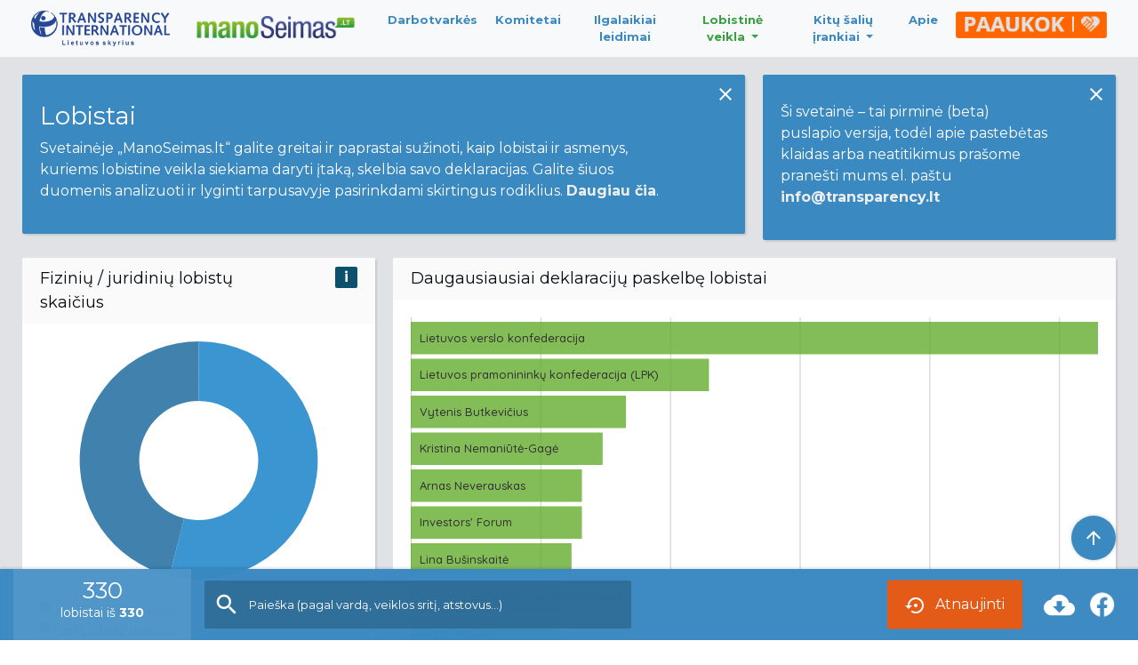

--- FILE ---
content_type: text/html; charset=UTF-8
request_url: https://manoseimas.lt/lobistai.php
body_size: 3354
content:
<html lang="en">
<head>
    <!-- Global site tag (gtag.js) - Google Analytics -->
<script async src="https://www.googletagmanager.com/gtag/js?id=UA-177531232-1"></script>
<script>
  window.dataLayer = window.dataLayer || [];
  function gtag(){dataLayer.push(arguments);}
  gtag('js', new Date());
  gtag('config', 'UA-177531232-1');
</script>

<!-- Google tag (gtag.js) -->
<script async src="https://www.googletagmanager.com/gtag/js?id=G-548KC1NYXC"></script>
<script>
    window.dataLayer = window.dataLayer || [];
    function gtag(){dataLayer.push(arguments);}
    gtag('js', new Date());

    gtag('config', 'G-548KC1NYXC');
</script>    <meta charset="UTF-8">
    <meta name="viewport" content="width=device-width, initial-scale=1.0">
    <meta http-equiv="X-UA-Compatible" content="ie=edge">
    <title>ManoSeimas.lt</title>
    <!-- Add twitter and og meta here -->
    <meta property="og:url" content="http://www.manoseimas.lt" />
    <meta property="og:type" content="website" />
    <meta property="og:title" content="ManoSeimas.lt" />
    <meta property="og:description" content="„ManoSeimas.lt“ galite sužinoti, ką svarsto Seimo komitetai, su kuo susitinka Seimo nariai bei kas gauna ilgalaikius leidimus į Seimą." />
    <meta property="og:image" content="http://www.manoseimas.lt/images/thumbnail_090621.png" />
    <meta property="og:image:width" content="1280">
    <meta property="og:image:height" content="630">
    <link rel='shortcut icon' type='image/x-icon' href='/favicon.ico' />
    <link href="https://fonts.googleapis.com/css?family=Montserrat:300,400,700" rel="stylesheet">
    <link href="https://fonts.googleapis.com/icon?family=Material+Icons" rel="stylesheet">
    <link href="https://fonts.googleapis.com/css?family=Quicksand:500" rel="stylesheet">
    <link rel="stylesheet" href="static/tab_d_1.css?v=10">
</head>
<body>
    <div id="app" class="tabD">   
      <nav class="navbar navbar-expand-lg navbar-light bg-light" id="iw-nav">
  <a class="navbar-brand2" href="https://www.transparency.lt/" target="_blank">
    <img src="./images/ti_lt_logo.png" alt="TI LT" />
  </a>
  <a class="navbar-brand" href="/">
    <img src="./images/logo-new.png" alt="manoSeimas" /> 
  </a>
  <button class="navbar-toggler" type="button" data-toggle="collapse" data-target="#navbarSupportedContent" aria-controls="navbarSupportedContent" aria-expanded="false" aria-label="Toggle navigation">
    <span class="navbar-toggler-icon"></span>
  </button>
  <div class="collapse navbar-collapse" id="navbarSupportedContent">
    <ul class="navbar-nav mr-auto">
    </ul>
    <ul class="navbar-nav ml-auto">
      <li class="nav-item">
        <a href="./darbotvarkes.php" class="nav-link nav-link-main" :class="{active: page == 'tabA'}">Darbotvarkės</a>
      </li>
      <li class="nav-item">
        <a href="./komitetai.php" class="nav-link nav-link-main" :class="{active: page == 'tabC'}">Komitetai</a>
      </li>
      <li class="nav-item">
        <a href="./ilgalaikiai-leidimai.php" class="nav-link nav-link-main" :class="{active: page == 'tabB'}">Ilgalaikiai leidimai</a>
      </li>
      <li class="nav-item dropdown">
        <a class="nav-link dropdown-toggle" :class="{active: page == 'tabD'}" href="#" id="navbarDropdown" role="button" data-toggle="dropdown" aria-haspopup="true" aria-expanded="false">
          Lobistinė veikla
        </a>
        <div class="dropdown-menu" aria-labelledby="navbarDropdown">
          <a class="dropdown-item" href="./app.php">Patirtos lobistinės įtakos deklaracijos</a>
          <a class="dropdown-item" href="./lobistu-skaidrumo-deklaracijos.php">Lobistų skaidrumo deklaracijos</a>
          <a class="dropdown-item" href="./lobistai.php">Lobistai</a>
        </div>
      </li>
      <li class="nav-item dropdown">
        <a class="nav-link dropdown-toggle" href="#" id="navbarDropdown" role="button" data-toggle="dropdown" aria-haspopup="true" aria-expanded="false">
          Kitų šalių įrankiai
        </a>
        <div class="dropdown-menu" aria-labelledby="navbarDropdown">
          <a class="dropdown-item" href="https://www.integritywatch.eu/" target="_blank">Europos Sąjunga</a>
          <a class="dropdown-item" href="https://www.integritywatch.fr/" target="_blank">Prancūzija</a>
          <a class="dropdown-item" href="https://www.integritywatch.gr/" target="_blank">Graikija</a>
          <a class="dropdown-item" href="http://www.soldiepolitica.it/" target="_blank">Italija</a>
          <a class="dropdown-item" href="https://deputatiuzdelnas.lv/" target="_blank">Latvija</a>
          <a class="dropdown-item" href="https://www.integritywatch.nl/" target="_blank">Nyderlandai</a>
          <a class="dropdown-item" href="http://varuhintegritete.transparency.si/" target="_blank">Slovėnija</a>
          <a class="dropdown-item" href="https://integritywatch.es/" target="_blank">Ispanija</a>
          <a class="dropdown-item" href="https://openaccess.transparency.org.uk/" target="_blank">Jungtinė Karalystė</a>
          <a class="dropdown-item" href="https://integritywatch.cl/" target="_blank">Čilė</a>
        </div>
      </li>
      <li class="nav-item">
        <a href="./about.php" class="nav-link">Apie</a>
      </li>
      <li class="nav-item">
        <a href="https://transparency.lt/paaukok/" class="nav-link" target="_blank"><img src="./images/donate.png" class="donate-btn-img" alt="Donate" /></a>
      </li>
    </ul>
  </div>
</nav>      <div class="container-fluid dashboard-container-outer">
        <div class="row dashboard-container">
          <!-- ROW FOR INFO AND SHARE -->
          <div class="col-md-12">
            <div class="row">
              <!-- INFO -->
              <div class="col-md-8 chart-col" v-if="showInfo">
                <div class="boxed-container description-container">
                  <h3>Lobistai</h3>
                  <p>Svetainėje „ManoSeimas.lt“ galite greitai ir paprastai sužinoti, kaip lobistai ir asmenys, kuriems lobistine veikla siekiama daryti įtaką, skelbia savo deklaracijas. Galite šiuos duomenis analizuoti ir lyginti tarpusavyje pasirinkdami skirtingus rodiklius. <a href="./about.php?section=4">Daugiau čia</a>.</p>
                  <i class="material-icons close-btn" @click="showInfo = false">close</i>
                </div>
              </div>
              <div class="col-md-4 chart-col" v-if="showInfo">
                <div class="boxed-container description-container">
                  <p>Ši svetainė – tai pirminė (beta) puslapio versija, todėl apie pastebėtas klaidas arba neatitikimus prašome pranešti mums el. paštu <a href="mailto:info@transparency.lt">info@transparency.lt</a></p>
                  <i class="material-icons close-btn" @click="showInfo = false">close</i>
                </div>
              </div>
            </div>
          </div>
          <!-- CHARTS -->
          <div class="col-md-4 chart-col">
            <div class="boxed-container chart-container tab_d_1">
              <chart-header :title="charts.legalEntity.title" :info="charts.legalEntity.info" ></chart-header>
              <div class="chart-inner" id="legalentity_chart"></div>
            </div>
          </div>
          <div class="col-md-8 chart-col">
            <div class="boxed-container chart-container tab_d_2">
              <chart-header :title="charts.topLobbyists.title" :info="charts.topLobbyists.info" ></chart-header>
              <div class="chart-inner" id="toplobbyists_chart"></div>
            </div>
          </div>
          <!-- TABLE -->
          <div class="col-12 chart-col">
            <div class="boxed-container chart-container chart-container-table">
              <chart-header :title="charts.mainTable.title" :subtitle="charts.mainTable.subtitle" :info="charts.mainTable.info" ></chart-header>
              <div class="chart-inner chart-table">
                <table class="table table-hover dc-data-table" id="dc-data-table">
                  <thead>
                    <tr class="header">
                      <th class="header header-num">Nr</th> 
                      <th class="header header-laws">Lobistas</th>
                      <th class="header header-laws">Juridinio asmens atstovai</th>
                      <th class="header header-laws">Veiklos sričių skaičius</th>
                      <th class="header header-laws">Deklaracijų skaičius</th>
                      <th class="header header-extra"></th>
                    </tr>
                  </thead>
                </table>
              </div>
            </div>
          </div>
        </div>
      </div>
      <!-- DETAILS MODAL -->
      <div class="modal" id="detailsModal">
        <div class="modal-dialog modal-dialog-laws">
          <div class="modal-content">
            <!-- Modal Header -->
            <div class="modal-header">
              <button type="button" class="btn btn-secondary btn-info" data-container="body" data-toggle="popover" data-trigger="hover" data-html="true" data-placement="bottom" data-content="Lorem ipsum">
                i
              </button>
              <div class="modal-title modal-title-law">
                <div>{{ selectedElement.lobbyists}}</div>
              </div>
              <button type="button" class="close" data-dismiss="modal"><i class="material-icons">close</i></button>
            </div>
            <!-- Modal body -->
            <div class="modal-body">
              <div class="container">
                <div class="row">
                  <div class="col-md-12">
                    <div class="details-line" v-if="selectedElement.date_list_inclusion"><span class="details-line-title">Įrašymo į lobistų sąrašą data:</span> {{ selectedElement.date_list_inclusion }}</div>
                    <div class="details-line" v-if="selectedElement.legal_entity_representatives && selectedElement.legal_entity_representatives.length > 0"><span class="details-line-title">Juridinio asmens atstovai:</span> {{ selectedElement.legal_entity_representatives.join(', ') }}</div>
                    <div class="details-line" v-else><span class="details-line-title">Juridinio asmens atstovai:</span> -</div>
                    <div class="details-line" v-if="selectedElement.legal_regulation_areas"><span class="details-line-title">Veiklos sritys::</span> {{ selectedElement.legal_regulation_areas }}</div>
                  </div>
                </div>
              </div>
            </div>
          </div>
        </div>
      </div>
      <!-- Bottom bar -->
      <div class="container-fluid footer-bar">
        <div class="row">
          <div class="footer-col col-12 col-sm-12 footer-counts">
            <div class="dc-data-count count-box count-box-main count-box-entries-c">
              <div class="filter-count">0</div>lobistai iš <strong class="total-count">0</strong>
            </div>
            <div class="footer-input footer-input-lobbying">
              <input type="text" id="search-input" placeholder="Paieška (pagal vardą, veiklos sritį, atstovus…)">
              <i class="material-icons">search</i>
            </div>
          </div>
        </div>
        <!-- Reset filters -->
        <button class="reset-btn"><i class="material-icons">settings_backup_restore</i><span class="reset-btn-text">Atnaujinti</span></button>
        <div class="footer-buttons-right">
          <button @click="downloadDataset"><i class="material-icons">cloud_download</i></button>
          <!-- <button class="btn-twitter" @click="share('twitter')"><img src="./images/twitter.png" /></button> -->
          <button class="btn-fb" @click="share('facebook')"><img src="./images/facebook.png" /></button>
        </div>
      </div>
      <!-- Scroll to Top Button -->
      <div class="scrolltotop-btn">
        <i class="material-icons">arrow_upward</i>
      </div>
      <!-- Loader -->
      <loader v-if="loader" :text="'Kraunama...'" />
    </div>

    <script type="text/javascript" src="vendor/js/d3.v5.min.js"></script>
    <script type="text/javascript" src="vendor/js/d3.layout.cloud.js"></script>
    <script type="text/javascript" src="vendor/js/crossfilter.min.js"></script>
    <script type="text/javascript" src="vendor/js/dc.js"></script>
    <script src="static/tab_d_1.js?v=10"></script>

 
</body>
</html>

--- FILE ---
content_type: application/javascript
request_url: https://manoseimas.lt/vendor/js/crossfilter.min.js
body_size: 8357
content:
!function(r){if("object"==typeof exports&&"undefined"!=typeof module)module.exports=r();else if("function"==typeof define&&define.amd)define([],r);else{var t;t="undefined"!=typeof window?window:"undefined"!=typeof global?global:"undefined"!=typeof self?self:this,t.crossfilter=r()}}(function(){return function(){function r(t,e,n){function o(u,f){if(!e[u]){if(!t[u]){var a="function"==typeof require&&require;if(!f&&a)return a(u,!0);if(i)return i(u,!0);var c=new Error("Cannot find module '"+u+"'");throw c.code="MODULE_NOT_FOUND",c}var s=e[u]={exports:{}};t[u][0].call(s.exports,function(r){var e=t[u][1][r];return o(e||r)},s,s.exports,r,t,e,n)}return e[u].exports}for(var i="function"==typeof require&&require,u=0;u<n.length;u++)o(n[u]);return o}return r}()({1:[function(r,t){t.exports=r("./src/crossfilter").crossfilter},{"./src/crossfilter":6}],2:[function(r,t){(function(r){function e(r,t){return null==r?void 0:r[t]}function n(r){var t=!1;if(null!=r&&"function"!=typeof r.toString)try{t=!!(r+"")}catch(e){}return t}function o(r){var t=-1,e=r?r.length:0;for(this.clear();++t<e;){var n=r[t];this.set(n[0],n[1])}}function i(){this.__data__=dt?dt(null):{}}function u(r){return this.has(r)&&delete this.__data__[r]}function f(r){var t=this.__data__;if(dt){var e=t[r];return e===T?void 0:e}return ct.call(t,r)?t[r]:void 0}function a(r){var t=this.__data__;return dt?void 0!==t[r]:ct.call(t,r)}function c(r,t){var e=this.__data__;return e[r]=dt&&void 0===t?T:t,this}function s(r){var t=-1,e=r?r.length:0;for(this.clear();++t<e;){var n=r[t];this.set(n[0],n[1])}}function l(){this.__data__=[]}function h(r){var t=this.__data__,e=w(t,r);if(0>e)return!1;var n=t.length-1;return e==n?t.pop():pt.call(t,e,1),!0}function p(r){var t=this.__data__,e=w(t,r);return 0>e?void 0:t[e][1]}function v(r){return w(this.__data__,r)>-1}function d(r,t){var e=this.__data__,n=w(e,r);return 0>n?e.push([r,t]):e[n][1]=t,this}function y(r){var t=-1,e=r?r.length:0;for(this.clear();++t<e;){var n=r[t];this.set(n[0],n[1])}}function g(){this.__data__={hash:new o,map:new(vt||s),string:new o}}function b(r){return A(this,r).delete(r)}function _(r){return A(this,r).get(r)}function x(r){return A(this,r).has(r)}function m(r,t){return A(this,r).set(r,t),this}function w(r,t){for(var e=r.length;e--;)if(q(r[e][0],t))return e;return-1}function E(r){if(!R(r)||M(r))return!1;var t=N(r)||n(r)?lt:Z;return t.test(C(r))}function O(r){if("string"==typeof r)return r;if(D(r))return gt?gt.call(r):"";var t=r+"";return"0"==t&&1/r==-W?"-0":t}function k(r){return _t(r)?r:bt(r)}function A(r,t){var e=r.__data__;return S(t)?e["string"==typeof t?"string":"hash"]:e.map}function z(r,t){var n=e(r,t);return E(n)?n:void 0}function j(r,t){if(_t(r))return!1;var e=typeof r;return"number"==e||"symbol"==e||"boolean"==e||null==r||D(r)?!0:K.test(r)||!H.test(r)||null!=t&&r in Object(t)}function S(r){var t=typeof r;return"string"==t||"number"==t||"symbol"==t||"boolean"==t?"__proto__"!==r:null===r}function M(r){return!!ft&&ft in r}function F(r){if("string"==typeof r||D(r))return r;var t=r+"";return"0"==t&&1/r==-W?"-0":t}function C(r){if(null!=r){try{return at.call(r)}catch(t){}try{return r+""}catch(t){}}return""}function $(r,t){if("function"!=typeof r||t&&"function"!=typeof t)throw new TypeError(P);var e=function(){var n=arguments,o=t?t.apply(this,n):n[0],i=e.cache;if(i.has(o))return i.get(o);var u=r.apply(this,n);return e.cache=i.set(o,u),u};return e.cache=new($.Cache||y),e}function q(r,t){return r===t||r!==r&&t!==t}function N(r){var t=R(r)?st.call(r):"";return t==J||t==G}function R(r){var t=typeof r;return!!r&&("object"==t||"function"==t)}function U(r){return!!r&&"object"==typeof r}function D(r){return"symbol"==typeof r||U(r)&&st.call(r)==B}function I(r){return null==r?"":O(r)}function L(r,t,e){t=j(t,r)?[t]:k(t);var n=-1,o=t.length;for(o||(r=void 0,o=1);++n<o;){var i=null==r?void 0:r[F(t[n])];void 0===i&&(n=o,i=e),r=N(i)?i.call(r):i}return r}var P="Expected a function",T="__lodash_hash_undefined__",W=1/0,J="[object Function]",G="[object GeneratorFunction]",B="[object Symbol]",H=/\.|\[(?:[^[\]]*|(["'])(?:(?!\1)[^\\]|\\.)*?\1)\]/,K=/^\w*$/,Q=/^\./,V=/[^.[\]]+|\[(?:(-?\d+(?:\.\d+)?)|(["'])((?:(?!\2)[^\\]|\\.)*?)\2)\]|(?=(?:\.|\[\])(?:\.|\[\]|$))/g,X=/[\\^$.*+?()[\]{}|]/g,Y=/\\(\\)?/g,Z=/^\[object .+?Constructor\]$/,rt="object"==typeof r&&r&&r.Object===Object&&r,tt="object"==typeof self&&self&&self.Object===Object&&self,et=rt||tt||Function("return this")(),nt=Array.prototype,ot=Function.prototype,it=Object.prototype,ut=et["__core-js_shared__"],ft=function(){var r=/[^.]+$/.exec(ut&&ut.keys&&ut.keys.IE_PROTO||"");return r?"Symbol(src)_1."+r:""}(),at=ot.toString,ct=it.hasOwnProperty,st=it.toString,lt=RegExp("^"+at.call(ct).replace(X,"\\$&").replace(/hasOwnProperty|(function).*?(?=\\\()| for .+?(?=\\\])/g,"$1.*?")+"$"),ht=et.Symbol,pt=nt.splice,vt=z(et,"Map"),dt=z(Object,"create"),yt=ht?ht.prototype:void 0,gt=yt?yt.toString:void 0;o.prototype.clear=i,o.prototype.delete=u,o.prototype.get=f,o.prototype.has=a,o.prototype.set=c,s.prototype.clear=l,s.prototype.delete=h,s.prototype.get=p,s.prototype.has=v,s.prototype.set=d,y.prototype.clear=g,y.prototype.delete=b,y.prototype.get=_,y.prototype.has=x,y.prototype.set=m;var bt=$(function(r){r=I(r);var t=[];return Q.test(r)&&t.push(""),r.replace(V,function(r,e,n,o){t.push(n?o.replace(Y,"$1"):e||r)}),t});$.Cache=y;var _t=Array.isArray;t.exports=L}).call(this,"undefined"!=typeof global?global:"undefined"!=typeof self?self:"undefined"!=typeof window?window:{})},{}],3:[function(r,t){t.exports={version:"1.4.6"}},{}],4:[function(r,t){function e(r){for(var t=new Array(r),e=-1;++e<r;)t[e]=0;return t}function n(r,t){for(var e=r.length;t>e;)r[e++]=0;return r}function o(r,t){if(t>32)throw new Error("invalid array width!");return r}function i(r){this.length=r,this.subarrays=1,this.width=8,this.masks={0:0},this[0]=u(r)}if("undefined"!=typeof Uint8Array)var u=function(r){return new Uint8Array(r)},f=function(r){return new Uint16Array(r)},a=function(r){return new Uint32Array(r)},c=function(r,t){if(r.length>=t)return r;var e=new r.constructor(t);return e.set(r),e},s=function(r,t){var e;switch(t){case 16:e=f(r.length);break;case 32:e=a(r.length);break;default:throw new Error("invalid array width!")}return e.set(r),e};i.prototype.lengthen=function(r){var t,e;for(t=0,e=this.subarrays;e>t;++t)this[t]=c(this[t],r);this.length=r},i.prototype.add=function(){var r,t,e,n,o;for(n=0,o=this.subarrays;o>n;++n)if(r=this.masks[n],t=this.width-32*n,e=~r&-~r,!(t>=32)||e)return 32>t&&e&1<<t&&(this[n]=s(this[n],t<<=1),this.width=32*n+t),this.masks[n]|=e,{offset:n,one:e};return this[this.subarrays]=u(this.length),this.masks[this.subarrays]=1,this.width+=8,{offset:this.subarrays++,one:1}},i.prototype.copy=function(r,t){var e,n;for(e=0,n=this.subarrays;n>e;++e)this[e][r]=this[e][t]},i.prototype.truncate=function(r){var t,e;for(t=0,e=this.subarrays;e>t;++t){for(var n=this.length-1;n>=r;n--)this[t][n]=0;this[t].length=r}this.length=r},i.prototype.zero=function(r){var t,e;for(t=0,e=this.subarrays;e>t;++t)if(this[t][r])return!1;return!0},i.prototype.zeroExcept=function(r,t,e){var n,o;for(n=0,o=this.subarrays;o>n;++n)if(n===t?this[n][r]&e:this[n][r])return!1;return!0},i.prototype.zeroExceptMask=function(r,t){var e,n;for(e=0,n=this.subarrays;n>e;++e)if(this[e][r]&t[e])return!1;return!0},i.prototype.only=function(r,t,e){var n,o;for(n=0,o=this.subarrays;o>n;++n)if(this[n][r]!=(n===t?e:0))return!1;return!0},i.prototype.onlyExcept=function(r,t,e,n,o){var i,u,f;for(u=0,f=this.subarrays;f>u;++u)if(i=this[u][r],u===t&&(i&=e),i!=(u===n?o:0))return!1;return!0},t.exports={array8:e,array16:e,array32:e,arrayLengthen:n,arrayWiden:o,bitarray:i}},{}],5:[function(r,t){"use strict";function e(r){function t(t,e,n,o){for(;o>n;){var i=n+o>>>1;r(t[i])<e?n=i+1:o=i}return n}function e(t,e,n,o){for(;o>n;){var i=n+o>>>1;e<r(t[i])?o=i:n=i+1}return n}return e.right=e,e.left=t,e}var n=r("./identity");t.exports=e(n),t.exports.by=e},{"./identity":10}],6:[function(r,t,e){"use strict";function n(){function r(r){var t=M,e=r.length;return e&&(S=S.concat(r),z.lengthen(M+=e),C.forEach(function(n){n(r,t,e)}),A("dataAdded")),j}function t(r){for(var t=o(M,M),e=[],n="function"==typeof r,i=function(t){return n?r(S[t],t):z.zero(t)},u=0,f=0;M>u;++u)i(u)?(e.push(u),t[u]=m):t[u]=f++;F.forEach(function(r){r(-1,-1,[],e,!0)}),$.forEach(function(r){r(t)});for(var a=0,c=0;M>a;++a)t[a]!==m&&(a!==c&&(z.copy(c,a),S[c]=S[a]),++c);S.length=M=c,z.truncate(c),A("dataRemoved")}function e(r){var t,e,n,o,i=Array(z.subarrays);for(t=0;t<z.subarrays;t++)i[t]=-1;for(e=0,n=r.length;n>e;e++)o=r[e].id(),i[o>>7]&=~(1<<(63&o));return i}function n(r,t){var n=e(t||[]);return z.zeroExceptMask(r,n)}function d(r,t){function e(e,n,u){if(t){pt=0,A=0,ot=[];for(var a=0;a<e.length;a++)for(A=0,ot=r(e[a]);A<ot.length;A++)pt++;Q=[],Y=i(e.length),rt=o(pt,1);for(var c=i(pt),s=0,l=0;l<e.length;l++)if(ot=r(e[l]),ot.length)for(Y[l]=ot.length,A=0;A<ot.length;A++)Q.push(ot[A]),c[s]=l,s++;else Y[l]=0,ut.push(l+n);var h=ft(i(pt),0,pt);Q=y(Q,h),V=y(c,h)}else Q=e.map(r),V=ft(i(u),0,u),Q=y(Q,V);t&&(u=pt);var p=at(Q),v=p[0],d=p[1];if(tt)for(var g=0;u>g;++g)tt(Q[g],g)||(z[G][V[g]+n]|=W,t&&(rt[g]=1));else{for(var b=0;v>b;++b)z[G][V[b]+n]|=W,t&&(rt[b]=1);for(var _=d;u>_;++_)z[G][V[_]+n]|=W,t&&(rt[_]=1)}if(!n)return H=Q,K=V,X=Y,Z=rt,lt=v,ht=d,void 0;var x,m=H,w=K,E=Z,O=0;if(a=0,t&&(x=n,n=m.length,u=pt),H=t?new Array(n+u):new Array(M),K=t?new Array(n+u):o(M,M),t&&(Z=o(n+u,1)),t){var k=X.length;X=f.arrayLengthen(X,M);for(var A=0;M>A+k;A++)X[A+k]=Y[A]}for(var j=0;n>a&&u>O;++j)m[a]<Q[O]?(H[j]=m[a],t&&(Z[j]=E[a]),K[j]=w[a++]):(H[j]=Q[O],t&&(Z[j]=rt[O]),K[j]=V[O++]+(t?x:n));for(;n>a;++a,++j)H[j]=m[a],t&&(Z[j]=E[a]),K[j]=w[a];for(;u>O;++O,++j)H[j]=Q[O],t&&(Z[j]=rt[O]),K[j]=V[O]+(t?x:n);p=at(H),lt=p[0],ht=p[1]}function n(r,t,e){ct.forEach(function(r){r(Q,V,t,e)}),Q=V=null}function d(r){if(t){for(var e=0,n=0;e<ut.length;e++)r[ut[e]]!==m&&(ut[n]=r[ut[e]],n++);for(ut.length=n,e=0,n=0;M>e;e++)r[e]!==m&&(n!==e&&(X[n]=X[e]),n++);X.length=n}for(var o,i=H.length,u=0,f=0;i>u;++u)o=K[u],r[o]!==m&&(u!==f&&(H[f]=H[u]),K[f]=r[o],t&&(Z[f]=Z[u]),++f);for(H.length=f,t&&(Z.length=f);i>f;)K[f++]=0;var a=at(H);lt=a[0],ht=a[1]}function _(r){var e=r[0],n=r[1];if(tt)return tt=null,q(function(r,t){return t>=e&&n>t},0===r[0]&&r[1]===H.length),lt=e,ht=n,it;var o,i,u,f=[],a=[],c=[],s=[];if(lt>e)for(o=e,i=Math.min(lt,n);i>o;++o)f.push(K[o]),c.push(o);else if(e>lt)for(o=lt,i=Math.min(e,ht);i>o;++o)a.push(K[o]),s.push(o);if(n>ht)for(o=Math.max(e,ht),i=n;i>o;++o)f.push(K[o]),c.push(o);else if(ht>n)for(o=Math.max(lt,n),i=ht;i>o;++o)a.push(K[o]),s.push(o);if(t){var l=[],h=[];for(o=0;o<f.length;o++)X[f[o]]++,Z[c[o]]=0,1===X[f[o]]&&(z[G][f[o]]^=W,l.push(f[o]));for(o=0;o<a.length;o++)X[a[o]]--,Z[s[o]]=1,0===X[a[o]]&&(z[G][a[o]]^=W,h.push(a[o]));if(f=l,a=h,0===r[0]&&r[1]===H.length)for(o=0;o<ut.length;o++)z[G][u=ut[o]]&W&&(z[G][u]^=W,f.push(u));else for(o=0;o<ut.length;o++)z[G][u=ut[o]]&W||(z[G][u]^=W,a.push(u))}else{for(o=0;o<f.length;o++)z[G][f[o]]^=W;for(o=0;o<a.length;o++)z[G][a[o]]^=W}return lt=e,ht=n,F.forEach(function(r){r(W,G,f,a)}),A("filtered"),it}function w(r){return null==r?k():Array.isArray(r)?O(r):"function"==typeof r?j(r):E(r)}function E(r){return et=r,nt=!0,_((at=a.filterExact(v,r))(H))}function O(r){return et=r,nt=!0,_((at=a.filterRange(v,r))(H))}function k(){return et=void 0,nt=!1,_((at=a.filterAll)(H))}function j(r){et=r,nt=!0,tt=r,at=a.filterAll,q(r,!1);var t=at(H);return lt=t[0],ht=t[1],it}function q(r,e){var n,o,i,u=[],f=[],a=[],c=[],s=H.length;if(!t)for(n=0;s>n;++n)!(z[G][o=K[n]]&W)^!!(i=r(H[n],n))&&(i?u.push(o):f.push(o));if(t)for(n=0;s>n;++n)r(H[n],n)?(u.push(K[n]),a.push(n)):(f.push(K[n]),c.push(n));if(t){var l=[],h=[];for(n=0;n<u.length;n++)1===Z[a[n]]&&(X[u[n]]++,Z[a[n]]=0,1===X[u[n]]&&(z[G][u[n]]^=W,l.push(u[n])));for(n=0;n<f.length;n++)0===Z[c[n]]&&(X[f[n]]--,Z[c[n]]=1,0===X[f[n]]&&(z[G][f[n]]^=W,h.push(f[n])));if(u=l,f=h,e)for(n=0;n<ut.length;n++)z[G][o=ut[n]]&W&&(z[G][o]^=W,u.push(o));else for(n=0;n<ut.length;n++)z[G][o=ut[n]]&W||(z[G][o]^=W,f.push(o))}else{for(n=0;n<u.length;n++)z[G][u[n]]&W&&(z[G][u[n]]&=J);for(n=0;n<f.length;n++)z[G][f[n]]&W||(z[G][f[n]]|=W)}F.forEach(function(r){r(W,G,u,f)}),A("filtered")}function N(){return et}function R(){return nt}function U(r,e){var n,o=[],i=ht,u=0;for(e&&e>0&&(u=e);--i>=lt&&r>0;)z.zero(n=K[i])&&(u>0?--u:(o.push(S[n]),--r));if(t)for(i=0;i<ut.length&&r>0;i++)z.zero(n=ut[i])&&(u>0?--u:(o.push(S[n]),--r));return o}function D(r,e){var n,o,i=[],u=0;if(e&&e>0&&(u=e),t)for(n=0;n<ut.length&&r>0;n++)z.zero(o=ut[n])&&(u>0?--u:(i.push(S[o]),--r));for(n=lt;ht>n&&r>0;)z.zero(o=K[n])&&(u>0?--u:(i.push(S[o]),--r)),n++;return i}function I(r){function e(e,n,c,l){function h(){return t?(B++,void 0):(++B===T&&(w=f.arrayWiden(w,P<<=1),q=f.arrayWiden(q,P),T=u(P)),void 0)}t&&(L=c,c=H.length-e.length,l=e.length);var p,y,g,b,_,x,m=C,w=t?[]:o(B,T),E=U,O=D,k=I,A=B,j=0,$=0;for(X&&(E=k=s),X&&(O=k=s),C=new Array(B),B=0,q=t?A?q:[]:A>1?f.arrayLengthen(q,M):o(M,T),A&&(g=(y=m[0]).key);l>$&&!((b=r(e[$]))>=b);)++$;for(;l>$;){for(y&&b>=g?(_=y,x=g,w[j]=B,y=m[++j],y&&(g=y.key)):(_={key:b,value:k()},x=b),C[B]=_;x>=b&&(p=n[$]+(t?L:c),t?q[p]?q[p].push(B):q[p]=[B]:q[p]=B,_.value=E(_.value,S[p],!0),z.zeroExcept(p,G,J)||(_.value=O(_.value,S[p],!1)),!(++$>=l));)b=r(e[$]);h()}for(;A>j;)C[w[j]=B]=m[j++],h();if(t)for(var N=0;M>N;N++)q[N]||(q[N]=[]);if(B>j)if(t)for(j=0;L>j;++j)for(N=0;N<q[j].length;N++)q[j][N]=w[q[j][N]];else for(j=0;c>j;++j)q[j]=w[q[j]];p=F.indexOf(Q),B>1||t?(Q=i,V=v):(!B&&Y&&(B=1,C=[{key:null,value:k()}]),1===B?(Q=a,V=d):(Q=s,V=s),q=null),F[p]=Q}function n(r){if(B>1||t){var e,n,u,f=B,c=C,l=o(f,f);if(t){for(e=0,u=0;M>e;++e)if(r[e]!==m){for(q[u]=q[e],n=0;n<q[u].length;n++)l[q[u][n]]=1;++u}}else for(e=0,u=0;M>e;++e)r[e]!==m&&(l[q[u]=q[e]]=1,++u);for(C=[],B=0,e=0;f>e;++e)l[e]&&(l[e]=B++,C.push(c[e]));if(B>1||t)if(t)for(e=0;u>e;++e)for(n=0;n<q[e].length;++n)q[e][n]=l[q[e][n]];else for(e=0;u>e;++e)q[e]=l[q[e]];else q=null;F[F.indexOf(Q)]=B>1||t?(V=v,Q=i):1===B?(V=d,Q=a):V=Q=s}else if(1===B){if(Y)return;for(var h=0;M>h;++h)if(r[h]!==m)return;C=[],B=0,F[F.indexOf(Q)]=Q=V=s}}function i(r,e,n,o,i){if(!(r===W&&e===G||X)){var u,f,a,c,s;if(t){for(u=0,c=n.length;c>u;++u)if(z.zeroExcept(a=n[u],G,J))for(f=0;f<q[a].length;f++)s=C[q[a][f]],s.value=U(s.value,S[a],!1,f);for(u=0,c=o.length;c>u;++u)if(z.onlyExcept(a=o[u],G,J,e,r))for(f=0;f<q[a].length;f++)s=C[q[a][f]],s.value=D(s.value,S[a],i,f)}else{for(u=0,c=n.length;c>u;++u)z.zeroExcept(a=n[u],G,J)&&(s=C[q[a]],s.value=U(s.value,S[a],!1));for(u=0,c=o.length;c>u;++u)z.onlyExcept(a=o[u],G,J,e,r)&&(s=C[q[a]],s.value=D(s.value,S[a],i))}}}function a(r,t,e,n,o){if(!(r===W&&t===G||X)){var i,u,f,a=C[0];for(i=0,f=e.length;f>i;++i)z.zeroExcept(u=e[i],G,J)&&(a.value=U(a.value,S[u],!1));for(i=0,f=n.length;f>i;++i)z.onlyExcept(u=n[i],G,J,t,r)&&(a.value=D(a.value,S[u],o))}}function v(){var r,e,n;for(r=0;B>r;++r)C[r].value=I();if(t){for(r=0;M>r;++r)for(e=0;e<q[r].length;e++)n=C[q[r][e]],n.value=U(n.value,S[r],!0,e);for(r=0;M>r;++r)if(!z.zeroExcept(r,G,J))for(e=0;e<q[r].length;e++)n=C[q[r][e]],n.value=D(n.value,S[r],!1,e)}else{for(r=0;M>r;++r)n=C[q[r]],n.value=U(n.value,S[r],!0);for(r=0;M>r;++r)z.zeroExcept(r,G,J)||(n=C[q[r]],n.value=D(n.value,S[r],!1))}}function d(){var r,t=C[0];for(t.value=I(),r=0;M>r;++r)t.value=U(t.value,S[r],!0);for(r=0;M>r;++r)z.zeroExcept(r,G,J)||(t.value=D(t.value,S[r],!1))}function y(){return X&&(V(),X=!1),C}function g(r){var t=N(y(),0,C.length,r);return R.sort(t,0,t.length)}function _(r,t,e){return U=r,D=t,I=e,X=!0,j}function x(){return _(b.reduceIncrement,b.reduceDecrement,l)}function w(r){return _(b.reduceAdd(r),b.reduceSubtract(r),l)}function E(r){function t(t){return r(t.value)}return N=h.by(t),R=p.by(t),j}function O(){return E(c)}function k(){return B}function A(){var r=F.indexOf(Q);return r>=0&&F.splice(r,1),r=ct.indexOf(e),r>=0&&ct.splice(r,1),r=$.indexOf(n),r>=0&&$.splice(r,1),r=st.indexOf(j),r>=0&&st.splice(r,1),j}var j={top:g,all:y,reduce:_,reduceCount:x,reduceSum:w,order:E,orderNatural:O,size:k,dispose:A,remove:A};st.push(j);var C,q,N,R,U,D,I,L,P=8,T=u(P),B=0,Q=s,V=s,X=!0,Y=r===s;return arguments.length<1&&(r=c),F.push(Q),ct.push(e),$.push(n),e(H,K,0,M),x().orderNatural()}function L(){var r=I(s),t=r.all;return delete r.all,delete r.top,delete r.order,delete r.orderNatural,delete r.size,r.value=function(){return t()[0].value},r}function P(){st.forEach(function(r){r.dispose()});var r=C.indexOf(e);return r>=0&&C.splice(r,1),r=C.indexOf(n),r>=0&&C.splice(r,1),r=$.indexOf(d),r>=0&&$.splice(r,1),z.masks[G]&=J,k()}if("string"==typeof r){var T=r;r=function(r){return x(r,T)}}var W,J,G,B,H,K,Q,V,X,Y,Z,rt,tt,et,nt,ot,it={filter:w,filterExact:E,filterRange:O,filterFunction:j,filterAll:k,currentFilter:N,hasCurrentFilter:R,top:U,bottom:D,group:I,groupAll:L,dispose:P,remove:P,accessor:r,id:function(){return B}},ut=[],ft=g.by(function(r){return Q[r]}),at=a.filterAll,ct=[],st=[],lt=0,ht=0,pt=0;C.unshift(e),C.push(n),$.push(d);var vt=z.add();return G=vt.offset,W=vt.one,J=~W,B=G<<7|Math.log(W)/Math.log(2),e(S,0,M),n(S,0,M),it}function _(){function r(r,t){var e;if(!v)for(e=t;M>e;++e)a=c(a,S[e],!0),z.zero(e)||(a=s(a,S[e],!1))}function t(r,t,e,n,o){var i,u,f;if(!v){for(i=0,f=e.length;f>i;++i)z.zero(u=e[i])&&(a=c(a,S[u],o));for(i=0,f=n.length;f>i;++i)z.only(u=n[i],t,r)&&(a=s(a,S[u],o))}}function e(){var r;for(a=h(),r=0;M>r;++r)a=c(a,S[r],!0),z.zero(r)||(a=s(a,S[r],!1))}function n(r,t,e){return c=r,s=t,h=e,v=!0,p}function o(){return n(b.reduceIncrement,b.reduceDecrement,l)}function i(r){return n(b.reduceAdd(r),b.reduceSubtract(r),l)}function u(){return v&&(e(),v=!1),a}function f(){var e=F.indexOf(t);return e>=0&&F.splice(e,1),e=C.indexOf(r),e>=0&&C.splice(e,1),p}var a,c,s,h,p={reduce:n,reduceCount:o,reduceSum:i,value:u,dispose:f,remove:f},v=!0;return F.push(t),C.push(r),r(S,0,M),o()}function w(){return M}function E(){return S}function O(r){var t=[],n=0,o=e(r||[]);for(n=0;M>n;n++)z.zeroExceptMask(n,o)&&t.push(S[n]);return t}function k(r){return"function"!=typeof r?(console.warn("onChange callback parameter must be a function!"),void 0):(q.push(r),function(){q.splice(q.indexOf(r),1)})}function A(r){for(var t=0;t<q.length;t++)q[t](r)}var z,j={add:r,remove:t,dimension:d,groupAll:_,size:w,all:E,allFiltered:O,onChange:k,isElementFiltered:n},S=[],M=0,F=[],C=[],$=[],q=[];return z=new f.bitarray(0),arguments.length?r(arguments[0]):j}function o(r,t){return(257>t?f.array8:65537>t?f.array16:f.array32)(r)}function i(r){for(var t=o(r,r),e=-1;++e<r;)t[e]=e;return t}function u(r){return 8===r?256:16===r?65536:4294967296}var f=r("./array"),a=r("./filter"),c=r("./identity"),s=r("./null"),l=r("./zero"),h=r("./heapselect"),p=r("./heap"),v=r("./bisect"),d=r("./insertionsort"),y=r("./permute"),g=r("./quicksort"),b=r("./reduce"),_=r("./../package.json"),x=r("lodash.result"),m=-1;e.crossfilter=n,e.crossfilter.heap=p,e.crossfilter.heapselect=h,e.crossfilter.bisect=v,e.crossfilter.insertionsort=d,e.crossfilter.permute=y,e.crossfilter.quicksort=g,e.crossfilter.version=_.version},{"./../package.json":3,"./array":4,"./bisect":5,"./filter":7,"./heap":8,"./heapselect":9,"./identity":10,"./insertionsort":11,"./null":12,"./permute":13,"./quicksort":14,"./reduce":15,"./zero":16,"lodash.result":2}],7:[function(r,t){"use strict";function e(r,t){return function(e){var n=e.length;return[r.left(e,t,0,n),r.right(e,t,0,n)]}}function n(r,t){var e=t[0],n=t[1];return function(t){var o=t.length;return[r.left(t,e,0,o),r.left(t,n,0,o)]}}function o(r){return[0,r.length]}t.exports={filterExact:e,filterRange:n,filterAll:o}},{}],8:[function(r,t){"use strict";function e(r){function t(r,t,e){for(var o=e-t,i=(o>>>1)+1;--i>0;)n(r,i,o,t);return r}function e(r,t,e){for(var o,i=e-t;--i>0;)o=r[t],r[t]=r[t+i],r[t+i]=o,n(r,1,i,t);return r}function n(t,e,n,o){for(var i,u=t[--o+e],f=r(u);(i=e<<1)<=n&&(n>i&&r(t[o+i])>r(t[o+i+1])&&i++,!(f<=r(t[o+i])));)t[o+e]=t[o+i],e=i;t[o+e]=u}return t.sort=e,t}var n=r("./identity");t.exports=e(n),t.exports.by=e},{"./identity":10}],9:[function(r,t){"use strict";function e(r){function t(t,n,o,i){var u,f,a,c=new Array(i=Math.min(o-n,i));for(f=0;i>f;++f)c[f]=t[n++];if(e(c,0,i),o>n){u=r(c[0]);do r(a=t[n])>u&&(c[0]=a,u=r(e(c,0,i)[0]));while(++n<o)}return c}var e=o.by(r);return t}var n=r("./identity"),o=r("./heap");t.exports=e(n),t.exports.by=e},{"./heap":8,"./identity":10}],10:[function(r,t){"use strict";function e(r){return r}t.exports=e},{}],11:[function(r,t){"use strict";function e(r){function t(t,e,n){for(var o=e+1;n>o;++o){for(var i=o,u=t[o],f=r(u);i>e&&r(t[i-1])>f;--i)t[i]=t[i-1];t[i]=u}return t}return t}var n=r("./identity");t.exports=e(n),t.exports.by=e},{"./identity":10}],12:[function(r,t){"use strict";function e(){return null}t.exports=e},{}],13:[function(r,t){"use strict";function e(r,t,e){for(var n=0,o=t.length,i=e?JSON.parse(JSON.stringify(r)):new Array(o);o>n;++n)i[n]=r[t[n]];return i}t.exports=e},{}],14:[function(r,t){function e(r){function t(r,t,o){return(i>o-t?n:e)(r,t,o)}function e(e,n,o){var i,u=0|(o-n)/6,f=n+u,a=o-1-u,c=n+o-1>>1,s=c-u,l=c+u,h=e[f],p=r(h),v=e[s],d=r(v),y=e[c],g=r(y),b=e[l],_=r(b),x=e[a],m=r(x);p>d&&(i=h,h=v,v=i,i=p,p=d,d=i),_>m&&(i=b,b=x,x=i,i=_,_=m,m=i),p>g&&(i=h,h=y,y=i,i=p,p=g,g=i),d>g&&(i=v,v=y,y=i,i=d,d=g,g=i),p>_&&(i=h,h=b,b=i,i=p,p=_,_=i),g>_&&(i=y,y=b,b=i,i=g,g=_,_=i),d>m&&(i=v,v=x,x=i,i=d,d=m,m=i),d>g&&(i=v,v=y,y=i,i=d,d=g,g=i),_>m&&(i=b,b=x,x=i,i=_,_=m,m=i);var w=v,E=d,O=b,k=_;e[f]=h,e[s]=e[n],e[c]=y,e[l]=e[o-1],e[a]=x;var A=n+1,z=o-2,j=k>=E&&E>=k;if(j)for(var S=A;z>=S;++S){var M=e[S],F=r(M);if(E>F)S!==A&&(e[S]=e[A],e[A]=M),++A;else if(F>E)for(;;){var C=r(e[z]);{if(!(C>E)){if(E>C){e[S]=e[A],e[A++]=e[z],e[z--]=M;break}e[S]=e[z],e[z--]=M;break}z--}}}else!function(){for(var t=A;z>=t;t++){var n=e[t],o=r(n);if(E>o)t!==A&&(e[t]=e[A],e[A]=n),++A;else if(o>k)for(;;){var i=r(e[z]);{if(!(i>k)){E>i?(e[t]=e[A],e[A++]=e[z],e[z--]=n):(e[t]=e[z],e[z--]=n);break}if(z--,t>z)break}}}}();return e[n]=e[A-1],e[A-1]=w,e[o-1]=e[z+1],e[z+1]=O,t(e,n,A-1),t(e,z+2,o),j?e:(f>A&&z>a&&!function(){for(var t,n;(t=r(e[A]))<=E&&t>=E;)++A;for(;(n=r(e[z]))<=k&&n>=k;)--z;for(var o=A;z>=o;o++){var i=e[o],u=r(i);if(E>=u&&u>=E)o!==A&&(e[o]=e[A],e[A]=i),A++;else if(k>=u&&u>=k)for(;;){n=r(e[z]);{if(!(k>=n&&n>=k)){E>n?(e[o]=e[A],e[A++]=e[z],e[z--]=i):(e[o]=e[z],e[z--]=i);break}if(z--,o>z)break}}}}(),t(e,A,z+1))}var n=o.by(r);return t}var n=r("./identity"),o=r("./insertionsort"),i=32;t.exports=e(n),t.exports.by=e},{"./identity":10,"./insertionsort":11}],15:[function(r,t){"use strict";function e(r){return r+1}function n(r){return r-1}function o(r){return function(t,e){return t+ +r(e)}}function i(r){return function(t,e){return t-r(e)}}t.exports={reduceIncrement:e,reduceDecrement:n,reduceAdd:o,reduceSubtract:i}},{}],16:[function(r,t){"use strict";function e(){return 0}t.exports=e},{}]},{},[1])(1)});

--- FILE ---
content_type: application/javascript
request_url: https://manoseimas.lt/vendor/js/dc.js
body_size: 94791
content:
/*!
 *  dc 4.0.4
 *  http://dc-js.github.io/dc.js/
 *  Copyright 2012-2020 Nick Zhu & the dc.js Developers
 *  https://github.com/dc-js/dc.js/blob/master/AUTHORS
 *
 *  Licensed under the Apache License, Version 2.0 (the "License");
 *  you may not use this file except in compliance with the License.
 *  You may obtain a copy of the License at
 *
 *      http://www.apache.org/licenses/LICENSE-2.0
 *
 *  Unless required by applicable law or agreed to in writing, software
 *  distributed under the License is distributed on an "AS IS" BASIS,
 *  WITHOUT WARRANTIES OR CONDITIONS OF ANY KIND, either express or implied.
 *  See the License for the specific language governing permissions and
 *  limitations under the License.
 */

(function (global, factory) {
  typeof exports === 'object' && typeof module !== 'undefined' ? factory(exports, require('d3'), require('d3'), require('d3'), require('d3'), require('d3'), require('d3'), require('d3'), require('d3'), require('d3'), require('d3'), require('d3'), require('d3'), require('d3'), require('d3'), require('d3'), require('d3'), require('d3'), require('d3')) :
  typeof define === 'function' && define.amd ? define(['exports', 'd3', 'd3', 'd3', 'd3', 'd3', 'd3', 'd3', 'd3', 'd3', 'd3', 'd3', 'd3', 'd3', 'd3', 'd3', 'd3', 'd3', 'd3'], factory) :
  (global = global || self, factory(global.dc = {}, global.d3, global.d3, global.d3, global.d3, global.d3, global.d3, global.d3, global.d3, global.d3, global.d3, global.d3, global.d3, global.d3, global.d3, global.d3, global.d3, global.d3, global.d3));
}(this, (function (exports, d3TimeFormat, d3Time, d3Format, d3Selection, d3Dispatch, d3Array, d3Scale, d3Interpolate, d3ScaleChromatic, d3Axis, d3Zoom, d3Brush, d3Timer, d3Shape, d3Collection, d3Geo, d3Ease, d3Hierarchy) { 'use strict';

  const version = "4.0.4";

  class BadArgumentException extends Error { }

  const constants = {
      CHART_CLASS: 'dc-chart',
      DEBUG_GROUP_CLASS: 'debug',
      STACK_CLASS: 'stack',
      DESELECTED_CLASS: 'deselected',
      SELECTED_CLASS: 'selected',
      NODE_INDEX_NAME: '__index__',
      GROUP_INDEX_NAME: '__group_index__',
      DEFAULT_CHART_GROUP: '__default_chart_group__',
      EVENT_DELAY: 40,
      NEGLIGIBLE_NUMBER: 1e-10
  };

  /**
   * Provides basis logging and deprecation utilities
   */
  class Logger {

      constructor () {
          /**
           * Enable debug level logging. Set to `false` by default.
           * @name enableDebugLog
           * @memberof Logger
           * @instance
           */
          this.enableDebugLog = false;

          this._alreadyWarned = {};
      }

      /**
       * Put a warning message to console
       * @example
       * logger.warn('Invalid use of .tension on CurveLinear');
       * @param {String} [msg]
       * @returns {Logger}
       */
      warn (msg) {
          if (console) {
              if (console.warn) {
                  console.warn(msg);
              } else if (console.log) {
                  console.log(msg);
              }
          }

          return this;
      }

      /**
       * Put a warning message to console. It will warn only on unique messages.
       * @example
       * logger.warnOnce('Invalid use of .tension on CurveLinear');
       * @param {String} [msg]
       * @returns {Logger}
       */
      warnOnce (msg) {
          if (!this._alreadyWarned[msg]) {
              this._alreadyWarned[msg] = true;

              logger.warn(msg);
          }

          return this;
      }

      /**
       * Put a debug message to console. It is controlled by `logger.enableDebugLog`
       * @example
       * logger.debug('Total number of slices: ' + numSlices);
       * @param {String} [msg]
       * @returns {Logger}
       */
      debug (msg) {
          if (this.enableDebugLog && console) {
              if (console.debug) {
                  console.debug(msg);
              } else if (console.log) {
                  console.log(msg);
              }
          }

          return this;
      }
  }

  const logger = new Logger();

  /**
   * General configuration
   */
  class Config {
      constructor () {
          this._defaultColors = Config._schemeCategory20c;

          /**
           * The default date format for dc.js
           * @type {Function}
           * @default d3.timeFormat('%m/%d/%Y')
           */
          this.dateFormat = d3TimeFormat.timeFormat('%m/%d/%Y');

          this._renderlet = null;

          /**
           * If this boolean is set truthy, all transitions will be disabled, and changes to the charts will happen
           * immediately.
           * @type {Boolean}
           * @default false
           */
          this.disableTransitions = false;
      }

      /**
       * Set the default color scheme for ordinal charts. Changing it will impact all ordinal charts.
       *
       * By default it is set to a copy of
       * `d3.schemeCategory20c` for backward compatibility. This color scheme has been
       * [removed from D3v5](https://github.com/d3/d3/blob/master/CHANGES.md#changes-in-d3-50).
       * In DC 3.1 release it will change to a more appropriate default.
       *
       * @example
       * config.defaultColors(d3.schemeSet1)
       * @param {Array} [colors]
       * @returns {Array|config}
       */
      defaultColors (colors) {
          if (!arguments.length) {
              // Issue warning if it uses _schemeCategory20c
              if (this._defaultColors === Config._schemeCategory20c) {
                  logger.warnOnce('You are using d3.schemeCategory20c, which has been removed in D3v5. ' +
                      'See the explanation at https://github.com/d3/d3/blob/master/CHANGES.md#changes-in-d3-50. ' +
                      'DC is using it for backward compatibility, however it will be changed in DCv3.1. ' +
                      'You can change it by calling dc.config.defaultColors(newScheme). ' +
                      'See https://github.com/d3/d3-scale-chromatic for some alternatives.');
              }
              return this._defaultColors;
          }
          this._defaultColors = colors;
          return this;
      }

  }

  // D3v5 has removed schemeCategory20c, copied here for backward compatibility
  Config._schemeCategory20c = [
      '#3182bd', '#6baed6', '#9ecae1', '#c6dbef', '#e6550d',
      '#fd8d3c', '#fdae6b', '#fdd0a2', '#31a354', '#74c476',
      '#a1d99b', '#c7e9c0', '#756bb1', '#9e9ac8', '#bcbddc',
      '#dadaeb', '#636363', '#969696', '#bdbdbd', '#d9d9d9'];

  /**
   * General configuration object; see {@link Config} for members.
   */
  const config = new Config();

  /**
   * The ChartRegistry maintains sets of all instantiated dc.js charts under named groups
   * and the default group. There is a single global ChartRegistry object named `chartRegistry`
   *
   * A chart group often corresponds to a crossfilter instance. It specifies
   * the set of charts which should be updated when a filter changes on one of the charts or when the
   * global functions {@link filterAll filterAll}, {@link refocusAll refocusAll},
   * {@link renderAll renderAll}, {@link redrawAll redrawAll}, or chart functions
   * {@link baseMixin#renderGroup baseMixin.renderGroup},
   * {@link baseMixin#redrawGroup baseMixin.redrawGroup} are called.
   */
  class ChartRegistry {
      constructor () {
          // chartGroup:string => charts:array
          this._chartMap = {};
      }

      _initializeChartGroup (group) {
          if (!group) {
              group = constants.DEFAULT_CHART_GROUP;
          }

          if (!(this._chartMap)[group]) {
              (this._chartMap)[group] = [];
          }

          return group;
      }

      /**
       * Determine if a given chart instance resides in any group in the registry.
       * @param {Object} chart dc.js chart instance
       * @returns {Boolean}
       */
      has (chart) {
          for (const e in this._chartMap) {
              if ((this._chartMap)[e].indexOf(chart) >= 0) {
                  return true;
              }
          }
          return false;
      }

      /**
       * Add given chart instance to the given group, creating the group if necessary.
       * If no group is provided, the default group `constants.DEFAULT_CHART_GROUP` will be used.
       * @param {Object} chart dc.js chart instance
       * @param {String} [group] Group name
       * @return {undefined}
       */
      register (chart, group) {
          const _chartMap = this._chartMap;
          group = this._initializeChartGroup(group);
          _chartMap[group].push(chart);
      }

      /**
       * Remove given chart instance from the given group, creating the group if necessary.
       * If no group is provided, the default group `constants.DEFAULT_CHART_GROUP` will be used.
       * @param {Object} chart dc.js chart instance
       * @param {String} [group] Group name
       * @return {undefined}
       */
      deregister (chart, group) {
          group = this._initializeChartGroup(group);
          for (let i = 0; i < (this._chartMap)[group].length; i++) {
              if ((this._chartMap)[group][i].anchorName() === chart.anchorName()) {
                  (this._chartMap)[group].splice(i, 1);
                  break;
              }
          }
      }

      /**
       * Clear given group if one is provided, otherwise clears all groups.
       * @param {String} group Group name
       * @return {undefined}
       */
      clear (group) {
          if (group) {
              delete (this._chartMap)[group];
          } else {
              this._chartMap = {};
          }
      }

      /**
       * Get an array of each chart instance in the given group.
       * If no group is provided, the charts in the default group are returned.
       * @param {String} [group] Group name
       * @returns {Array<Object>}
       */
      list (group) {
          group = this._initializeChartGroup(group);
          return (this._chartMap)[group];
      }
  }

  /**
   * The chartRegistry object maintains sets of all instantiated dc.js charts under named groups
   * and the default group. See {@link ChartRegistry ChartRegistry} for its methods.
   */
  const chartRegistry = new ChartRegistry();

  /**
   * Add given chart instance to the given group, creating the group if necessary.
   * If no group is provided, the default group `constants.DEFAULT_CHART_GROUP` will be used.
   * @function registerChart
   * @param {Object} chart dc.js chart instance
   * @param {String} [group] Group name
   * @return {undefined}
   */
  const registerChart = function (chart, group) {
      chartRegistry.register(chart, group);
  };

  /**
   * Remove given chart instance from the given group, creating the group if necessary.
   * If no group is provided, the default group `constants.DEFAULT_CHART_GROUP` will be used.
   * @function deregisterChart
   * @param {Object} chart dc.js chart instance
   * @param {String} [group] Group name
   * @return {undefined}
   */
  const deregisterChart = function (chart, group) {
      chartRegistry.deregister(chart, group);
  };

  /**
   * Determine if a given chart instance resides in any group in the registry.
   * @function hasChart
   * @param {Object} chart dc.js chart instance
   * @returns {Boolean}
   */
  const hasChart = function (chart) {
      return chartRegistry.has(chart);
  };

  /**
   * Clear given group if one is provided, otherwise clears all groups.
   * @function deregisterAllCharts
   * @param {String} group Group name
   * @return {undefined}
   */
  const deregisterAllCharts = function (group) {
      chartRegistry.clear(group);
  };

  /**
   * Clear all filters on all charts within the given chart group. If the chart group is not given then
   * only charts that belong to the default chart group will be reset.
   * @function filterAll
   * @param {String} [group]
   * @return {undefined}
   */
  const filterAll = function (group) {
      const charts = chartRegistry.list(group);
      for (let i = 0; i < charts.length; ++i) {
          charts[i].filterAll();
      }
  };

  /**
   * Reset zoom level / focus on all charts that belong to the given chart group. If the chart group is
   * not given then only charts that belong to the default chart group will be reset.
   * @function refocusAll
   * @param {String} [group]
   * @return {undefined}
   */
  const refocusAll = function (group) {
      const charts = chartRegistry.list(group);
      for (let i = 0; i < charts.length; ++i) {
          if (charts[i].focus) {
              charts[i].focus();
          }
      }
  };

  /**
   * Re-render all charts belong to the given chart group. If the chart group is not given then only
   * charts that belong to the default chart group will be re-rendered.
   * @function renderAll
   * @param {String} [group]
   * @return {undefined}
   */
  const renderAll = function (group) {
      const charts = chartRegistry.list(group);
      for (let i = 0; i < charts.length; ++i) {
          charts[i].render();
      }

      if (config._renderlet !== null) {
          config._renderlet(group);
      }
  };

  /**
   * Redraw all charts belong to the given chart group. If the chart group is not given then only charts
   * that belong to the default chart group will be re-drawn. Redraw is different from re-render since
   * when redrawing dc tries to update the graphic incrementally, using transitions, instead of starting
   * from scratch.
   * @function redrawAll
   * @param {String} [group]
   * @return {undefined}
   */
  const redrawAll = function (group) {
      const charts = chartRegistry.list(group);
      for (let i = 0; i < charts.length; ++i) {
          charts[i].redraw();
      }

      if (config._renderlet !== null) {
          config._renderlet(group);
      }
  };

  /**
   * Start a transition on a selection if transitions are globally enabled
   * ({@link disableTransitions} is false) and the duration is greater than zero; otherwise return
   * the selection. Since most operations are the same on a d3 selection and a d3 transition, this
   * allows a common code path for both cases.
   * @function transition
   * @param {d3.selection} selection - the selection to be transitioned
   * @param {Number|Function} [duration=250] - the duration of the transition in milliseconds, a
   * function returning the duration, or 0 for no transition
   * @param {Number|Function} [delay] - the delay of the transition in milliseconds, or a function
   * returning the delay, or 0 for no delay
   * @param {String} [name] - the name of the transition (if concurrent transitions on the same
   * elements are needed)
   * @returns {d3.transition|d3.selection}
   */
  const transition = function (selection, duration, delay, name) {
      if (config.disableTransitions || duration <= 0) {
          return selection;
      }

      let s = selection.transition(name);

      if (duration >= 0 || duration !== undefined) {
          s = s.duration(duration);
      }
      if (delay >= 0 || delay !== undefined) {
          s = s.delay(delay);
      }

      return s;
  };

  /* somewhat silly, but to avoid duplicating logic */
  const optionalTransition = function (enable, duration, delay, name) {
      if (enable) {
          return function (selection) {
              return transition(selection, duration, delay, name);
          };
      } else {
          return function (selection) {
              return selection;
          };
      }
  };

  // See http://stackoverflow.com/a/20773846
  const afterTransition = function (_transition, callback) {
      if (_transition.empty() || !_transition.duration) {
          callback.call(_transition);
      } else {
          let n = 0;
          _transition
              .each(() => { ++n; })
              .on('end', () => {
                  if (!--n) {
                      callback.call(_transition);
                  }
              });
      }
  };

  const renderlet = function (_) {
      if (!arguments.length) {
          return config._renderlet;
      }
      config._renderlet = _;
      return null;
  };

  const instanceOfChart = function (o) {
      return o instanceof Object && o.__dcFlag__ && true;
  };

  const events = {
      current: null
  };

  /**
   * This function triggers a throttled event function with a specified delay (in milli-seconds).  Events
   * that are triggered repetitively due to user interaction such brush dragging might flood the library
   * and invoke more renders than can be executed in time. Using this function to wrap your event
   * function allows the library to smooth out the rendering by throttling events and only responding to
   * the most recent event.
   * @name events.trigger
   * @example
   * chart.on('renderlet', function(chart) {
   *     // smooth the rendering through event throttling
   *     events.trigger(function(){
   *         // focus some other chart to the range selected by user on this chart
   *         someOtherChart.focus(chart.filter());
   *     });
   * })
   * @param {Function} closure
   * @param {Number} [delay]
   * @return {undefined}
   */
  events.trigger = function (closure, delay) {
      if (!delay) {
          closure();
          return;
      }

      events.current = closure;

      setTimeout(() => {
          if (closure === events.current) {
              closure();
          }
      }, delay);
  };

  /**
   * The dc.js filters are functions which are passed into crossfilter to chose which records will be
   * accumulated to produce values for the charts.  In the crossfilter model, any filters applied on one
   * dimension will affect all the other dimensions but not that one.  dc always applies a filter
   * function to the dimension; the function combines multiple filters and if any of them accept a
   * record, it is filtered in.
   *
   * These filter constructors are used as appropriate by the various charts to implement brushing.  We
   * mention below which chart uses which filter.  In some cases, many instances of a filter will be added.
   *
   * Each of the dc.js filters is an object with the following properties:
   * * `isFiltered` - a function that returns true if a value is within the filter
   * * `filterType` - a string identifying the filter, here the name of the constructor
   *
   * Currently these filter objects are also arrays, but this is not a requirement. Custom filters
   * can be used as long as they have the properties above.
   * @namespace filters
   * @type {{}}
   */
  const filters = {};

  /**
   * RangedFilter is a filter which accepts keys between `low` and `high`.  It is used to implement X
   * axis brushing for the {@link CoordinateGridMixin coordinate grid charts}.
   *
   * Its `filterType` is 'RangedFilter'
   * @name RangedFilter
   * @memberof filters
   * @param {Number} low
   * @param {Number} high
   * @returns {Array<Number>}
   * @constructor
   */
  filters.RangedFilter = function (low, high) {
      const range = new Array(low, high);
      range.isFiltered = function (value) {
          return value >= this[0] && value < this[1];
      };
      range.filterType = 'RangedFilter';

      return range;
  };

  /**
   * TwoDimensionalFilter is a filter which accepts a single two-dimensional value.  It is used by the
   * {@link HeatMap heat map chart} to include particular cells as they are clicked.  (Rows and columns are
   * filtered by filtering all the cells in the row or column.)
   *
   * Its `filterType` is 'TwoDimensionalFilter'
   * @name TwoDimensionalFilter
   * @memberof filters
   * @param {Array<Number>} filter
   * @returns {Array<Number>}
   * @constructor
   */
  filters.TwoDimensionalFilter = function (filter) {
      if (filter === null) { return null; }

      const f = filter;
      f.isFiltered = function (value) {
          return value.length && value.length === f.length &&
                 value[0] === f[0] && value[1] === f[1];
      };
      f.filterType = 'TwoDimensionalFilter';

      return f;
  };

  /**
   * The RangedTwoDimensionalFilter allows filtering all values which fit within a rectangular
   * region. It is used by the {@link ScatterPlot scatter plot} to implement rectangular brushing.
   *
   * It takes two two-dimensional points in the form `[[x1,y1],[x2,y2]]`, and normalizes them so that
   * `x1 <= x2` and `y1 <= y2`. It then returns a filter which accepts any points which are in the
   * rectangular range including the lower values but excluding the higher values.
   *
   * If an array of two values are given to the RangedTwoDimensionalFilter, it interprets the values as
   * two x coordinates `x1` and `x2` and returns a filter which accepts any points for which `x1 <= x <
   * x2`.
   *
   * Its `filterType` is 'RangedTwoDimensionalFilter'
   * @name RangedTwoDimensionalFilter
   * @memberof filters
   * @param {Array<Array<Number>>} filter
   * @returns {Array<Array<Number>>}
   * @constructor
   */
  filters.RangedTwoDimensionalFilter = function (filter) {
      if (filter === null) { return null; }

      const f = filter;
      let fromBottomLeft;

      if (f[0] instanceof Array) {
          fromBottomLeft = [
              [Math.min(filter[0][0], filter[1][0]), Math.min(filter[0][1], filter[1][1])],
              [Math.max(filter[0][0], filter[1][0]), Math.max(filter[0][1], filter[1][1])]
          ];
      } else {
          fromBottomLeft = [[filter[0], -Infinity], [filter[1], Infinity]];
      }

      f.isFiltered = function (value) {
          let x, y;

          if (value instanceof Array) {
              x = value[0];
              y = value[1];
          } else {
              x = value;
              y = fromBottomLeft[0][1];
          }

          return x >= fromBottomLeft[0][0] && x < fromBottomLeft[1][0] &&
                 y >= fromBottomLeft[0][1] && y < fromBottomLeft[1][1];
      };
      f.filterType = 'RangedTwoDimensionalFilter';

      return f;
  };

  // ******** Sunburst Chart ********

  /**
   * HierarchyFilter is a filter which accepts a key path as an array. It matches any node at, or
   * child of, the given path. It is used by the {@link SunburstChart sunburst chart} to include particular cells and all
   * their children as they are clicked.
   *
   * @name HierarchyFilter
   * @memberof filters
   * @param {String} path
   * @returns {Array<String>}
   * @constructor
   */
  filters.HierarchyFilter = function (path) {
      if (path === null) {
          return null;
      }

      const filter = path.slice(0);
      filter.isFiltered = function (value) {
          if (!(filter.length && value && value.length && value.length >= filter.length)) {
              return false;
          }

          for (let i = 0; i < filter.length; i++) {
              if (value[i] !== filter[i]) {
                  return false;
              }
          }

          return true;
      };
      return filter;
  };

  class InvalidStateException extends Error { }

  /**
   * Returns a function that given a string property name, can be used to pluck the property off an object.  A function
   * can be passed as the second argument to also alter the data being returned.
   *
   * This can be a useful shorthand method to create accessor functions.
   * @example
   * var xPluck = pluck('x');
   * var objA = {x: 1};
   * xPluck(objA) // 1
   * @example
   * var xPosition = pluck('x', function (x, i) {
   *     // `this` is the original datum,
   *     // `x` is the x property of the datum,
   *     // `i` is the position in the array
   *     return this.radius + x;
   * });
   * selectAll('.circle').data(...).x(xPosition);
   * @function pluck
   * @param {String} n
   * @param {Function} [f]
   * @returns {Function}
   */
  const pluck = function (n, f) {
      if (!f) {
          return function (d) { return d[n]; };
      }
      return function (d, i) { return f.call(d, d[n], i); };
  };

  /**
   * @namespace utils
   * @type {{}}
   */
  const utils = {};

  /**
   * Print a single value filter.
   * @method printSingleValue
   * @memberof utils
   * @param {any} filter
   * @returns {String}
   */
  utils.printSingleValue = function (filter) {
      let s = `${filter}`;

      if (filter instanceof Date) {
          s = config.dateFormat(filter);
      } else if (typeof (filter) === 'string') {
          s = filter;
      } else if (utils.isFloat(filter)) {
          s = utils.printSingleValue.fformat(filter);
      } else if (utils.isInteger(filter)) {
          s = Math.round(filter);
      }

      return s;
  };
  utils.printSingleValue.fformat = d3Format.format('.2f');

  // convert 'day' to d3.timeDay and similar
  utils._toTimeFunc = function (t) {
      const mappings = {
          'second': d3Time.timeSecond,
          'minute': d3Time.timeMinute,
          'hour': d3Time.timeHour,
          'day': d3Time.timeDay,
          'week': d3Time.timeWeek,
          'month': d3Time.timeMonth,
          'year': d3Time.timeYear
      };
      return mappings[t];
  };

  /**
   * Arbitrary add one value to another.
   *
   * If the value l is of type Date, adds r units to it. t becomes the unit.
   * For example utils.add(dt, 3, 'week') will add 3 (r = 3) weeks (t= 'week') to dt.
   *
   * If l is of type numeric, t is ignored. In this case if r is of type string,
   * it is assumed to be percentage (whether or not it includes %). For example
   * utils.add(30, 10) will give 40 and utils.add(30, '10') will give 33.
   *
   * They also generate strange results if l is a string.
   * @method add
   * @memberof utils
   * @param {Date|Number} l the value to modify
   * @param {String|Number} r the amount by which to modify the value
   * @param {Function|String} [t=d3.timeDay] if `l` is a `Date`, then this should be a
   * [d3 time interval](https://github.com/d3/d3-time/blob/master/README.md#_interval).
   * For backward compatibility with dc.js 2.0, it can also be the name of an interval, i.e.
   * 'millis', 'second', 'minute', 'hour', 'day', 'week', 'month', or 'year'
   * @returns {Date|Number}
   */
  utils.add = function (l, r, t) {
      if (typeof r === 'string') {
          r = r.replace('%', '');
      }

      if (l instanceof Date) {
          if (typeof r === 'string') {
              r = +r;
          }
          if (t === 'millis') {
              return new Date(l.getTime() + r);
          }
          t = t || d3Time.timeDay;
          if (typeof t !== 'function') {
              t = utils._toTimeFunc(t);
          }
          return t.offset(l, r);
      } else if (typeof r === 'string') {
          const percentage = (+r / 100);
          return l > 0 ? l * (1 + percentage) : l * (1 - percentage);
      } else {
          return l + r;
      }
  };

  /**
   * Arbitrary subtract one value from another.
   *
   * If the value l is of type Date, subtracts r units from it. t becomes the unit.
   * For example utils.subtract(dt, 3, 'week') will subtract 3 (r = 3) weeks (t= 'week') from dt.
   *
   * If l is of type numeric, t is ignored. In this case if r is of type string,
   * it is assumed to be percentage (whether or not it includes %). For example
   * utils.subtract(30, 10) will give 20 and utils.subtract(30, '10') will give 27.
   *
   * They also generate strange results if l is a string.
   * @method subtract
   * @memberof utils
   * @param {Date|Number} l the value to modify
   * @param {String|Number} r the amount by which to modify the value
   * @param {Function|String} [t=d3.timeDay] if `l` is a `Date`, then this should be a
   * [d3 time interval](https://github.com/d3/d3-time/blob/master/README.md#_interval).
   * For backward compatibility with dc.js 2.0, it can also be the name of an interval, i.e.
   * 'millis', 'second', 'minute', 'hour', 'day', 'week', 'month', or 'year'
   * @returns {Date|Number}
   */
  utils.subtract = function (l, r, t) {
      if (typeof r === 'string') {
          r = r.replace('%', '');
      }

      if (l instanceof Date) {
          if (typeof r === 'string') {
              r = +r;
          }
          if (t === 'millis') {
              return new Date(l.getTime() - r);
          }
          t = t || d3Time.timeDay;
          if (typeof t !== 'function') {
              t = utils._toTimeFunc(t);
          }
          return t.offset(l, -r);
      } else if (typeof r === 'string') {
          const percentage = (+r / 100);
          return l < 0 ? l * (1 + percentage) : l * (1 - percentage);
      } else {
          return l - r;
      }
  };

  /**
   * Is the value a number?
   * @method isNumber
   * @memberof utils
   * @param {any} n
   * @returns {Boolean}
   */
  utils.isNumber = function (n) {
      return n === +n;
  };

  /**
   * Is the value a float?
   * @method isFloat
   * @memberof utils
   * @param {any} n
   * @returns {Boolean}
   */
  utils.isFloat = function (n) {
      return n === +n && n !== (n | 0);
  };

  /**
   * Is the value an integer?
   * @method isInteger
   * @memberof utils
   * @param {any} n
   * @returns {Boolean}
   */
  utils.isInteger = function (n) {
      return n === +n && n === (n | 0);
  };

  /**
   * Is the value very close to zero?
   * @method isNegligible
   * @memberof utils
   * @param {any} n
   * @returns {Boolean}
   */
  utils.isNegligible = function (n) {
      return !utils.isNumber(n) || (n < constants.NEGLIGIBLE_NUMBER && n > -constants.NEGLIGIBLE_NUMBER);
  };

  /**
   * Ensure the value is no greater or less than the min/max values.  If it is return the boundary value.
   * @method clamp
   * @memberof utils
   * @param {any} val
   * @param {any} min
   * @param {any} max
   * @returns {any}
   */
  utils.clamp = function (val, min, max) {
      return val < min ? min : (val > max ? max : val);
  };

  /**
   * Given `x`, return a function that always returns `x`.
   *
   * {@link https://github.com/d3/d3/blob/master/CHANGES.md#internals `d3.functor` was removed in d3 version 4}.
   * This function helps to implement the replacement,
   * `typeof x === "function" ? x : utils.constant(x)`
   * @method constant
   * @memberof utils
   * @param {any} x
   * @returns {Function}
   */
  utils.constant = function (x) {
      return function () {
          return x;
      };
  };

  /**
   * Using a simple static counter, provide a unique integer id.
   * @method uniqueId
   * @memberof utils
   * @returns {Number}
   */
  let _idCounter = 0;
  utils.uniqueId = function () {
      return ++_idCounter;
  };

  /**
   * Convert a name to an ID.
   * @method nameToId
   * @memberof utils
   * @param {String} name
   * @returns {String}
   */
  utils.nameToId = function (name) {
      return name.toLowerCase().replace(/[\s]/g, '_').replace(/[\.']/g, '');
  };

  /**
   * Append or select an item on a parent element.
   * @method appendOrSelect
   * @memberof utils
   * @param {d3.selection} parent
   * @param {String} selector
   * @param {String} tag
   * @returns {d3.selection}
   */
  utils.appendOrSelect = function (parent, selector, tag) {
      tag = tag || selector;
      let element = parent.select(selector);
      if (element.empty()) {
          element = parent.append(tag);
      }
      return element;
  };

  /**
   * Return the number if the value is a number; else 0.
   * @method safeNumber
   * @memberof utils
   * @param {Number|any} n
   * @returns {Number}
   */
  utils.safeNumber = function (n) { return utils.isNumber(+n) ? +n : 0;};

  /**
   * Return true if both arrays are equal, if both array are null these are considered equal
   * @method arraysEqual
   * @memberof utils
   * @param {Array|null} a1
   * @param {Array|null} a2
   * @returns {Boolean}
   */
  utils.arraysEqual = function (a1, a2) {
      if (!a1 && !a2) {
          return true;
      }

      if (!a1 || !a2) {
          return false;
      }

      return a1.length === a2.length &&
          // If elements are not integers/strings, we hope that it will match because of toString
          // Test cases cover dates as well.
          a1.every((elem, i) => elem.valueOf() === a2[i].valueOf());
  };

  // ******** Sunburst Chart ********
  utils.allChildren = function (node) {
      let paths = [];
      paths.push(node.path);
      console.log('currentNode', node);
      if (node.children) {
          for (let i = 0; i < node.children.length; i++) {
              paths = paths.concat(utils.allChildren(node.children[i]));
          }
      }
      return paths;
  };

  // builds a d3 Hierarchy from a collection
  // TODO: turn this monster method something better.
  utils.toHierarchy = function (list, accessor) {
      const root = {'key': 'root', 'children': []};
      for (let i = 0; i < list.length; i++) {
          const data = list[i];
          const parts = data.key;
          const value = accessor(data);
          let currentNode = root;
          for (let j = 0; j < parts.length; j++) {
              const currentPath = parts.slice(0, j + 1);
              const children = currentNode.children;
              const nodeName = parts[j];
              let childNode;
              if (j + 1 < parts.length) {
                  // Not yet at the end of the sequence; move down the tree.
                  childNode = findChild(children, nodeName);

                  // If we don't already have a child node for this branch, create it.
                  if (childNode === void 0) {
                      childNode = {'key': nodeName, 'children': [], 'path': currentPath};
                      children.push(childNode);
                  }
                  currentNode = childNode;
              } else {
                  // Reached the end of the sequence; create a leaf node.
                  childNode = {'key': nodeName, 'value': value, 'data': data, 'path': currentPath};
                  children.push(childNode);
              }
          }
      }
      return root;
  };

  function findChild (children, nodeName) {
      for (let k = 0; k < children.length; k++) {
          if (children[k].key === nodeName) {
              return children[k];
          }
      }
  }

  utils.getAncestors = function (node) {
      const path = [];
      let current = node;
      while (current.parent) {
          path.unshift(current.name);
          current = current.parent;
      }
      return path;
  };

  utils.arraysIdentical = function (a, b) {
      let i = a.length;
      if (i !== b.length) {
          return false;
      }
      while (i--) {
          if (a[i] !== b[i]) {
              return false;
          }
      }
      return true;
  };

  /**
   * @namespace printers
   * @type {{}}
   */
  const printers = {};

  /**
   * Converts a list of filters into a readable string.
   * @method filters
   * @memberof printers
   * @param {Array<filters>} filters
   * @returns {String}
   */
  printers.filters = function (filters) {
      let s = '';

      for (let i = 0; i < filters.length; ++i) {
          if (i > 0) {
              s += ', ';
          }
          s += printers.filter(filters[i]);
      }

      return s;
  };

  /**
   * Converts a filter into a readable string.
   * @method filter
   * @memberof printers
   * @param {filters|any|Array<any>} filter
   * @returns {String}
   */
  printers.filter = function (filter) {
      let s = '';

      if (typeof filter !== 'undefined' && filter !== null) {
          if (filter instanceof Array) {
              if (filter.length >= 2) {
                  s = `[${filter.map(e => utils.printSingleValue(e)).join(' -> ')}]`;
              } else if (filter.length >= 1) {
                  s = utils.printSingleValue(filter[0]);
              }
          } else {
              s = utils.printSingleValue(filter);
          }
      }

      return s;
  };

  /**
   * @namespace units
   * @type {{}}
   */
  const units = {};

  /**
   * The default value for {@link CoordinateGridMixin#xUnits .xUnits} for the
   * {@link CoordinateGridMixin Coordinate Grid Chart} and should
   * be used when the x values are a sequence of integers.
   * It is a function that counts the number of integers in the range supplied in its start and end parameters.
   * @method integers
   * @memberof units
   * @see {@link CoordinateGridMixin#xUnits coordinateGridMixin.xUnits}
   * @example
   * chart.xUnits(units.integers) // already the default
   * @param {Number} start
   * @param {Number} end
   * @returns {Number}
   */
  units.integers = function (start, end) {
      return Math.abs(end - start);
  };

  /**
   * This argument can be passed to the {@link CoordinateGridMixin#xUnits .xUnits} function of a
   * coordinate grid chart to specify ordinal units for the x axis. Usually this parameter is used in
   * combination with passing
   * {@link https://github.com/d3/d3-scale/blob/master/README.md#ordinal-scales d3.scaleOrdinal}
   * to {@link CoordinateGridMixin#x .x}.
   *
   * As of dc.js 3.0, this is purely a placeholder or magic value which causes the chart to go into ordinal mode; the
   * function is not called.
   * @method ordinal
   * @memberof units
   * @return {uncallable}
   * @see {@link https://github.com/d3/d3-scale/blob/master/README.md#ordinal-scales d3.scaleOrdinal}
   * @see {@link CoordinateGridMixin#xUnits coordinateGridMixin.xUnits}
   * @see {@link CoordinateGridMixin#x coordinateGridMixin.x}
   * @example
   * chart.xUnits(units.ordinal)
   *      .x(d3.scaleOrdinal())
   */
  units.ordinal = function () {
      throw new Error('dc.units.ordinal should not be called - it is a placeholder');
  };

  /**
   * @namespace fp
   * @memberof units
   * @type {{}}
   */
  units.fp = {};
  /**
   * This function generates an argument for the {@link CoordinateGridMixin Coordinate Grid Chart}
   * {@link CoordinateGridMixin#xUnits .xUnits} function specifying that the x values are floating-point
   * numbers with the given precision.
   * The returned function determines how many values at the given precision will fit into the range
   * supplied in its start and end parameters.
   * @method precision
   * @memberof units.fp
   * @see {@link CoordinateGridMixin#xUnits coordinateGridMixin.xUnits}
   * @example
   * // specify values (and ticks) every 0.1 units
   * chart.xUnits(units.fp.precision(0.1)
   * // there are 500 units between 0.5 and 1 if the precision is 0.001
   * var thousandths = units.fp.precision(0.001);
   * thousandths(0.5, 1.0) // returns 500
   * @param {Number} precision
   * @returns {Function} start-end unit function
   */
  units.fp.precision = function (precision) {
      const _f = function (s, e) {
          const d = Math.abs((e - s) / _f.resolution);
          if (utils.isNegligible(d - Math.floor(d))) {
              return Math.floor(d);
          } else {
              return Math.ceil(d);
          }
      };
      _f.resolution = precision;
      return _f;
  };

  const _defaultFilterHandler = (dimension, filters) => {
      if (filters.length === 0) {
          dimension.filter(null);
      } else if (filters.length === 1 && !filters[0].isFiltered) {
          // single value and not a function-based filter
          dimension.filterExact(filters[0]);
      } else if (filters.length === 1 && filters[0].filterType === 'RangedFilter') {
          // single range-based filter
          dimension.filterRange(filters[0]);
      } else {
          dimension.filterFunction(d => {
              for (let i = 0; i < filters.length; i++) {
                  const filter = filters[i];
                  if (filter.isFiltered) {
                      if(filter.isFiltered(d)) {
                          return true;
                      }
                  } else if (filter <= d && filter >= d) {
                      return true;
                  }
              }
              return false;
          });
      }
      return filters;
  };

  const _defaultHasFilterHandler = (filters, filter) => {
      if (filter === null || typeof (filter) === 'undefined') {
          return filters.length > 0;
      }
      return filters.some(f => filter <= f && filter >= f);
  };

  const _defaultRemoveFilterHandler = (filters, filter) => {
      for (let i = 0; i < filters.length; i++) {
          if (filters[i] <= filter && filters[i] >= filter) {
              filters.splice(i, 1);
              break;
          }
      }
      return filters;
  };

  const _defaultAddFilterHandler = (filters, filter) => {
      filters.push(filter);
      return filters;
  };

  const _defaultResetFilterHandler = filters => [];

  /**
   * `BaseMixin` is an abstract functional object representing a basic `dc` chart object
   * for all chart and widget implementations. Methods from the {@link #BaseMixin BaseMixin} are inherited
   * and available on all chart implementations in the `dc` library.
   * @mixin BaseMixin
   */
  class BaseMixin {
      constructor () {
          this.__dcFlag__ = utils.uniqueId();

          this._dimension = undefined;
          this._group = undefined;

          this._anchor = undefined;
          this._root = undefined;
          this._svg = undefined;
          this._isChild = undefined;

          this._minWidth = 200;
          this._defaultWidthCalc = element => {
              const width = element && element.getBoundingClientRect && element.getBoundingClientRect().width;
              return (width && width > this._minWidth) ? width : this._minWidth;
          };
          this._widthCalc = this._defaultWidthCalc;

          this._minHeight = 200;
          this._defaultHeightCalc = element => {
              const height = element && element.getBoundingClientRect && element.getBoundingClientRect().height;
              return (height && height > this._minHeight) ? height : this._minHeight;
          };
          this._heightCalc = this._defaultHeightCalc;
          this._width = undefined;
          this._height = undefined;
          this._useViewBoxResizing = false;

          this._keyAccessor = pluck('key');
          this._valueAccessor = pluck('value');
          this._label = pluck('key');

          this._ordering = pluck('key');

          this._renderLabel = false;

          this._title = d => `${this.keyAccessor()(d)}: ${this.valueAccessor()(d)}`;
          this._renderTitle = true;
          this._controlsUseVisibility = false;

          this._transitionDuration = 750;

          this._transitionDelay = 0;

          this._filterPrinter = printers.filters;

          this._mandatoryAttributesList = ['dimension', 'group'];

          this._chartGroup = constants.DEFAULT_CHART_GROUP;

          this._listeners = d3Dispatch.dispatch(
              'preRender',
              'postRender',
              'preRedraw',
              'postRedraw',
              'filtered',
              'zoomed',
              'renderlet',
              'pretransition');

          this._legend = undefined;
          this._commitHandler = undefined;

          this._defaultData = group => group.all();
          this._data = this._defaultData;

          this._filters = [];

          this._filterHandler = _defaultFilterHandler;
          this._hasFilterHandler = _defaultHasFilterHandler;
          this._removeFilterHandler = _defaultRemoveFilterHandler;
          this._addFilterHandler = _defaultAddFilterHandler;
          this._resetFilterHandler = _defaultResetFilterHandler;
      }

      /**
       * Set or get the height attribute of a chart. The height is applied to the SVGElement generated by
       * the chart when rendered (or re-rendered). If a value is given, then it will be used to calculate
       * the new height and the chart returned for method chaining.  The value can either be a numeric, a
       * function, or falsy. If no value is specified then the value of the current height attribute will
       * be returned.
       *
       * By default, without an explicit height being given, the chart will select the width of its
       * anchor element. If that isn't possible it defaults to 200 (provided by the
       * {@link BaseMixin#minHeight minHeight} property). Setting the value falsy will return
       * the chart to the default behavior.
       * @see {@link BaseMixin#minHeight minHeight}
       * @example
       * // Default height
       * chart.height(function (element) {
       *     var height = element && element.getBoundingClientRect && element.getBoundingClientRect().height;
       *     return (height && height > chart.minHeight()) ? height : chart.minHeight();
       * });
       *
       * chart.height(250); // Set the chart's height to 250px;
       * chart.height(function(anchor) { return doSomethingWith(anchor); }); // set the chart's height with a function
       * chart.height(null); // reset the height to the default auto calculation
       * @param {Number|Function} [height]
       * @returns {Number|BaseMixin}
       */
      height (height) {
          if (!arguments.length) {
              if (!utils.isNumber(this._height)) {
                  // only calculate once
                  this._height = this._heightCalc(this._root.node());
              }
              return this._height;
          }
          this._heightCalc = height ? (typeof height === 'function' ? height : utils.constant(height)) : this._defaultHeightCalc;
          this._height = undefined;
          return this;
      }

      /**
       * Set or get the width attribute of a chart.
       * @see {@link BaseMixin#height height}
       * @see {@link BaseMixin#minWidth minWidth}
       * @example
       * // Default width
       * chart.width(function (element) {
       *     var width = element && element.getBoundingClientRect && element.getBoundingClientRect().width;
       *     return (width && width > chart.minWidth()) ? width : chart.minWidth();
       * });
       * @param {Number|Function} [width]
       * @returns {Number|BaseMixin}
       */
      width (width) {
          if (!arguments.length) {
              if (!utils.isNumber(this._width)) {
                  // only calculate once
                  this._width = this._widthCalc(this._root.node());
              }
              return this._width;
          }
          this._widthCalc = width ? (typeof width === 'function' ? width : utils.constant(width)) : this._defaultWidthCalc;
          this._width = undefined;
          return this;
      }

      /**
       * Set or get the minimum width attribute of a chart. This only has effect when used with the default
       * {@link BaseMixin#width width} function.
       * @see {@link BaseMixin#width width}
       * @param {Number} [minWidth=200]
       * @returns {Number|BaseMixin}
       */
      minWidth (minWidth) {
          if (!arguments.length) {
              return this._minWidth;
          }
          this._minWidth = minWidth;
          return this;
      }

      /**
       * Set or get the minimum height attribute of a chart. This only has effect when used with the default
       * {@link BaseMixin#height height} function.
       * @see {@link BaseMixin#height height}
       * @param {Number} [minHeight=200]
       * @returns {Number|BaseMixin}
       */
      minHeight (minHeight) {
          if (!arguments.length) {
              return this._minHeight;
          }
          this._minHeight = minHeight;
          return this;
      }

      /**
       * Turn on/off using the SVG
       * {@link https://developer.mozilla.org/en-US/docs/Web/SVG/Attribute/viewBox `viewBox` attribute}.
       * When enabled, `viewBox` will be set on the svg root element instead of `width` and `height`.
       * Requires that the chart aspect ratio be defined using chart.width(w) and chart.height(h).
       *
       * This will maintain the aspect ratio while enabling the chart to resize responsively to the
       * space given to the chart using CSS. For example, the chart can use `width: 100%; height:
       * 100%` or absolute positioning to resize to its parent div.
       *
       * Since the text will be sized as if the chart is drawn according to the width and height, and
       * will be resized if the chart is any other size, you need to set the chart width and height so
       * that the text looks good. In practice, 600x400 seems to work pretty well for most charts.
       *
       * You can see examples of this resizing strategy in the [Chart Resizing
       * Examples](http://dc-js.github.io/dc.js/resizing/); just add `?resize=viewbox` to any of the
       * one-chart examples to enable `useViewBoxResizing`.
       * @param {Boolean} [useViewBoxResizing=false]
       * @returns {Boolean|BaseMixin}
       */
      useViewBoxResizing (useViewBoxResizing) {
          if (!arguments.length) {
              return this._useViewBoxResizing;
          }
          this._useViewBoxResizing = useViewBoxResizing;
          return this;
      }

      /**
       * **mandatory**
       *
       * Set or get the dimension attribute of a chart. In `dc`, a dimension can be any valid
       * {@link https://github.com/crossfilter/crossfilter/wiki/API-Reference#dimension crossfilter dimension}
       *
       * If a value is given, then it will be used as the new dimension. If no value is specified then
       * the current dimension will be returned.
       * @see {@link https://github.com/crossfilter/crossfilter/wiki/API-Reference#dimension crossfilter.dimension}
       * @example
       * var index = crossfilter([]);
       * var dimension = index.dimension(pluck('key'));
       * chart.dimension(dimension);
       * @param {crossfilter.dimension} [dimension]
       * @returns {crossfilter.dimension|BaseMixin}
       */
      dimension (dimension) {
          if (!arguments.length) {
              return this._dimension;
          }
          this._dimension = dimension;
          this.expireCache();
          return this;
      }

      /**
       * Set the data callback or retrieve the chart's data set. The data callback is passed the chart's
       * group and by default will return
       * {@link https://github.com/crossfilter/crossfilter/wiki/API-Reference#group_all group.all}.
       * This behavior may be modified to, for instance, return only the top 5 groups.
       * @example
       * // Default data function
       * chart.data(function (group) { return group.all(); });
       *
       * chart.data(function (group) { return group.top(5); });
       * @param {Function} [callback]
       * @returns {*|BaseMixin}
       */
      data (callback) {
          if (!arguments.length) {
              return this._data(this._group);
          }
          this._data = typeof callback === 'function' ? callback : utils.constant(callback);
          this.expireCache();
          return this;
      }

      /**
       * **mandatory**
       *
       * Set or get the group attribute of a chart. In `dc` a group is a
       * {@link https://github.com/crossfilter/crossfilter/wiki/API-Reference#group-map-reduce crossfilter group}.
       * Usually the group should be created from the particular dimension associated with the same chart. If a value is
       * given, then it will be used as the new group.
       *
       * If no value specified then the current group will be returned.
       * If `name` is specified then it will be used to generate legend label.
       * @see {@link https://github.com/crossfilter/crossfilter/wiki/API-Reference#group-map-reduce crossfilter.group}
       * @example
       * var index = crossfilter([]);
       * var dimension = index.dimension(pluck('key'));
       * chart.dimension(dimension);
       * chart.group(dimension.group().reduceSum());
       * @param {crossfilter.group} [group]
       * @param {String} [name]
       * @returns {crossfilter.group|BaseMixin}
       */
      group (group, name) {
          if (!arguments.length) {
              return this._group;
          }
          this._group = group;
          this._groupName = name;
          this.expireCache();
          return this;
      }

      /**
       * Get or set an accessor to order ordinal dimensions.  The chart uses
       * {@link https://developer.mozilla.org/en-US/docs/Web/JavaScript/Reference/Global_Objects/Array/sort Array.sort}
       * to sort elements; this accessor returns the value to order on.
       * @example
       * // Default ordering accessor
       * _chart.ordering(pluck('key'));
       * @param {Function} [orderFunction]
       * @returns {Function|BaseMixin}
       */
      ordering (orderFunction) {
          if (!arguments.length) {
              return this._ordering;
          }
          this._ordering = orderFunction;
          this.expireCache();
          return this;
      }

      _computeOrderedGroups (data) {
          // clone the array before sorting, otherwise Array.sort sorts in-place
          return Array.from(data).sort((a, b) => this._ordering(a) - this._ordering(b));
      }

      /**
       * Clear all filters associated with this chart. The same effect can be achieved by calling
       * {@link BaseMixin#filter chart.filter(null)}.
       * @returns {BaseMixin}
       */
      filterAll () {
          return this.filter(null);
      }

      /**
       * Execute d3 single selection in the chart's scope using the given selector and return the d3
       * selection.
       *
       * This function is **not chainable** since it does not return a chart instance; however the d3
       * selection result can be chained to d3 function calls.
       * @see {@link https://github.com/d3/d3-selection/blob/master/README.md#select d3.select}
       * @example
       * // Has the same effect as d3.select('#chart-id').select(selector)
       * chart.select(selector)
       * @param {String} sel CSS selector string
       * @returns {d3.selection}
       */
      select (sel) {
          return this._root.select(sel);
      }

      /**
       * Execute in scope d3 selectAll using the given selector and return d3 selection result.
       *
       * This function is **not chainable** since it does not return a chart instance; however the d3
       * selection result can be chained to d3 function calls.
       * @see {@link https://github.com/d3/d3-selection/blob/master/README.md#selectAll d3.selectAll}
       * @example
       * // Has the same effect as d3.select('#chart-id').selectAll(selector)
       * chart.selectAll(selector)
       * @param {String} sel CSS selector string
       * @returns {d3.selection}
       */
      selectAll (sel) {
          return this._root ? this._root.selectAll(sel) : null;
      }

      /**
       * Set the root SVGElement to either be an existing chart's root; or any valid [d3 single
       * selector](https://github.com/d3/d3-selection/blob/master/README.md#selecting-elements) specifying a dom
       * block element such as a div; or a dom element or d3 selection. Optionally registers the chart
       * within the chartGroup. This class is called internally on chart initialization, but be called
       * again to relocate the chart. However, it will orphan any previously created SVGElements.
       * @param {anchorChart|anchorSelector|anchorNode} [parent]
       * @param {String} [chartGroup]
       * @returns {String|node|d3.selection|BaseMixin}
       */
      anchor (parent, chartGroup) {
          if (!arguments.length) {
              return this._anchor;
          }
          if (instanceOfChart(parent)) {
              this._anchor = parent.anchor();
              if (this._anchor.children) { // is _anchor a div?
                  this._anchor = `#${parent.anchorName()}`;
              }
              this._root = parent.root();
              this._isChild = true;
          } else if (parent) {
              if (parent.select && parent.classed) { // detect d3 selection
                  this._anchor = parent.node();
              } else {
                  this._anchor = parent;
              }
              this._root = d3Selection.select(this._anchor);
              this._root.classed(constants.CHART_CLASS, true);
              registerChart(this, chartGroup);
              this._isChild = false;
          } else {
              throw new BadArgumentException('parent must be defined');
          }
          this._chartGroup = chartGroup;
          return this;
      }

      /**
       * Returns the DOM id for the chart's anchored location.
       * @returns {String}
       */
      anchorName () {
          const a = this.anchor();
          if (a && a.id) {
              return a.id;
          }
          if (a && a.replace) {
              return a.replace('#', '');
          }
          return `dc-chart${this.chartID()}`;
      }

      /**
       * Returns the root element where a chart resides. Usually it will be the parent div element where
       * the SVGElement was created. You can also pass in a new root element however this is usually handled by
       * dc internally. Resetting the root element on a chart outside of dc internals may have
       * unexpected consequences.
       * @see {@link https://developer.mozilla.org/en-US/docs/Web/API/HTMLElement HTMLElement}
       * @param {HTMLElement} [rootElement]
       * @returns {HTMLElement|BaseMixin}
       */
      root (rootElement) {
          if (!arguments.length) {
              return this._root;
          }
          this._root = rootElement;
          return this;
      }

      /**
       * Returns the top SVGElement for this specific chart. You can also pass in a new SVGElement,
       * however this is usually handled by dc internally. Resetting the SVGElement on a chart outside
       * of dc internals may have unexpected consequences.
       * @see {@link https://developer.mozilla.org/en-US/docs/Web/API/SVGElement SVGElement}
       * @param {SVGElement|d3.selection} [svgElement]
       * @returns {SVGElement|d3.selection|BaseMixin}
       */
      svg (svgElement) {
          if (!arguments.length) {
              return this._svg;
          }
          this._svg = svgElement;
          return this;
      }

      /**
       * Remove the chart's SVGElements from the dom and recreate the container SVGElement.
       * @see {@link https://developer.mozilla.org/en-US/docs/Web/API/SVGElement SVGElement}
       * @returns {SVGElement}
       */
      resetSvg () {
          this.select('svg').remove();
          return this.generateSvg();
      }

      sizeSvg () {
          if (this._svg) {
              if (!this._useViewBoxResizing) {
                  this._svg
                      .attr('width', this.width())
                      .attr('height', this.height());
              } else if (!this._svg.attr('viewBox')) {
                  this._svg
                      .attr('viewBox', `0 0 ${this.width()} ${this.height()}`);
              }
          }
      }

      generateSvg () {
          this._svg = this.root().append('svg');
          this.sizeSvg();
          return this._svg;
      }

      /**
       * Set or get the filter printer function. The filter printer function is used to generate human
       * friendly text for filter value(s) associated with the chart instance. The text will get shown
       * in the `.filter element; see {@link BaseMixin#turnOnControls turnOnControls}.
       *
       * By default dc charts use a default filter printer {@link printers.filters printers.filters}
       * that provides simple printing support for both single value and ranged filters.
       * @example
       * // for a chart with an ordinal brush, print the filters in upper case
       * chart.filterPrinter(function(filters) {
       *   return filters.map(function(f) { return f.toUpperCase(); }).join(', ');
       * });
       * // for a chart with a range brush, print the filter as start and extent
       * chart.filterPrinter(function(filters) {
       *   return 'start ' + utils.printSingleValue(filters[0][0]) +
       *     ' extent ' + utils.printSingleValue(filters[0][1] - filters[0][0]);
       * });
       * @param {Function} [filterPrinterFunction=printers.filters]
       * @returns {Function|BaseMixin}
       */
      filterPrinter (filterPrinterFunction) {
          if (!arguments.length) {
              return this._filterPrinter;
          }
          this._filterPrinter = filterPrinterFunction;
          return this;
      }

      /**
       * If set, use the `visibility` attribute instead of the `display` attribute for showing/hiding
       * chart reset and filter controls, for less disruption to the layout.
       * @param {Boolean} [controlsUseVisibility=false]
       * @returns {Boolean|BaseMixin}
       */
      controlsUseVisibility (controlsUseVisibility) {
          if (!arguments.length) {
              return this._controlsUseVisibility;
          }
          this._controlsUseVisibility = controlsUseVisibility;
          return this;
      }

      /**
       * Turn on optional control elements within the root element. dc currently supports the
       * following html control elements.
       * * root.selectAll('.reset') - elements are turned on if the chart has an active filter. This type
       * of control element is usually used to store a reset link to allow user to reset filter on a
       * certain chart. This element will be turned off automatically if the filter is cleared.
       * * root.selectAll('.filter') elements are turned on if the chart has an active filter. The text
       * content of this element is then replaced with the current filter value using the filter printer
       * function. This type of element will be turned off automatically if the filter is cleared.
       * @returns {BaseMixin}
       */
      turnOnControls () {
          if (this._root) {
              const attribute = this.controlsUseVisibility() ? 'visibility' : 'display';
              this.selectAll('.reset').style(attribute, null);
              this.selectAll('.filter').text(this._filterPrinter(this.filters())).style(attribute, null);
          }
          return this;
      }

      /**
       * Turn off optional control elements within the root element.
       * @see {@link BaseMixin#turnOnControls turnOnControls}
       * @returns {BaseMixin}
       */
      turnOffControls () {
          if (this._root) {
              const attribute = this.controlsUseVisibility() ? 'visibility' : 'display';
              const value = this.controlsUseVisibility() ? 'hidden' : 'none';
              this.selectAll('.reset').style(attribute, value);
              this.selectAll('.filter').style(attribute, value).text(this.filter());
          }
          return this;
      }

      /**
       * Set or get the animation transition duration (in milliseconds) for this chart instance.
       * @param {Number} [duration=750]
       * @returns {Number|BaseMixin}
       */
      transitionDuration (duration) {
          if (!arguments.length) {
              return this._transitionDuration;
          }
          this._transitionDuration = duration;
          return this;
      }

      /**
       * Set or get the animation transition delay (in milliseconds) for this chart instance.
       * @param {Number} [delay=0]
       * @returns {Number|BaseMixin}
       */
      transitionDelay (delay) {
          if (!arguments.length) {
              return this._transitionDelay;
          }
          this._transitionDelay = delay;
          return this;
      }

      _mandatoryAttributes (_) {
          if (!arguments.length) {
              return this._mandatoryAttributesList;
          }
          this._mandatoryAttributesList = _;
          return this;
      }

      checkForMandatoryAttributes (a) {
          if (!this[a] || !this[a]()) {
              throw new InvalidStateException(`Mandatory attribute chart.${a} is missing on chart[#${this.anchorName()}]`);
          }
      }

      /**
       * Invoking this method will force the chart to re-render everything from scratch. Generally it
       * should only be used to render the chart for the first time on the page or if you want to make
       * sure everything is redrawn from scratch instead of relying on the default incremental redrawing
       * behaviour.
       * @returns {BaseMixin}
       */
      render () {
          this._height = this._width = undefined; // force recalculate
          this._listeners.call('preRender', this, this);

          if (this._mandatoryAttributesList) {
              this._mandatoryAttributesList.forEach(e => this.checkForMandatoryAttributes(e));
          }

          const result = this._doRender();

          if (this._legend) {
              this._legend.render();
          }

          this._activateRenderlets('postRender');

          return result;
      }

      _activateRenderlets (event) {
          this._listeners.call('pretransition', this, this);
          if (this.transitionDuration() > 0 && this._svg) {
              this._svg.transition().duration(this.transitionDuration()).delay(this.transitionDelay())
                  .on('end', () => {
                      this._listeners.call('renderlet', this, this);
                      if (event) {
                          this._listeners.call(event, this, this);
                      }
                  });
          } else {
              this._listeners.call('renderlet', this, this);
              if (event) {
                  this._listeners.call(event, this, this);
              }
          }
      }

      /**
       * Calling redraw will cause the chart to re-render data changes incrementally. If there is no
       * change in the underlying data dimension then calling this method will have no effect on the
       * chart. Most chart interaction in dc will automatically trigger this method through internal
       * events (in particular {@link redrawAll redrawAll}); therefore, you only need to
       * manually invoke this function if data is manipulated outside of dc's control (for example if
       * data is loaded in the background using
       * {@link https://github.com/crossfilter/crossfilter/wiki/API-Reference#crossfilter_add crossfilter.add}).
       * @returns {BaseMixin}
       */
      redraw () {
          this.sizeSvg();
          this._listeners.call('preRedraw', this, this);

          const result = this._doRedraw();

          if (this._legend) {
              this._legend.render();
          }

          this._activateRenderlets('postRedraw');

          return result;
      }

      /**
       * Gets/sets the commit handler. If the chart has a commit handler, the handler will be called when
       * the chart's filters have changed, in order to send the filter data asynchronously to a server.
       *
       * Unlike other functions in dc.js, the commit handler is asynchronous. It takes two arguments:
       * a flag indicating whether this is a render (true) or a redraw (false), and a callback to be
       * triggered once the commit is done. The callback has the standard node.js continuation signature
       * with error first and result second.
       * @param {Function} commitHandler
       * @returns {BaseMixin}
       */
      commitHandler (commitHandler) {
          if (!arguments.length) {
              return this._commitHandler;
          }
          this._commitHandler = commitHandler;
          return this;
      }

      /**
       * Redraws all charts in the same group as this chart, typically in reaction to a filter
       * change. If the chart has a {@link BaseMixin.commitFilter commitHandler}, it will
       * be executed and waited for.
       * @returns {BaseMixin}
       */
      redrawGroup () {
          if (this._commitHandler) {
              this._commitHandler(false, (error, result) => {
                  if (error) {
                      console.log(error);
                  } else {
                      redrawAll(this.chartGroup());
                  }
              });
          } else {
              redrawAll(this.chartGroup());
          }
          return this;
      }

      /**
       * Renders all charts in the same group as this chart. If the chart has a
       * {@link BaseMixin.commitFilter commitHandler}, it will be executed and waited for
       * @returns {BaseMixin}
       */
      renderGroup () {
          if (this._commitHandler) {
              this._commitHandler(false, (error, result) => {
                  if (error) {
                      console.log(error);
                  } else {
                      renderAll(this.chartGroup());
                  }
              });
          } else {
              renderAll(this.chartGroup());
          }
          return this;
      }

      _invokeFilteredListener (f) {
          if (f !== undefined) {
              this._listeners.call('filtered', this, this, f);
          }
      }

      _invokeZoomedListener () {
          this._listeners.call('zoomed', this, this);
      }

      /**
       * Set or get the has-filter handler. The has-filter handler is a function that checks to see if
       * the chart's current filters (first argument) include a specific filter (second argument).  Using a custom has-filter handler allows
       * you to change the way filters are checked for and replaced.
       * @example
       * // default has-filter handler
       * chart.hasFilterHandler(function (filters, filter) {
       *     if (filter === null || typeof(filter) === 'undefined') {
       *         return filters.length > 0;
       *     }
       *     return filters.some(function (f) {
       *         return filter <= f && filter >= f;
       *     });
       * });
       *
       * // custom filter handler (no-op)
       * chart.hasFilterHandler(function(filters, filter) {
       *     return false;
       * });
       * @param {Function} [hasFilterHandler]
       * @returns {Function|BaseMixin}
       */
      hasFilterHandler (hasFilterHandler) {
          if (!arguments.length) {
              return this._hasFilterHandler;
          }
          this._hasFilterHandler = hasFilterHandler;
          return this;
      }

      /**
       * Check whether any active filter or a specific filter is associated with particular chart instance.
       * This function is **not chainable**.
       * @see {@link BaseMixin#hasFilterHandler hasFilterHandler}
       * @param {*} [filter]
       * @returns {Boolean}
       */
      hasFilter (filter) {
          return this._hasFilterHandler(this._filters, filter);
      }

      /**
       * Set or get the remove filter handler. The remove filter handler is a function that removes a
       * filter from the chart's current filters. Using a custom remove filter handler allows you to
       * change how filters are removed or perform additional work when removing a filter, e.g. when
       * using a filter server other than crossfilter.
       *
       * The handler should return a new or modified array as the result.
       * @example
       * // default remove filter handler
       * chart.removeFilterHandler(function (filters, filter) {
       *     for (var i = 0; i < filters.length; i++) {
       *         if (filters[i] <= filter && filters[i] >= filter) {
       *             filters.splice(i, 1);
       *             break;
       *         }
       *     }
       *     return filters;
       * });
       *
       * // custom filter handler (no-op)
       * chart.removeFilterHandler(function(filters, filter) {
       *     return filters;
       * });
       * @param {Function} [removeFilterHandler]
       * @returns {Function|BaseMixin}
       */
      removeFilterHandler (removeFilterHandler) {
          if (!arguments.length) {
              return this._removeFilterHandler;
          }
          this._removeFilterHandler = removeFilterHandler;
          return this;
      }

      /**
       * Set or get the add filter handler. The add filter handler is a function that adds a filter to
       * the chart's filter list. Using a custom add filter handler allows you to change the way filters
       * are added or perform additional work when adding a filter, e.g. when using a filter server other
       * than crossfilter.
       *
       * The handler should return a new or modified array as the result.
       * @example
       * // default add filter handler
       * chart.addFilterHandler(function (filters, filter) {
       *     filters.push(filter);
       *     return filters;
       * });
       *
       * // custom filter handler (no-op)
       * chart.addFilterHandler(function(filters, filter) {
       *     return filters;
       * });
       * @param {Function} [addFilterHandler]
       * @returns {Function|BaseMixin}
       */
      addFilterHandler (addFilterHandler) {
          if (!arguments.length) {
              return this._addFilterHandler;
          }
          this._addFilterHandler = addFilterHandler;
          return this;
      }

      /**
       * Set or get the reset filter handler. The reset filter handler is a function that resets the
       * chart's filter list by returning a new list. Using a custom reset filter handler allows you to
       * change the way filters are reset, or perform additional work when resetting the filters,
       * e.g. when using a filter server other than crossfilter.
       *
       * The handler should return a new or modified array as the result.
       * @example
       * // default remove filter handler
       * function (filters) {
       *     return [];
       * }
       *
       * // custom filter handler (no-op)
       * chart.resetFilterHandler(function(filters) {
       *     return filters;
       * });
       * @param {Function} [resetFilterHandler]
       * @returns {BaseMixin}
       */
      resetFilterHandler (resetFilterHandler) {
          if (!arguments.length) {
              return this._resetFilterHandler;
          }
          this._resetFilterHandler = resetFilterHandler;
          return this;
      }

      applyFilters (filters) {
          if (this.dimension() && this.dimension().filter) {
              const fs = this._filterHandler(this.dimension(), filters);
              if (fs) {
                  filters = fs;
              }
          }
          return filters;
      }

      /**
       * Replace the chart filter. This is equivalent to calling `chart.filter(null).filter(filter)`
       * but more efficient because the filter is only applied once.
       *
       * @param {*} [filter]
       * @returns {BaseMixin}
       */
      replaceFilter (filter) {
          this._filters = this._resetFilterHandler(this._filters);
          this.filter(filter);
          return this;
      }

      /**
       * Filter the chart by the given parameter, or return the current filter if no input parameter
       * is given.
       *
       * The filter parameter can take one of these forms:
       * * A single value: the value will be toggled (added if it is not present in the current
       * filters, removed if it is present)
       * * An array containing a single array of values (`[[value,value,value]]`): each value is
       * toggled
       * * When appropriate for the chart, a {@link filters dc filter object} such as
       *   * {@link filters.RangedFilter `filters.RangedFilter`} for the
       * {@link CoordinateGridMixin CoordinateGridMixin} charts
       *   * {@link filters.TwoDimensionalFilter `filters.TwoDimensionalFilter`} for the
       * {@link HeatMap heat map}
       *   * {@link filters.RangedTwoDimensionalFilter `filters.RangedTwoDimensionalFilter`}
       * for the {@link ScatterPlot scatter plot}
       * * `null`: the filter will be reset using the
       * {@link BaseMixin#resetFilterHandler resetFilterHandler}
       *
       * Note that this is always a toggle (even when it doesn't make sense for the filter type). If
       * you wish to replace the current filter, either call `chart.filter(null)` first - or it's more
       * efficient to call {@link BaseMixin#replaceFilter `chart.replaceFilter(filter)`} instead.
       *
       * Each toggle is executed by checking if the value is already present using the
       * {@link BaseMixin#hasFilterHandler hasFilterHandler}; if it is not present, it is added
       * using the {@link BaseMixin#addFilterHandler addFilterHandler}; if it is already present,
       * it is removed using the {@link BaseMixin#removeFilterHandler removeFilterHandler}.
       *
       * Once the filters array has been updated, the filters are applied to the
       * crossfilter dimension, using the {@link BaseMixin#filterHandler filterHandler}.
       *
       * Once you have set the filters, call {@link BaseMixin#redrawGroup `chart.redrawGroup()`}
       * (or {@link redrawAll `redrawAll()`}) to redraw the chart's group.
       * @see {@link BaseMixin#addFilterHandler addFilterHandler}
       * @see {@link BaseMixin#removeFilterHandler removeFilterHandler}
       * @see {@link BaseMixin#resetFilterHandler resetFilterHandler}
       * @see {@link BaseMixin#filterHandler filterHandler}
       * @example
       * // filter by a single string
       * chart.filter('Sunday');
       * // filter by a single age
       * chart.filter(18);
       * // filter by a set of states
       * chart.filter([['MA', 'TX', 'ND', 'WA']]);
       * // filter by range -- note the use of filters.RangedFilter, which is different
       * // from the syntax for filtering a crossfilter dimension directly, dimension.filter([15,20])
       * chart.filter(filters.RangedFilter(15,20));
       * @param {*} [filter]
       * @returns {BaseMixin}
       */
      filter (filter) {
          if (!arguments.length) {
              return this._filters.length > 0 ? this._filters[0] : null;
          }
          let filters = this._filters;
          if (filter instanceof Array && filter[0] instanceof Array && !filter.isFiltered) {
              // toggle each filter
              filter[0].forEach(f => {
                  if (this._hasFilterHandler(filters, f)) {
                      filters = this._removeFilterHandler(filters, f);
                  } else {
                      filters = this._addFilterHandler(filters, f);
                  }
              });
          } else if (filter === null) {
              filters = this._resetFilterHandler(filters);
          } else {
              if (this._hasFilterHandler(filters, filter)) {
                  filters = this._removeFilterHandler(filters, filter);
              } else {
                  filters = this._addFilterHandler(filters, filter);
              }
          }
          this._filters = this.applyFilters(filters);
          this._invokeFilteredListener(filter);

          if (this._root !== null && this.hasFilter()) {
              this.turnOnControls();
          } else {
              this.turnOffControls();
          }

          return this;
      }

      /**
       * Returns all current filters. This method does not perform defensive cloning of the internal
       * filter array before returning, therefore any modification of the returned array will effect the
       * chart's internal filter storage.
       * @returns {Array<*>}
       */
      filters () {
          return this._filters;
      }

      highlightSelected (e) {
          d3Selection.select(e).classed(constants.SELECTED_CLASS, true);
          d3Selection.select(e).classed(constants.DESELECTED_CLASS, false);
      }

      fadeDeselected (e) {
          d3Selection.select(e).classed(constants.SELECTED_CLASS, false);
          d3Selection.select(e).classed(constants.DESELECTED_CLASS, true);
      }

      resetHighlight (e) {
          d3Selection.select(e).classed(constants.SELECTED_CLASS, false);
          d3Selection.select(e).classed(constants.DESELECTED_CLASS, false);
      }

      /**
       * This function is passed to d3 as the onClick handler for each chart. The default behavior is to
       * filter on the clicked datum (passed to the callback) and redraw the chart group.
       *
       * This function can be replaced in order to change the click behavior (but first look at
       * @example
       * var oldHandler = chart.onClick;
       * chart.onClick = function(datum) {
       *   // use datum.
       * @param {*} datum
       * @return {undefined}
       */
      onClick (datum) {
          const filter = this.keyAccessor()(datum);
          events.trigger(() => {
              this.filter(filter);
              this.redrawGroup();
          });
      }

      /**
       * Set or get the filter handler. The filter handler is a function that performs the filter action
       * on a specific dimension. Using a custom filter handler allows you to perform additional logic
       * before or after filtering.
       * @see {@link https://github.com/crossfilter/crossfilter/wiki/API-Reference#dimension_filter crossfilter.dimension.filter}
       * @example
       * // the default filter handler handles all possible cases for the charts in dc.js
       * // you can replace it with something more specialized for your own chart
       * chart.filterHandler(function (dimension, filters) {
       *     if (filters.length === 0) {
       *         // the empty case (no filtering)
       *         dimension.filter(null);
       *     } else if (filters.length === 1 && !filters[0].isFiltered) {
       *         // single value and not a function-based filter
       *         dimension.filterExact(filters[0]);
       *     } else if (filters.length === 1 && filters[0].filterType === 'RangedFilter') {
       *         // single range-based filter
       *         dimension.filterRange(filters[0]);
       *     } else {
       *         // an array of values, or an array of filter objects
       *         dimension.filterFunction(function (d) {
       *             for (var i = 0; i < filters.length; i++) {
       *                 var filter = filters[i];
       *                 if (filter.isFiltered && filter.isFiltered(d)) {
       *                     return true;
       *                 } else if (filter <= d && filter >= d) {
       *                     return true;
       *                 }
       *             }
       *             return false;
       *         });
       *     }
       *     return filters;
       * });
       *
       * // custom filter handler
       * chart.filterHandler(function(dimension, filter){
       *     var newFilter = filter + 10;
       *     dimension.filter(newFilter);
       *     return newFilter; // set the actual filter value to the new value
       * });
       * @param {Function} [filterHandler]
       * @returns {Function|BaseMixin}
       */
      filterHandler (filterHandler) {
          if (!arguments.length) {
              return this._filterHandler;
          }
          this._filterHandler = filterHandler;
          return this;
      }

      // abstract function stub
      _doRender () {
          // do nothing in base, should be overridden by sub-function
          return this;
      }

      _doRedraw () {
          // do nothing in base, should be overridden by sub-function
          return this;
      }

      legendables () {
          // do nothing in base, should be overridden by sub-function
          return [];
      }

      legendHighlight () {
          // do nothing in base, should be overridden by sub-function
      }

      legendReset () {
          // do nothing in base, should be overridden by sub-function
      }

      legendToggle () {
          // do nothing in base, should be overriden by sub-function
      }

      isLegendableHidden () {
          // do nothing in base, should be overridden by sub-function
          return false;
      }

      /**
       * Set or get the key accessor function. The key accessor function is used to retrieve the key
       * value from the crossfilter group. Key values are used differently in different charts, for
       * example keys correspond to slices in a pie chart and x axis positions in a grid coordinate chart.
       * @example
       * // default key accessor
       * chart.keyAccessor(function(d) { return d.key; });
       * // custom key accessor for a multi-value crossfilter reduction
       * chart.keyAccessor(function(p) { return p.value.absGain; });
       * @param {Function} [keyAccessor]
       * @returns {Function|BaseMixin}
       */
      keyAccessor (keyAccessor) {
          if (!arguments.length) {
              return this._keyAccessor;
          }
          this._keyAccessor = keyAccessor;
          return this;
      }

      /**
       * Set or get the value accessor function. The value accessor function is used to retrieve the
       * value from the crossfilter group. Group values are used differently in different charts, for
       * example values correspond to slice sizes in a pie chart and y axis positions in a grid
       * coordinate chart.
       * @example
       * // default value accessor
       * chart.valueAccessor(function(d) { return d.value; });
       * // custom value accessor for a multi-value crossfilter reduction
       * chart.valueAccessor(function(p) { return p.value.percentageGain; });
       * @param {Function} [valueAccessor]
       * @returns {Function|BaseMixin}
       */
      valueAccessor (valueAccessor) {
          if (!arguments.length) {
              return this._valueAccessor;
          }
          this._valueAccessor = valueAccessor;
          return this;
      }

      /**
       * Set or get the label function. The chart class will use this function to render labels for each
       * child element in the chart, e.g. slices in a pie chart or bubbles in a bubble chart. Not every
       * chart supports the label function, for example line chart does not use this function
       * at all. By default, enables labels; pass false for the second parameter if this is not desired.
       * @example
       * // default label function just return the key
       * chart.label(function(d) { return d.key; });
       * // label function has access to the standard d3 data binding and can get quite complicated
       * chart.label(function(d) { return d.data.key + '(' + Math.floor(d.data.value / all.value() * 100) + '%)'; });
       * @param {Function} [labelFunction]
       * @param {Boolean} [enableLabels=true]
       * @returns {Function|BaseMixin}
       */
      label (labelFunction, enableLabels) {
          if (!arguments.length) {
              return this._label;
          }
          this._label = labelFunction;
          if ((enableLabels === undefined) || enableLabels) {
              this._renderLabel = true;
          }
          return this;
      }

      /**
       * Turn on/off label rendering
       * @param {Boolean} [renderLabel=false]
       * @returns {Boolean|BaseMixin}
       */
      renderLabel (renderLabel) {
          if (!arguments.length) {
              return this._renderLabel;
          }
          this._renderLabel = renderLabel;
          return this;
      }

      /**
       * Set or get the title function. The chart class will use this function to render the SVGElement title
       * (usually interpreted by browser as tooltips) for each child element in the chart, e.g. a slice
       * in a pie chart or a bubble in a bubble chart. Almost every chart supports the title function;
       * however in grid coordinate charts you need to turn off the brush in order to see titles, because
       * otherwise the brush layer will block tooltip triggering.
       * @example
       * // default title function shows "key: value"
       * chart.title(function(d) { return d.key + ': ' + d.value; });
       * // title function has access to the standard d3 data binding and can get quite complicated
       * chart.title(function(p) {
       *    return p.key.getFullYear()
       *        + '\n'
       *        + 'Index Gain: ' + numberFormat(p.value.absGain) + '\n'
       *        + 'Index Gain in Percentage: ' + numberFormat(p.value.percentageGain) + '%\n'
       *        + 'Fluctuation / Index Ratio: ' + numberFormat(p.value.fluctuationPercentage) + '%';
       * });
       * @param {Function} [titleFunction]
       * @returns {Function|BaseMixin}
       */
      title (titleFunction) {
          if (!arguments.length) {
              return this._title;
          }
          this._title = titleFunction;
          return this;
      }

      /**
       * Turn on/off title rendering, or return the state of the render title flag if no arguments are
       * given.
       * @param {Boolean} [renderTitle=true]
       * @returns {Boolean|BaseMixin}
       */
      renderTitle (renderTitle) {
          if (!arguments.length) {
              return this._renderTitle;
          }
          this._renderTitle = renderTitle;
          return this;
      }

      /**
       * Get or set the chart group to which this chart belongs. Chart groups are rendered or redrawn
       * together since it is expected they share the same underlying crossfilter data set.
       * @param {String} [chartGroup]
       * @returns {String|BaseMixin}
       */
      chartGroup (chartGroup) {
          if (!arguments.length) {
              return this._chartGroup;
          }
          if (!this._isChild) {
              deregisterChart(this, this._chartGroup);
          }
          this._chartGroup = chartGroup;
          if (!this._isChild) {
              registerChart(this, this._chartGroup);
          }
          return this;
      }

      /**
       * Expire the internal chart cache. dc charts cache some data internally on a per chart basis to
       * speed up rendering and avoid unnecessary calculation; however it might be useful to clear the
       * cache if you have changed state which will affect rendering.  For example, if you invoke
       * {@link https://github.com/crossfilter/crossfilter/wiki/API-Reference#crossfilter_add crossfilter.add}
       * function or reset group or dimension after rendering, it is a good idea to
       * clear the cache to make sure charts are rendered properly.
       * @returns {BaseMixin}
       */
      expireCache () {
          // do nothing in base, should be overridden by sub-function
          return this;
      }

      /**
       * Attach a Legend widget to this chart. The legend widget will automatically draw legend labels
       * based on the color setting and names associated with each group.
       * @example
       * chart.legend(new Legend().x(400).y(10).itemHeight(13).gap(5))
       * @param {Legend} [legend]
       * @returns {Legend|BaseMixin}
       */
      legend (legend) {
          if (!arguments.length) {
              return this._legend;
          }
          this._legend = legend;
          this._legend.parent(this);
          return this;
      }

      /**
       * Returns the internal numeric ID of the chart.
       * @returns {String}
       */
      chartID () {
          return this.__dcFlag__;
      }

      /**
       * Set chart options using a configuration object. Each key in the object will cause the method of
       * the same name to be called with the value to set that attribute for the chart.
       * @example
       * chart.options({dimension: myDimension, group: myGroup});
       * @param {{}} opts
       * @returns {BaseMixin}
       */
      options (opts) {
          const applyOptions = [
              'anchor',
              'group',
              'xAxisLabel',
              'yAxisLabel',
              'stack',
              'title',
              'point',
              'getColor',
              'overlayGeoJson'
          ];

          for (const o in opts) {
              if (typeof (this[o]) === 'function') {
                  if (opts[o] instanceof Array && applyOptions.indexOf(o) !== -1) {
                      this[o].apply(this, opts[o]);
                  } else {
                      this[o].call(this, opts[o]);
                  }
              } else {
                  logger.debug(`Not a valid option setter name: ${o}`);
              }
          }
          return this;
      }

      /**
       * All dc chart instance supports the following listeners.
       * Supports the following events:
       * * `renderlet` - This listener function will be invoked after transitions after redraw and render. Replaces the
       * deprecated {@link BaseMixin#renderlet renderlet} method.
       * * `pretransition` - Like `.on('renderlet', ...)` but the event is fired before transitions start.
       * * `preRender` - This listener function will be invoked before chart rendering.
       * * `postRender` - This listener function will be invoked after chart finish rendering including
       * all renderlets' logic.
       * * `preRedraw` - This listener function will be invoked before chart redrawing.
       * * `postRedraw` - This listener function will be invoked after chart finish redrawing
       * including all renderlets' logic.
       * * `filtered` - This listener function will be invoked after a filter is applied, added or removed.
       * * `zoomed` - This listener function will be invoked after a zoom is triggered.
       * @see {@link https://github.com/d3/d3-dispatch/blob/master/README.md#dispatch_on d3.dispatch.on}
       * @example
       * .on('renderlet', function(chart, filter){...})
       * .on('pretransition', function(chart, filter){...})
       * .on('preRender', function(chart){...})
       * .on('postRender', function(chart){...})
       * .on('preRedraw', function(chart){...})
       * .on('postRedraw', function(chart){...})
       * .on('filtered', function(chart, filter){...})
       * .on('zoomed', function(chart, filter){...})
       * @param {String} event
       * @param {Function} listener
       * @returns {BaseMixin}
       */
      on (event, listener) {
          this._listeners.on(event, listener);
          return this;
      }

      /**
       * A renderlet is similar to an event listener on rendering event. Multiple renderlets can be added
       * to an individual chart.  Each time a chart is rerendered or redrawn the renderlets are invoked
       * right after the chart finishes its transitions, giving you a way to modify the SVGElements.
       * Renderlet functions take the chart instance as the only input parameter and you can
       * use the dc API or use raw d3 to achieve pretty much any effect.
       *
       * Use {@link BaseMixin#on on} with a 'renderlet' prefix.
       * Generates a random key for the renderlet, which makes it hard to remove.
       * @deprecated chart.renderlet has been deprecated. Please use chart.on("renderlet.<renderletKey>", renderletFunction)
       * @example
       * // do this instead of .renderlet(function(chart) { ... })
       * chart.on("renderlet", function(chart){
       *     // mix of dc API and d3 manipulation
       *     chart.select('g.y').style('display', 'none');
       *     // its a closure so you can also access other chart variable available in the closure scope
       *     moveChart.filter(chart.filter());
       * });
       * @param {Function} renderletFunction
       * @returns {BaseMixin}
       */
      renderlet (renderletFunction) {
          logger.warnOnce('chart.renderlet has been deprecated. Please use chart.on("renderlet.<renderletKey>", renderletFunction)');
          this.on(`renderlet.${utils.uniqueId()}`, renderletFunction);
          return this;
      }
  }

  const baseMixin = () => new BaseMixin();

  /**
   * The Color Mixin is an abstract chart functional class providing universal coloring support
   * as a mix-in for any concrete chart implementation.
   * @mixin ColorMixin
   * @param {Object} Base
   * @returns {ColorMixin}
   */
  const ColorMixin = Base => class extends Base {
      constructor () {
          super();

          this._colors = d3Scale.scaleOrdinal(config.defaultColors());

          this._colorAccessor = d => this.keyAccessor()(d);
          this._colorCalculator = undefined;

          {
              const chart = this;
              // ES6: this method is called very differently from stack-mixin and derived charts
              // Removing and placing it as a member method is tricky

              /**
                   * Get the color for the datum d and counter i. This is used internally by charts to retrieve a color.
                   * @method getColor
                   * @memberof ColorMixin
                   * @instance
                   * @param {*} d
                   * @param {Number} [i]
                   * @returns {String}
                   */
              chart.getColor = function (d, i) {
                  return chart._colorCalculator ?
                      chart._colorCalculator.call(this, d, i) :
                      chart._colors(chart._colorAccessor.call(this, d, i));
              };
          }
      }

      /**
           * Set the domain by determining the min and max values as retrieved by
           * {@link ColorMixin#colorAccessor .colorAccessor} over the chart's dataset.
           * @memberof ColorMixin
           * @instance
           * @returns {ColorMixin}
           */
      calculateColorDomain () {
          const newDomain = [d3Array.min(this.data(), this.colorAccessor()),
                             d3Array.max(this.data(), this.colorAccessor())];
          this._colors.domain(newDomain);
          return this;
      }

      /**
           * Retrieve current color scale or set a new color scale. This methods accepts any function that
           * operates like a d3 scale.
           * @memberof ColorMixin
           * @instance
           * @see {@link https://github.com/d3/d3-scale/blob/master/README.md d3.scale}
           * @example
           * // alternate categorical scale
           * chart.colors(d3.scale.category20b());
           * // ordinal scale
           * chart.colors(d3.scaleOrdinal().range(['red','green','blue']));
           * // convenience method, the same as above
           * chart.ordinalColors(['red','green','blue']);
           * // set a linear scale
           * chart.linearColors(["#4575b4", "#ffffbf", "#a50026"]);
           * @param {d3.scale} [colorScale=d3.scaleOrdinal(d3.schemeCategory20c)]
           * @returns {d3.scale|ColorMixin}
           */
      colors (colorScale) {
          if (!arguments.length) {
              return this._colors;
          }
          if (colorScale instanceof Array) {
              this._colors = d3Scale.scaleQuantize().range(colorScale); // deprecated legacy support, note: this fails for ordinal domains
          } else {
              this._colors = typeof colorScale === 'function' ? colorScale : utils.constant(colorScale);
          }
          return this;
      }

      /**
           * Convenience method to set the color scale to
           * {@link https://github.com/d3/d3-scale/blob/master/README.md#ordinal-scales d3.scaleOrdinal} with
           * range `r`.
           * @memberof ColorMixin
           * @instance
           * @param {Array<String>} r
           * @returns {ColorMixin}
           */
      ordinalColors (r) {
          return this.colors(d3Scale.scaleOrdinal().range(r));
      }

      /**
           * Convenience method to set the color scale to an Hcl interpolated linear scale with range `r`.
           * @memberof ColorMixin
           * @instance
           * @param {Array<Number>} r
           * @returns {ColorMixin}
           */
      linearColors (r) {
          return this.colors(d3Scale.scaleLinear()
                  .range(r)
                  .interpolate(d3Interpolate.interpolateHcl));
      }

      /**
           * Set or the get color accessor function. This function will be used to map a data point in a
           * crossfilter group to a color value on the color scale. The default function uses the key
           * accessor.
           * @memberof ColorMixin
           * @instance
           * @example
           * // default index based color accessor
           * .colorAccessor(function (d, i){return i;})
           * // color accessor for a multi-value crossfilter reduction
           * .colorAccessor(function (d){return d.value.absGain;})
           * @param {Function} [colorAccessor]
           * @returns {Function|ColorMixin}
           */
      colorAccessor (colorAccessor) {
          if (!arguments.length) {
              return this._colorAccessor;
          }
          this._colorAccessor = colorAccessor;
          return this;
      }

      /**
           * Set or get the current domain for the color mapping function. The domain must be supplied as an
           * array.
           *
           * Note: previously this method accepted a callback function. Instead you may use a custom scale
           * set by {@link ColorMixin#colors .colors}.
           * @memberof ColorMixin
           * @instance
           * @param {Array<String>} [domain]
           * @returns {Array<String>|ColorMixin}
           */
      colorDomain (domain) {
          if (!arguments.length) {
              return this._colors.domain();
          }
          this._colors.domain(domain);
          return this;
      }

      /**
           * Overrides the color selection algorithm, replacing it with a simple function.
           *
           * Normally colors will be determined by calling the `colorAccessor` to get a value, and then passing that
           * value through the `colorScale`.
           *
           * But sometimes it is difficult to get a color scale to produce the desired effect. The `colorCalculator`
           * takes the datum and index and returns a color directly.
           * @memberof ColorMixin
           * @instance
           * @param {*} [colorCalculator]
           * @returns {Function|ColorMixin}
           */
      colorCalculator (colorCalculator) {
          if (!arguments.length) {
              return this._colorCalculator || this.getColor;
          }
          this._colorCalculator = colorCalculator;
          return this;
      }
  };

  /**
   * This Mixin provides reusable functionalities for any chart that needs to visualize data using bubbles.
   * @mixin BubbleMixin
   * @mixes ColorMixin
   * @param {Object} Base
   * @returns {BubbleMixin}
   */
  const BubbleMixin = Base => class extends ColorMixin(Base) {
      constructor () {
          super();

          this._maxBubbleRelativeSize = 0.3;
          this._minRadiusWithLabel = 10;
          this._sortBubbleSize = false;
          this._elasticRadius = false;

          // These cane be used by derived classes as well, so member status
          this.BUBBLE_NODE_CLASS = 'node';
          this.BUBBLE_CLASS = 'bubble';
          this.MIN_RADIUS = 10;

          this.renderLabel(true);

          this.data(group => {
              const data = group.all();
              if (this._sortBubbleSize) {
                  // sort descending so smaller bubbles are on top
                  const radiusAccessor = this.radiusValueAccessor();
                  data.sort((a, b) => d3Array.descending(radiusAccessor(a), radiusAccessor(b)));
              }
              return data;
          });

          this._r = d3Scale.scaleLinear().domain([0, 100]);
      }

      _rValueAccessor (d) {
          return d.r;
      }

      /**
           * Get or set the bubble radius scale. By default the bubble chart uses
           * {@link https://github.com/d3/d3-scale/blob/master/README.md#scaleLinear d3.scaleLinear().domain([0, 100])}
           * as its radius scale.
           * @memberof BubbleMixin
           * @instance
           * @see {@link https://github.com/d3/d3-scale/blob/master/README.md d3.scale}
           * @param {d3.scale} [bubbleRadiusScale=d3.scaleLinear().domain([0, 100])]
           * @returns {d3.scale|BubbleMixin}
           */
      r (bubbleRadiusScale) {
          if (!arguments.length) {
              return this._r;
          }
          this._r = bubbleRadiusScale;
          return this;
      }

      /**
           * Turn on or off the elastic bubble radius feature, or return the value of the flag. If this
           * feature is turned on, then bubble radii will be automatically rescaled to fit the chart better.
           * @memberof BubbleMixin
           * @instance
           * @param {Boolean} [elasticRadius=false]
           * @returns {Boolean|BubbleChart}
           */
      elasticRadius (elasticRadius) {
          if (!arguments.length) {
              return this._elasticRadius;
          }
          this._elasticRadius = elasticRadius;
          return this;
      }

      calculateRadiusDomain () {
          if (this._elasticRadius) {
              this.r().domain([this.rMin(), this.rMax()]);
          }
      }

      /**
           * Get or set the radius value accessor function. If set, the radius value accessor function will
           * be used to retrieve a data value for each bubble. The data retrieved then will be mapped using
           * the r scale to the actual bubble radius. This allows you to encode a data dimension using bubble
           * size.
           * @memberof BubbleMixin
           * @instance
           * @param {Function} [radiusValueAccessor]
           * @returns {Function|BubbleMixin}
           */
      radiusValueAccessor (radiusValueAccessor) {
          if (!arguments.length) {
              return this._rValueAccessor;
          }
          this._rValueAccessor = radiusValueAccessor;
          return this;
      }

      rMin () {
          return d3Array.min(this.data(), e => this.radiusValueAccessor()(e));
      }

      rMax () {
          return d3Array.max(this.data(), e => this.radiusValueAccessor()(e));
      }

      bubbleR (d) {
          const value = this.radiusValueAccessor()(d);
          let r = this.r()(value);
          if (isNaN(r) || value <= 0) {
              r = 0;
          }
          return r;
      }

      _labelFunction (d) {
          return this.label()(d);
      }

      _shouldLabel (d) {
          return (this.bubbleR(d) > this._minRadiusWithLabel);
      }

      _labelOpacity (d) {
          return this._shouldLabel(d) ? 1 : 0;
      }

      _labelPointerEvent (d) {
          return this._shouldLabel(d) ? 'all' : 'none';
      }

      _doRenderLabel (bubbleGEnter) {
          if (this.renderLabel()) {
              let label = bubbleGEnter.select('text');

              if (label.empty()) {
                  label = bubbleGEnter.append('text')
                          .attr('text-anchor', 'middle')
                          .attr('dy', '.3em')
                          .on('click', d => this.onClick(d));
              }

              label
                      .attr('opacity', 0)
                      .attr('pointer-events', d => this._labelPointerEvent(d))
                      .text(d => this._labelFunction(d));
              transition(label, this.transitionDuration(), this.transitionDelay())
                      .attr('opacity', d => this._labelOpacity(d));
          }
      }

      doUpdateLabels (bubbleGEnter) {
          if (this.renderLabel()) {
              const labels = bubbleGEnter.select('text')
                      .attr('pointer-events', d => this._labelPointerEvent(d))
                      .text(d => this._labelFunction(d));
              transition(labels, this.transitionDuration(), this.transitionDelay())
                      .attr('opacity', d => this._labelOpacity(d));
          }
      }

      _titleFunction (d) {
          return this.title()(d);
      }

      _doRenderTitles (g) {
          if (this.renderTitle()) {
              const title = g.select('title');

              if (title.empty()) {
                  g.append('title').text(d => this._titleFunction(d));
              }
          }
      }

      doUpdateTitles (g) {
          if (this.renderTitle()) {
              g.select('title').text(d => this._titleFunction(d));
          }
      }

      /**
           * Turn on or off the bubble sorting feature, or return the value of the flag. If enabled,
           * bubbles will be sorted by their radius, with smaller bubbles in front.
           * @memberof BubbleChart
           * @instance
           * @param {Boolean} [sortBubbleSize=false]
           * @returns {Boolean|BubbleChart}
           */
      sortBubbleSize (sortBubbleSize) {
          if (!arguments.length) {
              return this._sortBubbleSize;
          }
          this._sortBubbleSize = sortBubbleSize;
          return this;
      }

      /**
           * Get or set the minimum radius. This will be used to initialize the radius scale's range.
           * @memberof BubbleMixin
           * @instance
           * @param {Number} [radius=10]
           * @returns {Number|BubbleMixin}
           */
      minRadius (radius) {
          if (!arguments.length) {
              return this.MIN_RADIUS;
          }
          this.MIN_RADIUS = radius;
          return this;
      }

      /**
           * Get or set the minimum radius for label rendering. If a bubble's radius is less than this value
           * then no label will be rendered.
           * @memberof BubbleMixin
           * @instance
           * @param {Number} [radius=10]
           * @returns {Number|BubbleMixin}
           */

      minRadiusWithLabel (radius) {
          if (!arguments.length) {
              return this._minRadiusWithLabel;
          }
          this._minRadiusWithLabel = radius;
          return this;
      }

      /**
           * Get or set the maximum relative size of a bubble to the length of x axis. This value is useful
           * when the difference in radius between bubbles is too great.
           * @memberof BubbleMixin
           * @instance
           * @param {Number} [relativeSize=0.3]
           * @returns {Number|BubbleMixin}
           */
      maxBubbleRelativeSize (relativeSize) {
          if (!arguments.length) {
              return this._maxBubbleRelativeSize;
          }
          this._maxBubbleRelativeSize = relativeSize;
          return this;
      }

      fadeDeselectedArea (selection) {
          if (this.hasFilter()) {
              const chart = this;
              this.selectAll(`g.${chart.BUBBLE_NODE_CLASS}`).each(function (d) {
                  if (chart.isSelectedNode(d)) {
                      chart.highlightSelected(this);
                  } else {
                      chart.fadeDeselected(this);
                  }
              });
          } else {
              const chart = this;
              this.selectAll(`g.${chart.BUBBLE_NODE_CLASS}`).each(function () {
                  chart.resetHighlight(this);
              });
          }
      }

      isSelectedNode (d) {
          return this.hasFilter(d.key);
      }

      onClick (d) {
          const filter = d.key;
          events.trigger(() => {
              this.filter(filter);
              this.redrawGroup();
          });
      }
  };

  /**
   * Cap is a mixin that groups small data elements below a _cap_ into an *others* grouping for both the
   * Row and Pie Charts.
   *
   * The top ordered elements in the group up to the cap amount will be kept in the chart, and the rest
   * will be replaced with an *others* element, with value equal to the sum of the replaced values. The
   * keys of the elements below the cap limit are recorded in order to filter by those keys when the
   * others* element is clicked.
   * @mixin CapMixin
   * @param {Object} Base
   * @returns {CapMixin}
   */
  const CapMixin = Base => class extends Base {
      constructor () {
          super();

          this._cap = Infinity;
          this._takeFront = true;
          this._othersLabel = 'Others';

          this._othersGrouper = (topItems, restItems) => {
              const restItemsSum = d3Array.sum(restItems, this.valueAccessor()),
                  restKeys = restItems.map(this.keyAccessor());
              if (restItemsSum > 0) {
                  return topItems.concat([{
                      others: restKeys,
                      key: this.othersLabel(),
                      value: restItemsSum
                  }]);
              }
              return topItems;
          };

          // emulate old group.top(N) ordering
          this.ordering(kv => -kv.value);

          // return N "top" groups, where N is the cap, sorted by baseMixin.ordering
          // whether top means front or back depends on takeFront
          this.data(group => {
              if (this._cap === Infinity) {
                  return this._computeOrderedGroups(group.all());
              } else {
                  let items = group.all(), rest;
                  items = this._computeOrderedGroups(items); // sort by baseMixin.ordering

                  if (this._cap) {
                      if (this._takeFront) {
                          rest = items.slice(this._cap);
                          items = items.slice(0, this._cap);
                      } else {
                          const start = Math.max(0, items.length - this._cap);
                          rest = items.slice(0, start);
                          items = items.slice(start);
                      }
                  }

                  if (this._othersGrouper) {
                      return this._othersGrouper(items, rest);
                  }
                  return items;
              }
          });
      }

      cappedKeyAccessor (d, i) {
          if (d.others) {
              return d.key;
          }
          return this.keyAccessor()(d, i);
      }

      cappedValueAccessor (d, i) {
          if (d.others) {
              return d.value;
          }
          return this.valueAccessor()(d, i);
      }

      /**
           * Get or set the count of elements to that will be included in the cap. If there is an
           * {@link CapMixin#othersGrouper othersGrouper}, any further elements will be combined in an
           * extra element with its name determined by {@link CapMixin#othersLabel othersLabel}.
           *
           * As of dc.js 2.1 and onward, the capped charts use
           * {@link https://github.com/crossfilter/crossfilter/wiki/API-Reference#group_all group.all()}
           * and {@link BaseMixin#ordering BaseMixin.ordering()} to determine the order of
           * elements. Then `cap` and {@link CapMixin#takeFront takeFront} determine how many elements
           * to keep, from which end of the resulting array.
           *
           * **Migration note:** Up through dc.js 2.0.*, capping used
           * {@link https://github.com/crossfilter/crossfilter/wiki/API-Reference#group_top group.top(N)},
           * which selects the largest items according to
           * {@link https://github.com/crossfilter/crossfilter/wiki/API-Reference#group_order group.order()}.
           * The chart then sorted the items according to {@link BaseMixin#ordering baseMixin.ordering()}.
           * So the two values essentially had to agree, but if the `group.order()` was incorrect (it's
           * easy to forget about), the wrong rows or slices would be displayed, in the correct order.
           *
           * If your chart previously relied on `group.order()`, use `chart.ordering()` instead. As of
           * 2.1.5, the ordering defaults to sorting from greatest to least like `group.top(N)` did.
           *
           * If you want to cap by one ordering but sort by another, you can still do this by
           * specifying your own {@link BaseMixin#data `.data()`} callback. For details, see the example
           * {@link https://dc-js.github.io/dc.js/examples/cap-and-sort-differently.html Cap and Sort Differently}.
           * @memberof CapMixin
           * @instance
           * @param {Number} [count=Infinity]
           * @returns {Number|CapMixin}
           */
      cap (count) {
          if (!arguments.length) {
              return this._cap;
          }
          this._cap = count;
          return this;
      }

      /**
           * Get or set the direction of capping. If set, the chart takes the first
           * {@link CapMixin#cap cap} elements from the sorted array of elements; otherwise
           * it takes the last `cap` elements.
           * @memberof CapMixin
           * @instance
           * @param {Boolean} [takeFront=true]
           * @returns {Boolean|CapMixin}
           */
      takeFront (takeFront) {
          if (!arguments.length) {
              return this._takeFront;
          }
          this._takeFront = takeFront;
          return this;
      }

      /**
           * Get or set the label for *Others* slice when slices cap is specified.
           * @memberof CapMixin
           * @instance
           * @param {String} [label="Others"]
           * @returns {String|CapMixin}
           */
      othersLabel (label) {
          if (!arguments.length) {
              return this._othersLabel;
          }
          this._othersLabel = label;
          return this;
      }

      /**
           * Get or set the grouper function that will perform the insertion of data for the *Others* slice
           * if the slices cap is specified. If set to a falsy value, no others will be added.
           *
           * The grouper function takes an array of included ("top") items, and an array of the rest of
           * the items. By default the grouper function computes the sum of the rest.
           * @memberof CapMixin
           * @instance
           * @example
           * // Do not show others
           * chart.othersGrouper(null);
           * // Default others grouper
           * chart.othersGrouper(function (topItems, restItems) {
           *     var restItemsSum = d3.sum(restItems, _chart.valueAccessor()),
           *         restKeys = restItems.map(_chart.keyAccessor());
           *     if (restItemsSum > 0) {
           *         return topItems.concat([{
           *             others: restKeys,
           *             key: _chart.othersLabel(),
           *             value: restItemsSum
           *         }]);
           *     }
           *     return topItems;
           * });
           * @param {Function} [grouperFunction]
           * @returns {Function|CapMixin}
           */
      othersGrouper (grouperFunction) {
          if (!arguments.length) {
              return this._othersGrouper;
          }
          this._othersGrouper = grouperFunction;
          return this;
      }

      onClick (d) {
          if (d.others) {
              this.filter([d.others]);
          }
          super.onClick(d);
      }
  };

  /**
   * Margin is a mixin that provides margin utility functions for both the Row Chart and Coordinate Grid
   * Charts.
   * @mixin MarginMixin
   * @param {Object} Base
   * @returns {MarginMixin}
   */
  class MarginMixin extends BaseMixin {
      constructor () {
          super();

          this._margin = {top: 10, right: 50, bottom: 30, left: 30};
      }

      /**
       * Get or set the margins for a particular coordinate grid chart instance. The margins is stored as
       * an associative Javascript array.
       * @memberof MarginMixin
       * @instance
       * @example
       * var leftMargin = chart.margins().left; // 30 by default
       * chart.margins().left = 50;
       * leftMargin = chart.margins().left; // now 50
       * @param {{top: Number, right: Number, left: Number, bottom: Number}} [margins={top: 10, right: 50, bottom: 30, left: 30}]
       * @returns {{top: Number, right: Number, left: Number, bottom: Number}|MarginMixin}
       */
      margins (margins) {
          if (!arguments.length) {
              return this._margin;
          }
          this._margin = margins;
          return this;
      }

      /**
       * Effective width of the chart excluding margins (in pixels).
       *
       * @returns {number}
       */
      effectiveWidth () {
          return this.width() - this.margins().left - this.margins().right;
      }

      /**
       * Effective height of the chart excluding margins (in pixels).
       *
       * @returns {number}
       */
      effectiveHeight () {
          return this.height() - this.margins().top - this.margins().bottom;
      }
  }

  const GRID_LINE_CLASS = 'grid-line';
  const HORIZONTAL_CLASS = 'horizontal';
  const VERTICAL_CLASS = 'vertical';
  const Y_AXIS_LABEL_CLASS = 'y-axis-label';
  const X_AXIS_LABEL_CLASS = 'x-axis-label';
  const CUSTOM_BRUSH_HANDLE_CLASS = 'custom-brush-handle';
  const DEFAULT_AXIS_LABEL_PADDING = 12;

  /**
   * Coordinate Grid is an abstract base chart designed to support a number of coordinate grid based
   * concrete chart types, e.g. bar chart, line chart, and bubble chart.
   * @mixin CoordinateGridMixin
   * @mixes ColorMixin
   * @mixes MarginMixin
   */
  class CoordinateGridMixin extends ColorMixin(MarginMixin) {
      constructor () {
          super();

          this.colors(d3Scale.scaleOrdinal(d3ScaleChromatic.schemeCategory10));
          this._mandatoryAttributes().push('x');
          this._parent = undefined;
          this._g = undefined;
          this._chartBodyG = undefined;

          this._x = undefined;
          this._origX = undefined; // Will hold original scale in case of zoom
          this._xOriginalDomain = undefined;
          this._xAxis = d3Axis.axisBottom();
          this._xUnits = units.integers;
          this._xAxisPadding = 0;
          this._xAxisPaddingUnit = d3Time.timeDay;
          this._xElasticity = false;
          this._xAxisLabel = undefined;
          this._xAxisLabelPadding = 0;
          this._lastXDomain = undefined;

          this._y = undefined;
          this._yAxis = null;
          this._yAxisPadding = 0;
          this._yElasticity = false;
          this._yAxisLabel = undefined;
          this._yAxisLabelPadding = 0;

          this._brush = d3Brush.brushX();

          this._gBrush = undefined;
          this._brushOn = true;
          this._parentBrushOn = false;
          this._round = undefined;

          this._renderHorizontalGridLine = false;
          this._renderVerticalGridLine = false;

          this._resizing = false;
          this._unitCount = undefined;

          this._zoomScale = [1, Infinity];
          this._zoomOutRestrict = true;

          this._zoom = d3Zoom.zoom().on('zoom', () => this._onZoom());
          this._nullZoom = d3Zoom.zoom().on('zoom', null);
          this._hasBeenMouseZoomable = false;

          this._rangeChart = undefined;
          this._focusChart = undefined;

          this._mouseZoomable = false;
          this._clipPadding = 0;

          this._fOuterRangeBandPadding = 0.5;
          this._fRangeBandPadding = 0;

          this._useRightYAxis = false;
      }

      /**
       * When changing the domain of the x or y scale, it is necessary to tell the chart to recalculate
       * and redraw the axes. (`.rescale()` is called automatically when the x or y scale is replaced
       * with {@link CoordinateGridMixin+x .x()} or {@link CoordinateGridMixin#y .y()}, and has
       * no effect on elastic scales.)
       * @returns {CoordinateGridMixin}
       */
      rescale () {
          this._unitCount = undefined;
          this._resizing = true;
          return this;
      }

      resizing (resizing) {
          if (!arguments.length) {
              return this._resizing;
          }
          this._resizing = resizing;
          return this;
      }

      /**
       * Get or set the range selection chart associated with this instance. Setting the range selection
       * chart using this function will automatically update its selection brush when the current chart
       * zooms in. In return the given range chart will also automatically attach this chart as its focus
       * chart hence zoom in when range brush updates.
       *
       * Usually the range and focus charts will share a dimension. The range chart will set the zoom
       * boundaries for the focus chart, so its dimension values must be compatible with the domain of
       * the focus chart.
       *
       * See the [Nasdaq 100 Index](http://dc-js.github.com/dc.js/) example for this effect in action.
       * @param {CoordinateGridMixin} [rangeChart]
       * @returns {CoordinateGridMixin}
       */
      rangeChart (rangeChart) {
          if (!arguments.length) {
              return this._rangeChart;
          }
          this._rangeChart = rangeChart;
          this._rangeChart.focusChart(this);
          return this;
      }

      /**
       * Get or set the scale extent for mouse zooms.
       * @param {Array<Number|Date>} [extent=[1, Infinity]]
       * @returns {Array<Number|Date>|CoordinateGridMixin}
       */
      zoomScale (extent) {
          if (!arguments.length) {
              return this._zoomScale;
          }
          this._zoomScale = extent;
          return this;
      }

      /**
       * Get or set the zoom restriction for the chart. If true limits the zoom to origional domain of the chart.
       * @param {Boolean} [zoomOutRestrict=true]
       * @returns {Boolean|CoordinateGridMixin}
       */
      zoomOutRestrict (zoomOutRestrict) {
          if (!arguments.length) {
              return this._zoomOutRestrict;
          }
          this._zoomOutRestrict = zoomOutRestrict;
          return this;
      }

      _generateG (parent) {
          if (parent === undefined) {
              this._parent = this.svg();
          } else {
              this._parent = parent;
          }

          const href = window.location.href.split('#')[0];

          this._g = this._parent.append('g');

          this._chartBodyG = this._g.append('g').attr('class', 'chart-body')
              .attr('transform', `translate(${this.margins().left}, ${this.margins().top})`)
              .attr('clip-path', `url(${href}#${this._getClipPathId()})`);

          return this._g;
      }

      /**
       * Get or set the root g element. This method is usually used to retrieve the g element in order to
       * overlay custom svg drawing programatically. **Caution**: The root g element is usually generated
       * by dc.js internals, and resetting it might produce unpredictable result.
       * @param {SVGElement} [gElement]
       * @returns {SVGElement|CoordinateGridMixin}
       */
      g (gElement) {
          if (!arguments.length) {
              return this._g;
          }
          this._g = gElement;
          return this;
      }

      /**
       * Set or get mouse zoom capability flag (default: false). When turned on the chart will be
       * zoomable using the mouse wheel. If the range selector chart is attached zooming will also update
       * the range selection brush on the associated range selector chart.
       * @param {Boolean} [mouseZoomable=false]
       * @returns {Boolean|CoordinateGridMixin}
       */
      mouseZoomable (mouseZoomable) {
          if (!arguments.length) {
              return this._mouseZoomable;
          }
          this._mouseZoomable = mouseZoomable;
          return this;
      }

      /**
       * Retrieve the svg group for the chart body.
       * @param {SVGElement} [chartBodyG]
       * @returns {SVGElement}
       */
      chartBodyG (chartBodyG) {
          if (!arguments.length) {
              return this._chartBodyG;
          }
          this._chartBodyG = chartBodyG;
          return this;
      }

      /**
       * **mandatory**
       *
       * Get or set the x scale. The x scale can be any d3
       * {@link https://github.com/d3/d3-scale/blob/master/README.md d3.scale} or
       * {@link https://github.com/d3/d3-scale/blob/master/README.md#ordinal-scales ordinal scale}
       * @see {@link https://github.com/d3/d3-scale/blob/master/README.md d3.scale}
       * @example
       * // set x to a linear scale
       * chart.x(d3.scaleLinear().domain([-2500, 2500]))
       * // set x to a time scale to generate histogram
       * chart.x(d3.scaleTime().domain([new Date(1985, 0, 1), new Date(2012, 11, 31)]))
       * @param {d3.scale} [xScale]
       * @returns {d3.scale|CoordinateGridMixin}
       */
      x (xScale) {
          if (!arguments.length) {
              return this._x;
          }
          this._x = xScale;
          this._xOriginalDomain = this._x.domain();
          this.rescale();
          return this;
      }

      xOriginalDomain () {
          return this._xOriginalDomain;
      }

      /**
       * Set or get the xUnits function. The coordinate grid chart uses the xUnits function to calculate
       * the number of data projections on the x axis such as the number of bars for a bar chart or the
       * number of dots for a line chart.
       *
       * This function is expected to return a Javascript array of all data points on the x axis, or
       * the number of points on the axis. d3 time range functions [d3.timeDays, d3.timeMonths, and
       * d3.timeYears](https://github.com/d3/d3-time/blob/master/README.md#intervals) are all valid
       * xUnits functions.
       *
       * dc.js also provides a few units function, see the {@link units Units Namespace} for
       * a list of built-in units functions.
       *
       * Note that as of dc.js 3.0, `units.ordinal` is not a real function, because it is not
       * possible to define this function compliant with the d3 range functions. It was already a
       * magic value which caused charts to behave differently, and now it is completely so.
       * @example
       * // set x units to count days
       * chart.xUnits(d3.timeDays);
       * // set x units to count months
       * chart.xUnits(d3.timeMonths);
       *
       * // A custom xUnits function can be used as long as it follows the following interface:
       * // units in integer
       * function(start, end) {
       *      // simply calculates how many integers in the domain
       *      return Math.abs(end - start);
       * }
       *
       * // fixed units
       * function(start, end) {
       *      // be aware using fixed units will disable the focus/zoom ability on the chart
       *      return 1000;
       * }
       * @param {Function} [xUnits=units.integers]
       * @returns {Function|CoordinateGridMixin}
       */
      xUnits (xUnits) {
          if (!arguments.length) {
              return this._xUnits;
          }
          this._xUnits = xUnits;
          return this;
      }

      /**
       * Set or get the x axis used by a particular coordinate grid chart instance. This function is most
       * useful when x axis customization is required. The x axis in dc.js is an instance of a
       * {@link https://github.com/d3/d3-axis/blob/master/README.md#axisBottom d3 bottom axis object};
       * therefore it supports any valid d3 axisBottom manipulation.
       *
       * **Caution**: The x axis is usually generated internally by dc; resetting it may cause
       * unexpected results. Note also that when used as a getter, this function is not chainable:
       * it returns the axis, not the chart,
       * {@link https://github.com/dc-js/dc.js/wiki/FAQ#why-does-everything-break-after-a-call-to-xaxis-or-yaxis
           * so attempting to call chart functions after calling `.xAxis()` will fail}.
       * @see {@link https://github.com/d3/d3-axis/blob/master/README.md#axisBottom d3.axisBottom}
       * @example
       * // customize x axis tick format
       * chart.xAxis().tickFormat(function(v) {return v + '%';});
       * // customize x axis tick values
       * chart.xAxis().tickValues([0, 100, 200, 300]);
       * @param {d3.axis} [xAxis=d3.axisBottom()]
       * @returns {d3.axis|CoordinateGridMixin}
       */
      xAxis (xAxis) {
          if (!arguments.length) {
              return this._xAxis;
          }
          this._xAxis = xAxis;
          return this;
      }

      /**
       * Turn on/off elastic x axis behavior. If x axis elasticity is turned on, then the grid chart will
       * attempt to recalculate the x axis range whenever a redraw event is triggered.
       * @param {Boolean} [elasticX=false]
       * @returns {Boolean|CoordinateGridMixin}
       */
      elasticX (elasticX) {
          if (!arguments.length) {
              return this._xElasticity;
          }
          this._xElasticity = elasticX;
          return this;
      }

      /**
       * Set or get x axis padding for the elastic x axis. The padding will be added to both end of the x
       * axis if elasticX is turned on; otherwise it is ignored.
       *
       * Padding can be an integer or percentage in string (e.g. '10%'). Padding can be applied to
       * number or date x axes.  When padding a date axis, an integer represents number of units being padded
       * and a percentage string will be treated the same as an integer. The unit will be determined by the
       * xAxisPaddingUnit variable.
       * @param {Number|String} [padding=0]
       * @returns {Number|String|CoordinateGridMixin}
       */
      xAxisPadding (padding) {
          if (!arguments.length) {
              return this._xAxisPadding;
          }
          this._xAxisPadding = padding;
          return this;
      }

      /**
       * Set or get x axis padding unit for the elastic x axis. The padding unit will determine which unit to
       * use when applying xAxis padding if elasticX is turned on and if x-axis uses a time dimension;
       * otherwise it is ignored.
       *
       * The padding unit should be a
       * [d3 time interval](https://github.com/d3/d3-time/blob/master/README.md#self._interval).
       * For backward compatibility with dc.js 2.0, it can also be the name of a d3 time interval
       * ('day', 'hour', etc). Available arguments are the
       * [d3 time intervals](https://github.com/d3/d3-time/blob/master/README.md#intervals d3.timeInterval).
       * @param {String} [unit=d3.timeDay]
       * @returns {String|CoordinateGridMixin}
       */
      xAxisPaddingUnit (unit) {
          if (!arguments.length) {
              return this._xAxisPaddingUnit;
          }
          this._xAxisPaddingUnit = unit;
          return this;
      }

      /**
       * Returns the number of units displayed on the x axis. If the x axis is ordinal (`xUnits` is
       * `units.ordinal`), this is the number of items in the domain of the x scale. Otherwise, the
       * x unit count is calculated using the {@link CoordinateGridMixin#xUnits xUnits} function.
       * @returns {Number}
       */
      xUnitCount () {
          if (this._unitCount === undefined) {
              if (this.isOrdinal()) {
                  // In this case it number of items in domain
                  this._unitCount = this.x().domain().length;
              } else {
                  this._unitCount = this.xUnits()(this.x().domain()[0], this.x().domain()[1]);

                  // Sometimes xUnits() may return an array while sometimes directly the count
                  if (this._unitCount instanceof Array) {
                      this._unitCount = this._unitCount.length;
                  }
              }
          }

          return this._unitCount;
      }

      /**
       * Gets or sets whether the chart should be drawn with a right axis instead of a left axis. When
       * used with a chart in a composite chart, allows both left and right Y axes to be shown on a
       * chart.
       * @param {Boolean} [useRightYAxis=false]
       * @returns {Boolean|CoordinateGridMixin}
       */
      useRightYAxis (useRightYAxis) {
          if (!arguments.length) {
              return this._useRightYAxis;
          }

          // We need to warn if value is changing after self._yAxis was created
          if (this._useRightYAxis !== useRightYAxis && this._yAxis) {
              logger.warn('Value of useRightYAxis has been altered, after yAxis was created. ' +
                  'You might get unexpected yAxis behavior. ' +
                  'Make calls to useRightYAxis sooner in your chart creation process.');
          }

          this._useRightYAxis = useRightYAxis;
          return this;
      }

      /**
       * Returns true if the chart is using ordinal xUnits ({@link units.ordinal units.ordinal}, or false
       * otherwise. Most charts behave differently with ordinal data and use the result of this method to
       * trigger the appropriate logic.
       * @returns {Boolean}
       */
      isOrdinal () {
          return this.xUnits() === units.ordinal;
      }

      _useOuterPadding () {
          return true;
      }

      _ordinalXDomain () {
          const groups = this._computeOrderedGroups(this.data());
          return groups.map(this.keyAccessor());
      }

      _prepareXAxis (g, render) {
          if (!this.isOrdinal()) {
              if (this.elasticX()) {
                  this._x.domain([this.xAxisMin(), this.xAxisMax()]);
              }
          } else { // self._chart.isOrdinal()
              // D3v4 - Ordinal charts would need scaleBand
              // bandwidth is a method in scaleBand
              // (https://github.com/d3/d3-scale/blob/master/README.md#scaleBand)
              if (!this._x.bandwidth) {
                  // If self._x is not a scaleBand create a new scale and
                  // copy the original domain to the new scale
                  logger.warn('For compatibility with d3v4+, dc.js d3.0 ordinal bar/line/bubble charts need ' +
                      'd3.scaleBand() for the x scale, instead of d3.scaleOrdinal(). ' +
                      'Replacing .x() with a d3.scaleBand with the same domain - ' +
                      'make the same change in your code to avoid this warning!');
                  this._x = d3Scale.scaleBand().domain(this._x.domain());
              }

              if (this.elasticX() || this._x.domain().length === 0) {
                  this._x.domain(this._ordinalXDomain());
              }
          }

          // has the domain changed?
          const xdom = this._x.domain();
          if (render || !utils.arraysEqual(this._lastXDomain, xdom)) {
              this.rescale();
          }
          this._lastXDomain = xdom;

          // please can't we always use rangeBands for bar charts?
          if (this.isOrdinal()) {
              this._x.range([0, this.xAxisLength()])
                  .paddingInner(this._fRangeBandPadding)
                  .paddingOuter(this._useOuterPadding() ? this._fOuterRangeBandPadding : 0);
          } else {
              this._x.range([0, this.xAxisLength()]);
          }

          this._xAxis = this._xAxis.scale(this.x());

          this._renderVerticalGridLines(g);
      }

      renderXAxis (g) {
          let axisXG = g.select('g.x');

          if (axisXG.empty()) {
              axisXG = g.append('g')
                  .attr('class', 'axis x')
                  .attr('transform', `translate(${this.margins().left},${this._xAxisY()})`);
          }

          let axisXLab = g.select(`text.${X_AXIS_LABEL_CLASS}`);
          if (axisXLab.empty() && this.xAxisLabel()) {
              axisXLab = g.append('text')
                  .attr('class', X_AXIS_LABEL_CLASS)
                  .attr('transform', `translate(${this.margins().left + this.xAxisLength() / 2},${ 
                    this.height() - this._xAxisLabelPadding})`)
                  .attr('text-anchor', 'middle');
          }
          if (this.xAxisLabel() && axisXLab.text() !== this.xAxisLabel()) {
              axisXLab.text(this.xAxisLabel());
          }

          transition(axisXG, this.transitionDuration(), this.transitionDelay())
              .attr('transform', `translate(${this.margins().left},${this._xAxisY()})`)
              .call(this._xAxis);
          transition(axisXLab, this.transitionDuration(), this.transitionDelay())
              .attr('transform', `translate(${this.margins().left + this.xAxisLength() / 2},${ 
                this.height() - this._xAxisLabelPadding})`);
      }

      _renderVerticalGridLines (g) {
          let gridLineG = g.select(`g.${VERTICAL_CLASS}`);

          if (this._renderVerticalGridLine) {
              if (gridLineG.empty()) {
                  gridLineG = g.insert('g', ':first-child')
                      .attr('class', `${GRID_LINE_CLASS} ${VERTICAL_CLASS}`)
                      .attr('transform', `translate(${this.margins().left},${this.margins().top})`);
              }

              const ticks = this._xAxis.tickValues() ? this._xAxis.tickValues() :
                  (typeof this._x.ticks === 'function' ? this._x.ticks.apply(this._x, this._xAxis.tickArguments()) : this._x.domain());

              const lines = gridLineG.selectAll('line')
                  .data(ticks);

              // enter
              const linesGEnter = lines.enter()
                  .append('line')
                  .attr('x1', d => this._x(d))
                  .attr('y1', this._xAxisY() - this.margins().top)
                  .attr('x2', d => this._x(d))
                  .attr('y2', 0)
                  .attr('opacity', 0);
              transition(linesGEnter, this.transitionDuration(), this.transitionDelay())
                  .attr('opacity', 0.5);

              // update
              transition(lines, this.transitionDuration(), this.transitionDelay())
                  .attr('x1', d => this._x(d))
                  .attr('y1', this._xAxisY() - this.margins().top)
                  .attr('x2', d => this._x(d))
                  .attr('y2', 0);

              // exit
              lines.exit().remove();
          } else {
              gridLineG.selectAll('line').remove();
          }
      }

      _xAxisY () {
          return (this.height() - this.margins().bottom);
      }

      xAxisLength () {
          return this.effectiveWidth();
      }

      /**
       * Set or get the x axis label. If setting the label, you may optionally include additional padding to
       * the margin to make room for the label. By default the padded is set to 12 to accomodate the text height.
       * @param {String} [labelText]
       * @param {Number} [padding=12]
       * @returns {String}
       */
      xAxisLabel (labelText, padding) {
          if (!arguments.length) {
              return this._xAxisLabel;
          }
          this._xAxisLabel = labelText;
          this.margins().bottom -= this._xAxisLabelPadding;
          this._xAxisLabelPadding = (padding === undefined) ? DEFAULT_AXIS_LABEL_PADDING : padding;
          this.margins().bottom += this._xAxisLabelPadding;
          return this;
      }

      _createYAxis () {
          return this._useRightYAxis ? d3Axis.axisRight() : d3Axis.axisLeft();
      }

      _prepareYAxis (g) {
          if (this._y === undefined || this.elasticY()) {
              if (this._y === undefined) {
                  this._y = d3Scale.scaleLinear();
              }
              const _min = this.yAxisMin() || 0;
              const _max = this.yAxisMax() || 0;
              this._y.domain([_min, _max]).rangeRound([this.yAxisHeight(), 0]);
          }

          this._y.range([this.yAxisHeight(), 0]);

          if (!this._yAxis) {
              this._yAxis = this._createYAxis();
          }

          this._yAxis.scale(this._y);

          this._renderHorizontalGridLinesForAxis(g, this._y, this._yAxis);
      }

      renderYAxisLabel (axisClass, text, rotation, labelXPosition) {
          labelXPosition = labelXPosition || this._yAxisLabelPadding;

          let axisYLab = this.g().select(`text.${Y_AXIS_LABEL_CLASS}.${axisClass}-label`);
          const labelYPosition = (this.margins().top + this.yAxisHeight() / 2);
          if (axisYLab.empty() && text) {
              axisYLab = this.g().append('text')
                  .attr('transform', `translate(${labelXPosition},${labelYPosition}),rotate(${rotation})`)
                  .attr('class', `${Y_AXIS_LABEL_CLASS} ${axisClass}-label`)
                  .attr('text-anchor', 'middle')
                  .text(text);
          }
          if (text && axisYLab.text() !== text) {
              axisYLab.text(text);
          }
          transition(axisYLab, this.transitionDuration(), this.transitionDelay())
              .attr('transform', `translate(${labelXPosition},${labelYPosition}),rotate(${rotation})`);
      }

      renderYAxisAt (axisClass, axis, position) {
          let axisYG = this.g().select(`g.${axisClass}`);
          if (axisYG.empty()) {
              axisYG = this.g().append('g')
                  .attr('class', `axis ${axisClass}`)
                  .attr('transform', `translate(${position},${this.margins().top})`);
          }

          transition(axisYG, this.transitionDuration(), this.transitionDelay())
              .attr('transform', `translate(${position},${this.margins().top})`)
              .call(axis);
      }

      renderYAxis () {
          const axisPosition = this._useRightYAxis ? (this.width() - this.margins().right) : this._yAxisX();
          this.renderYAxisAt('y', this._yAxis, axisPosition);
          const labelPosition = this._useRightYAxis ? (this.width() - this._yAxisLabelPadding) : this._yAxisLabelPadding;
          const rotation = this._useRightYAxis ? 90 : -90;
          this.renderYAxisLabel('y', this.yAxisLabel(), rotation, labelPosition);
      }

      _renderHorizontalGridLinesForAxis (g, scale, axis) {
          let gridLineG = g.select(`g.${HORIZONTAL_CLASS}`);

          if (this._renderHorizontalGridLine) {
              // see https://github.com/d3/d3-axis/blob/master/src/axis.js#L48
              const ticks = axis.tickValues() ? axis.tickValues() :
                  (scale.ticks ? scale.ticks.apply(scale, axis.tickArguments()) : scale.domain());

              if (gridLineG.empty()) {
                  gridLineG = g.insert('g', ':first-child')
                      .attr('class', `${GRID_LINE_CLASS} ${HORIZONTAL_CLASS}`)
                      .attr('transform', `translate(${this.margins().left},${this.margins().top})`);
              }

              const lines = gridLineG.selectAll('line')
                  .data(ticks);

              // enter
              const linesGEnter = lines.enter()
                  .append('line')
                  .attr('x1', 1)
                  .attr('y1', d => scale(d))
                  .attr('x2', this.xAxisLength())
                  .attr('y2', d => scale(d))
                  .attr('opacity', 0);
              transition(linesGEnter, this.transitionDuration(), this.transitionDelay())
                  .attr('opacity', 0.5);

              // update
              transition(lines, this.transitionDuration(), this.transitionDelay())
                  .attr('x1', 1)
                  .attr('y1', d => scale(d))
                  .attr('x2', this.xAxisLength())
                  .attr('y2', d => scale(d));

              // exit
              lines.exit().remove();
          } else {
              gridLineG.selectAll('line').remove();
          }
      }

      _yAxisX () {
          return this.useRightYAxis() ? this.width() - this.margins().right : this.margins().left;
      }

      /**
       * Set or get the y axis label. If setting the label, you may optionally include additional padding
       * to the margin to make room for the label. By default the padding is set to 12 to accommodate the
       * text height.
       * @param {String} [labelText]
       * @param {Number} [padding=12]
       * @returns {String|CoordinateGridMixin}
       */
      yAxisLabel (labelText, padding) {
          if (!arguments.length) {
              return this._yAxisLabel;
          }
          this._yAxisLabel = labelText;
          this.margins().left -= this._yAxisLabelPadding;
          this._yAxisLabelPadding = (padding === undefined) ? DEFAULT_AXIS_LABEL_PADDING : padding;
          this.margins().left += this._yAxisLabelPadding;
          return this;
      }

      /**
       * Get or set the y scale. The y scale is typically automatically determined by the chart implementation.
       * @see {@link https://github.com/d3/d3-scale/blob/master/README.md d3.scale}
       * @param {d3.scale} [yScale]
       * @returns {d3.scale|CoordinateGridMixin}
       */
      y (yScale) {
          if (!arguments.length) {
              return this._y;
          }
          this._y = yScale;
          this.rescale();
          return this;
      }

      /**
       * Set or get the y axis used by the coordinate grid chart instance. This function is most useful
       * when y axis customization is required. Depending on `useRightYAxis` the y axis in dc.js is an instance of
       * either [d3.axisLeft](https://github.com/d3/d3-axis/blob/master/README.md#axisLeft) or
       * [d3.axisRight](https://github.com/d3/d3-axis/blob/master/README.md#axisRight); therefore it supports any
       * valid d3 axis manipulation.
       *
       * **Caution**: The y axis is usually generated internally by dc; resetting it may cause
       * unexpected results.  Note also that when used as a getter, this function is not chainable: it
       * returns the axis, not the chart,
       * {@link https://github.com/dc-js/dc.js/wiki/FAQ#why-does-everything-break-after-a-call-to-xaxis-or-yaxis
           * so attempting to call chart functions after calling `.yAxis()` will fail}.
       * In addition, depending on whether you are going to use the axis on left or right
       * you need to appropriately pass [d3.axisLeft](https://github.com/d3/d3-axis/blob/master/README.md#axisLeft)
       * or [d3.axisRight](https://github.com/d3/d3-axis/blob/master/README.md#axisRight)
       * @see {@link https://github.com/d3/d3-axis/blob/master/README.md d3.axis}
       * @example
       * // customize y axis tick format
       * chart.yAxis().tickFormat(function(v) {return v + '%';});
       * // customize y axis tick values
       * chart.yAxis().tickValues([0, 100, 200, 300]);
       * @param {d3.axisLeft|d3.axisRight} [yAxis]
       * @returns {d3.axisLeft|d3.axisRight|CoordinateGridMixin}
       */
      yAxis (yAxis) {
          if (!arguments.length) {
              if (!this._yAxis) {
                  this._yAxis = this._createYAxis();
              }
              return this._yAxis;
          }
          this._yAxis = yAxis;
          return this;
      }

      /**
       * Turn on/off elastic y axis behavior. If y axis elasticity is turned on, then the grid chart will
       * attempt to recalculate the y axis range whenever a redraw event is triggered.
       * @param {Boolean} [elasticY=false]
       * @returns {Boolean|CoordinateGridMixin}
       */
      elasticY (elasticY) {
          if (!arguments.length) {
              return this._yElasticity;
          }
          this._yElasticity = elasticY;
          return this;
      }

      /**
       * Turn on/off horizontal grid lines.
       * @param {Boolean} [renderHorizontalGridLines=false]
       * @returns {Boolean|CoordinateGridMixin}
       */
      renderHorizontalGridLines (renderHorizontalGridLines) {
          if (!arguments.length) {
              return this._renderHorizontalGridLine;
          }
          this._renderHorizontalGridLine = renderHorizontalGridLines;
          return this;
      }

      /**
       * Turn on/off vertical grid lines.
       * @param {Boolean} [renderVerticalGridLines=false]
       * @returns {Boolean|CoordinateGridMixin}
       */
      renderVerticalGridLines (renderVerticalGridLines) {
          if (!arguments.length) {
              return this._renderVerticalGridLine;
          }
          this._renderVerticalGridLine = renderVerticalGridLines;
          return this;
      }

      /**
       * Calculates the minimum x value to display in the chart. Includes xAxisPadding if set.
       * @returns {*}
       */
      xAxisMin () {
          const m = d3Array.min(this.data(), e => this.keyAccessor()(e));
          return utils.subtract(m, this._xAxisPadding, this._xAxisPaddingUnit);
      }

      /**
       * Calculates the maximum x value to display in the chart. Includes xAxisPadding if set.
       * @returns {*}
       */
      xAxisMax () {
          const m = d3Array.max(this.data(), e => this.keyAccessor()(e));
          return utils.add(m, this._xAxisPadding, this._xAxisPaddingUnit);
      }

      /**
       * Calculates the minimum y value to display in the chart. Includes yAxisPadding if set.
       * @returns {*}
       */
      yAxisMin () {
          const m = d3Array.min(this.data(), e => this.valueAccessor()(e));
          return utils.subtract(m, this._yAxisPadding);
      }

      /**
       * Calculates the maximum y value to display in the chart. Includes yAxisPadding if set.
       * @returns {*}
       */
      yAxisMax () {
          const m = d3Array.max(this.data(), e => this.valueAccessor()(e));
          return utils.add(m, this._yAxisPadding);
      }

      /**
       * Set or get y axis padding for the elastic y axis. The padding will be added to the top and
       * bottom of the y axis if elasticY is turned on; otherwise it is ignored.
       *
       * Padding can be an integer or percentage in string (e.g. '10%'). Padding can be applied to
       * number or date axes. When padding a date axis, an integer represents number of days being padded
       * and a percentage string will be treated the same as an integer.
       * @param {Number|String} [padding=0]
       * @returns {Number|CoordinateGridMixin}
       */
      yAxisPadding (padding) {
          if (!arguments.length) {
              return this._yAxisPadding;
          }
          this._yAxisPadding = padding;
          return this;
      }

      yAxisHeight () {
          return this.effectiveHeight();
      }

      /**
       * Set or get the rounding function used to quantize the selection when brushing is enabled.
       * @example
       * // set x unit round to by month, this will make sure range selection brush will
       * // select whole months
       * chart.round(d3.timeMonth.round);
       * @param {Function} [round]
       * @returns {Function|CoordinateGridMixin}
       */
      round (round) {
          if (!arguments.length) {
              return this._round;
          }
          this._round = round;
          return this;
      }

      _rangeBandPadding (_) {
          if (!arguments.length) {
              return this._fRangeBandPadding;
          }
          this._fRangeBandPadding = _;
          return this;
      }

      _outerRangeBandPadding (_) {
          if (!arguments.length) {
              return this._fOuterRangeBandPadding;
          }
          this._fOuterRangeBandPadding = _;
          return this;
      }

      filter (_) {
          if (!arguments.length) {
              return super.filter();
          }

          super.filter(_);

          this.redrawBrush(_, false);

          return this;
      }

      /**
       * Get or set the brush. Brush must be an instance of d3 brushes
       * https://github.com/d3/d3-brush/blob/master/README.md
       * You will use this only if you are writing a new chart type that supports brushing.
       *
       * **Caution**: dc creates and manages brushes internally. Go through and understand the source code
       * if you want to pass a new brush object. Even if you are only using the getter,
       * the brush object may not behave the way you expect.
       *
       * @param {d3.brush} [_]
       * @returns {d3.brush|CoordinateGridMixin}
       */
      brush (_) {
          if (!arguments.length) {
              return this._brush;
          }
          this._brush = _;
          return this;
      }

      renderBrush (g, doTransition) {
          if (this._brushOn) {
              this._brush.on('start brush end', () => this._brushing());

              // To retrieve selection we need self._gBrush
              this._gBrush = g.append('g')
                  .attr('class', 'brush')
                  .attr('transform', `translate(${this.margins().left},${this.margins().top})`);

              this.setBrushExtents();

              this.createBrushHandlePaths(this._gBrush, doTransition);

              this.redrawBrush(this.filter(), doTransition);
          }
      }

      createBrushHandlePaths (gBrush) {
          let brushHandles = gBrush.selectAll(`path.${CUSTOM_BRUSH_HANDLE_CLASS}`).data([{type: 'w'}, {type: 'e'}]);

          brushHandles = brushHandles
              .enter()
              .append('path')
              .attr('class', CUSTOM_BRUSH_HANDLE_CLASS)
              .merge(brushHandles);

          brushHandles
              .attr('d', d => this.resizeHandlePath(d));
      }

      extendBrush (brushSelection) {
          if (brushSelection && this.round()) {
              brushSelection[0] = this.round()(brushSelection[0]);
              brushSelection[1] = this.round()(brushSelection[1]);
          }
          return brushSelection;
      }

      brushIsEmpty (brushSelection) {
          return !brushSelection || brushSelection[1] <= brushSelection[0];
      }

      _brushing () {
          // Avoids infinite recursion (mutual recursion between range and focus operations)
          // Source Event will be null when brush.move is called programmatically (see below as well).
          if (!d3Selection.event.sourceEvent) {
              return;
          }

          // Ignore event if recursive event - i.e. not directly generated by user action (like mouse/touch etc.)
          // In this case we are more worried about this handler causing brush move programmatically which will
          // cause this handler to be invoked again with a new d3.event (and current event set as sourceEvent)
          // This check avoids recursive calls
          if (d3Selection.event.sourceEvent.type && ['start', 'brush', 'end'].indexOf(d3Selection.event.sourceEvent.type) !== -1) {
              return;
          }

          let brushSelection = d3Selection.event.selection;
          if (brushSelection) {
              brushSelection = brushSelection.map(this.x().invert);
          }

          brushSelection = this.extendBrush(brushSelection);

          this.redrawBrush(brushSelection, false);

          const rangedFilter = this.brushIsEmpty(brushSelection) ? null : filters.RangedFilter(brushSelection[0], brushSelection[1]);

          events.trigger(() => {
              this.applyBrushSelection(rangedFilter);
          }, constants.EVENT_DELAY);
      }

      // This can be overridden in a derived chart. For example Composite chart overrides it
      applyBrushSelection (rangedFilter) {
          this.replaceFilter(rangedFilter);
          this.redrawGroup();
      }

      setBrushExtents (doTransition) {
          // Set boundaries of the brush, must set it before applying to self._gBrush
          this._brush.extent([[0, 0], [this.effectiveWidth(), this.effectiveHeight()]]);

          this._gBrush
              .call(this._brush);
      }

      redrawBrush (brushSelection, doTransition) {
          if (this._brushOn && this._gBrush) {
              if (this._resizing) {
                  this.setBrushExtents(doTransition);
              }

              if (!brushSelection) {
                  this._gBrush
                      .call(this._brush.move, null);

                  this._gBrush.selectAll(`path.${CUSTOM_BRUSH_HANDLE_CLASS}`)
                      .attr('display', 'none');
              } else {
                  const scaledSelection = [this._x(brushSelection[0]), this._x(brushSelection[1])];

                  const gBrush =
                      optionalTransition(doTransition, this.transitionDuration(), this.transitionDelay())(this._gBrush);

                  gBrush
                      .call(this._brush.move, scaledSelection);

                  gBrush.selectAll(`path.${CUSTOM_BRUSH_HANDLE_CLASS}`)
                      .attr('display', null)
                      .attr('transform', (d, i) => `translate(${this._x(brushSelection[i])}, 0)`)
                      .attr('d', d => this.resizeHandlePath(d));
              }
          }
          this.fadeDeselectedArea(brushSelection);
      }

      fadeDeselectedArea (brushSelection) {
          // do nothing, sub-chart should override this function
      }

      // borrowed from Crossfilter example
      resizeHandlePath (d) {
          d = d.type;
          const e = +(d === 'e'), x = e ? 1 : -1, y = this.effectiveHeight() / 3;
          return `M${0.5 * x},${y 
        }A6,6 0 0 ${e} ${6.5 * x},${y + 6 
        }V${2 * y - 6 
        }A6,6 0 0 ${e} ${0.5 * x},${2 * y 
        }Z` +
              `M${2.5 * x},${y + 8 
            }V${2 * y - 8 
            }M${4.5 * x},${y + 8 
            }V${2 * y - 8}`;
      }

      _getClipPathId () {
          return `${this.anchorName().replace(/[ .#=\[\]"]/g, '-')}-clip`;
      }

      /**
       * Get or set the padding in pixels for the clip path. Once set padding will be applied evenly to
       * the top, left, right, and bottom when the clip path is generated. If set to zero, the clip area
       * will be exactly the chart body area minus the margins.
       * @param {Number} [padding=5]
       * @returns {Number|CoordinateGridMixin}
       */
      clipPadding (padding) {
          if (!arguments.length) {
              return this._clipPadding;
          }
          this._clipPadding = padding;
          return this;
      }

      _generateClipPath () {
          const defs = utils.appendOrSelect(this._parent, 'defs');
          // cannot select <clippath> elements; bug in WebKit, must select by id
          // https://groups.google.com/forum/#!topic/d3-js/6EpAzQ2gU9I
          const id = this._getClipPathId();
          const chartBodyClip = utils.appendOrSelect(defs, `#${id}`, 'clipPath').attr('id', id);

          const padding = this._clipPadding * 2;

          utils.appendOrSelect(chartBodyClip, 'rect')
              .attr('width', this.xAxisLength() + padding)
              .attr('height', this.yAxisHeight() + padding)
              .attr('transform', `translate(-${this._clipPadding}, -${this._clipPadding})`);
      }

      _preprocessData () {
      }

      _doRender () {
          this.resetSvg();

          this._preprocessData();

          this._generateG();
          this._generateClipPath();

          this._drawChart(true);

          this._configureMouseZoom();

          return this;
      }

      _doRedraw () {
          this._preprocessData();

          this._drawChart(false);
          this._generateClipPath();

          return this;
      }

      _drawChart (render) {
          if (this.isOrdinal()) {
              this._brushOn = false;
          }

          this._prepareXAxis(this.g(), render);
          this._prepareYAxis(this.g());

          this.plotData();

          if (this.elasticX() || this._resizing || render) {
              this.renderXAxis(this.g());
          }

          if (this.elasticY() || this._resizing || render) {
              this.renderYAxis(this.g());
          }

          if (render) {
              this.renderBrush(this.g(), false);
          } else {
              // Animate the brush only while resizing
              this.redrawBrush(this.filter(), this._resizing);
          }
          this.fadeDeselectedArea(this.filter());
          this.resizing(false);
      }

      _configureMouseZoom () {
          // Save a copy of original x scale
          this._origX = this._x.copy();

          if (this._mouseZoomable) {
              this._enableMouseZoom();
          } else if (this._hasBeenMouseZoomable) {
              this._disableMouseZoom();
          }
      }

      _enableMouseZoom () {
          this._hasBeenMouseZoomable = true;

          const extent = [[0, 0], [this.effectiveWidth(), this.effectiveHeight()]];

          this._zoom
              .scaleExtent(this._zoomScale)
              .extent(extent)
              .duration(this.transitionDuration());

          if (this._zoomOutRestrict) {
              // Ensure minimum zoomScale is at least 1
              const zoomScaleMin = Math.max(this._zoomScale[0], 1);
              this._zoom
                  .translateExtent(extent)
                  .scaleExtent([zoomScaleMin, this._zoomScale[1]]);
          }

          this.root().call(this._zoom);

          // Tell D3 zoom our current zoom/pan status
          this._updateD3zoomTransform();
      }

      _disableMouseZoom () {
          this.root().call(this._nullZoom);
      }

      _zoomHandler (newDomain, noRaiseEvents) {
          let domFilter;

          if (this._hasRangeSelected(newDomain)) {
              this.x().domain(newDomain);
              domFilter = filters.RangedFilter(newDomain[0], newDomain[1]);
          } else {
              this.x().domain(this._xOriginalDomain);
              domFilter = null;
          }

          this.replaceFilter(domFilter);
          this.rescale();
          this.redraw();

          if (!noRaiseEvents) {
              if (this._rangeChart && !utils.arraysEqual(this.filter(), this._rangeChart.filter())) {
                  events.trigger(() => {
                      this._rangeChart.replaceFilter(domFilter);
                      this._rangeChart.redraw();
                  });
              }

              this._invokeZoomedListener();
              events.trigger(() => {
                  this.redrawGroup();
              }, constants.EVENT_DELAY);
          }
      }

      // event.transform.rescaleX(self._origX).domain() should give back newDomain
      _domainToZoomTransform (newDomain, origDomain, xScale) {
          const k = (origDomain[1] - origDomain[0]) / (newDomain[1] - newDomain[0]);
          const xt = -1 * xScale(newDomain[0]);

          return d3Zoom.zoomIdentity.scale(k).translate(xt, 0);
      }

      // If we changing zoom status (for example by calling focus), tell D3 zoom about it
      _updateD3zoomTransform () {
          if (this._zoom) {
              this._zoom.transform(this.root(), this._domainToZoomTransform(this.x().domain(), this._xOriginalDomain, this._origX));
          }
      }

      _onZoom () {
          // Avoids infinite recursion (mutual recursion between range and focus operations)
          // Source Event will be null when zoom is called programmatically (see below as well).
          if (!d3Selection.event.sourceEvent) {
              return;
          }

          // Ignore event if recursive event - i.e. not directly generated by user action (like mouse/touch etc.)
          // In this case we are more worried about this handler causing zoom programmatically which will
          // cause this handler to be invoked again with a new d3.event (and current event set as sourceEvent)
          // This check avoids recursive calls
          if (d3Selection.event.sourceEvent.type && ['start', 'zoom', 'end'].indexOf(d3Selection.event.sourceEvent.type) !== -1) {
              return;
          }

          const newDomain = d3Selection.event.transform.rescaleX(this._origX).domain();
          this.focus(newDomain, false);
      }

      _checkExtents (ext, outerLimits) {
          if (!ext || ext.length !== 2 || !outerLimits || outerLimits.length !== 2) {
              return ext;
          }

          if (ext[0] > outerLimits[1] || ext[1] < outerLimits[0]) {
              console.warn('Could not intersect extents, will reset');
          }
          // Math.max does not work (as the values may be dates as well)
          return [ext[0] > outerLimits[0] ? ext[0] : outerLimits[0], ext[1] < outerLimits[1] ? ext[1] : outerLimits[1]];
      }

      /**
       * Zoom this chart to focus on the given range. The given range should be an array containing only
       * 2 elements (`[start, end]`) defining a range in the x domain. If the range is not given or set
       * to null, then the zoom will be reset. _For focus to work elasticX has to be turned off;
       * otherwise focus will be ignored.
       *
       * To avoid ping-pong volley of events between a pair of range and focus charts please set
       * `noRaiseEvents` to `true`. In that case it will update this chart but will not fire `zoom` event
       * and not try to update back the associated range chart.
       * If you are calling it manually - typically you will leave it to `false` (the default).
       *
       * @example
       * chart.on('renderlet', function(chart) {
       *     // smooth the rendering through event throttling
       *     events.trigger(function(){
       *          // focus some other chart to the range selected by user on this chart
       *          someOtherChart.focus(chart.filter());
       *     });
       * })
       * @param {Array<Number>} [range]
       * @param {Boolean} [noRaiseEvents = false]
       * @return {undefined}
       */
      focus (range, noRaiseEvents) {
          if (this._zoomOutRestrict) {
              // ensure range is within self._xOriginalDomain
              range = this._checkExtents(range, this._xOriginalDomain);

              // If it has an associated range chart ensure range is within domain of that rangeChart
              if (this._rangeChart) {
                  range = this._checkExtents(range, this._rangeChart.x().domain());
              }
          }

          this._zoomHandler(range, noRaiseEvents);
          this._updateD3zoomTransform();
      }

      refocused () {
          return !utils.arraysEqual(this.x().domain(), this._xOriginalDomain);
      }

      focusChart (c) {
          if (!arguments.length) {
              return this._focusChart;
          }
          this._focusChart = c;
          this.on('filtered.dcjs-range-chart', chart => {
              if (!chart.filter()) {
                  events.trigger(() => {
                      this._focusChart.x().domain(this._focusChart.xOriginalDomain(), true);
                  });
              } else if (!utils.arraysEqual(chart.filter(), this._focusChart.filter())) {
                  events.trigger(() => {
                      this._focusChart.focus(chart.filter(), true);
                  });
              }
          });
          return this;
      }

      /**
       * Turn on/off the brush-based range filter. When brushing is on then user can drag the mouse
       * across a chart with a quantitative scale to perform range filtering based on the extent of the
       * brush, or click on the bars of an ordinal bar chart or slices of a pie chart to filter and
       * un-filter them. However turning on the brush filter will disable other interactive elements on
       * the chart such as highlighting, tool tips, and reference lines. Zooming will still be possible
       * if enabled, but only via scrolling (panning will be disabled.)
       * @param {Boolean} [brushOn=true]
       * @returns {Boolean|CoordinateGridMixin}
       */
      brushOn (brushOn) {
          if (!arguments.length) {
              return this._brushOn;
          }
          this._brushOn = brushOn;
          return this;
      }

      /**
       * This will be internally used by composite chart onto children. Please go not invoke directly.
       *
       * @protected
       * @param {Boolean} [brushOn=false]
       * @returns {Boolean|CoordinateGridMixin}
       */
      parentBrushOn (brushOn) {
          if (!arguments.length) {
              return this._parentBrushOn;
          }
          this._parentBrushOn = brushOn;
          return this;
      }

      // Get the SVG rendered brush
      gBrush () {
          return this._gBrush;
      }

      _hasRangeSelected (range) {
          return range instanceof Array && range.length > 1;
      }
  }

  // https://github.com/d3/d3-plugins/blob/master/box/box.js

  const d3Box = function () {
      let width = 1;
      let height = 1;
      let duration = 0;
      const delay = 0;
      let domain = null;
      let value = Number;
      let whiskers = boxWhiskers;
      let quartiles = boxQuartiles;
      let tickFormat = null;

      // Enhanced attributes
      let renderDataPoints = false;
      const dataRadius = 3;
      let dataOpacity = 0.3;
      let dataWidthPortion = 0.8;
      let renderTitle = false;
      let showOutliers = true;
      let boldOutlier = false;


      // For each small multiple…
      function box (g) {
          g.each(function (data, index) {
              data = data.map(value).sort(d3Array.ascending);
              const _g = d3Selection.select(this);
              const n = data.length;
              let min;
              let max;

              // Leave if there are no items.
              if (n === 0) {return;}

              // Compute quartiles. Must return exactly 3 elements.
              const quartileData = data.quartiles = quartiles(data);

              // Compute whiskers. Must return exactly 2 elements, or null.
              const whiskerIndices = whiskers && whiskers.call(this, data, index),
                  whiskerData = whiskerIndices && whiskerIndices.map(_i => data[_i]);

              // Compute outliers. If no whiskers are specified, all data are 'outliers'.
              // We compute the outliers as indices, so that we can join across transitions!
              const outlierIndices = whiskerIndices ?
                  d3Array.range(0, whiskerIndices[0]).concat(d3Array.range(whiskerIndices[1] + 1, n)) : d3Array.range(n);

              // Determine the maximum value based on if outliers are shown
              if (showOutliers) {
                  min = data[0];
                  max = data[n - 1];
              } else {
                  min = data[whiskerIndices[0]];
                  max = data[whiskerIndices[1]];
              }
              const pointIndices = d3Array.range(whiskerIndices[0], whiskerIndices[1] + 1);

              // Compute the new x-scale.
              const x1 = d3Scale.scaleLinear()
                  .domain(domain && domain.call(this, data, index) || [min, max])
                  .range([height, 0]);

              // Retrieve the old x-scale, if this is an update.
              const x0 = this.__chart__ || d3Scale.scaleLinear()
                  .domain([0, Infinity])
                  .range(x1.range());

              // Stash the new scale.
              this.__chart__ = x1;

              // Note: the box, median, and box tick elements are fixed in number,
              // so we only have to handle enter and update. In contrast, the outliers
              // and other elements are variable, so we need to exit them! Variable
              // elements also fade in and out.

              // Update center line: the vertical line spanning the whiskers.
              const center = _g.selectAll('line.center')
                  .data(whiskerData ? [whiskerData] : []);

              center.enter().insert('line', 'rect')
                  .attr('class', 'center')
                  .attr('x1', width / 2)
                  .attr('y1', d => x0(d[0]))
                  .attr('x2', width / 2)
                  .attr('y2', d => x0(d[1]))
                  .style('opacity', 1e-6)
                  .transition()
                  .duration(duration)
                  .delay(delay)
                  .style('opacity', 1)
                  .attr('y1', d => x1(d[0]))
                  .attr('y2', d => x1(d[1]));

              center.transition()
                  .duration(duration)
                  .delay(delay)
                  .style('opacity', 1)
                  .attr('x1', width / 2)
                  .attr('x2', width / 2)
                  .attr('y1', d => x1(d[0]))
                  .attr('y2', d => x1(d[1]));

              center.exit().transition()
                  .duration(duration)
                  .delay(delay)
                  .style('opacity', 1e-6)
                  .attr('y1', d => x1(d[0]))
                  .attr('y2', d => x1(d[1]))
                  .remove();

              // Update innerquartile box.
              const _box = _g.selectAll('rect.box')
                  .data([quartileData]);

              _box.enter().append('rect')
                  .attr('class', 'box')
                  .attr('x', 0)
                  .attr('y', d => x0(d[2]))
                  .attr('width', width)
                  .attr('height', d => x0(d[0]) - x0(d[2]))
                  .style('fill-opacity', (renderDataPoints) ? 0.1 : 1)
                  .transition()
                  .duration(duration)
                  .delay(delay)
                  .attr('y', d => x1(d[2]))
                  .attr('height', d => x1(d[0]) - x1(d[2]));

              _box.transition()
                  .duration(duration)
                  .delay(delay)
                  .attr('width', width)
                  .attr('y', d => x1(d[2]))
                  .attr('height', d => x1(d[0]) - x1(d[2]));

              // Update median line.
              const medianLine = _g.selectAll('line.median')
                  .data([quartileData[1]]);

              medianLine.enter().append('line')
                  .attr('class', 'median')
                  .attr('x1', 0)
                  .attr('y1', x0)
                  .attr('x2', width)
                  .attr('y2', x0)
                  .transition()
                  .duration(duration)
                  .delay(delay)
                  .attr('y1', x1)
                  .attr('y2', x1);

              medianLine.transition()
                  .duration(duration)
                  .delay(delay)
                  .attr('x1', 0)
                  .attr('x2', width)
                  .attr('y1', x1)
                  .attr('y2', x1);

              // Update whiskers.
              const whisker = _g.selectAll('line.whisker')
                  .data(whiskerData || []);

              whisker.enter().insert('line', 'circle, text')
                  .attr('class', 'whisker')
                  .attr('x1', 0)
                  .attr('y1', x0)
                  .attr('x2', width)
                  .attr('y2', x0)
                  .style('opacity', 1e-6)
                  .transition()
                  .duration(duration)
                  .delay(delay)
                  .attr('y1', x1)
                  .attr('y2', x1)
                  .style('opacity', 1);

              whisker.transition()
                  .duration(duration)
                  .delay(delay)
                  .attr('x1', 0)
                  .attr('x2', width)
                  .attr('y1', x1)
                  .attr('y2', x1)
                  .style('opacity', 1);

              whisker.exit().transition()
                  .duration(duration)
                  .delay(delay)
                  .attr('y1', x1)
                  .attr('y2', x1)
                  .style('opacity', 1e-6)
                  .remove();

              // Update outliers.
              if (showOutliers) {
                  const outlierClass = boldOutlier ? 'outlierBold' : 'outlier';
                  const outlierSize = boldOutlier ? 3 : 5;
                  const outlierX = boldOutlier ?
                      function () {
                          return Math.floor(Math.random() *
                              (width * dataWidthPortion) +
                              1 + ((width - (width * dataWidthPortion)) / 2));
                      } :
                      function () {
                          return width / 2;
                      };

                  const outlier = _g.selectAll(`circle.${outlierClass}`)
                      .data(outlierIndices, Number);

                  outlier.enter().insert('circle', 'text')
                      .attr('class', outlierClass)
                      .attr('r', outlierSize)
                      .attr('cx', outlierX)
                      .attr('cy', i => x0(data[i]))
                      .style('opacity', 1e-6)
                      .transition()
                      .duration(duration)
                      .delay(delay)
                      .attr('cy', i => x1(data[i]))
                      .style('opacity', 0.6);

                  if (renderTitle) {
                      outlier.selectAll('title').remove();
                      outlier.append('title').text(i => data[i]);
                  }

                  outlier.transition()
                      .duration(duration)
                      .delay(delay)
                      .attr('cx', outlierX)
                      .attr('cy', i => x1(data[i]))
                      .style('opacity', 0.6);

                  outlier.exit().transition()
                      .duration(duration)
                      .delay(delay)
                      .attr('cy', 0) //function (i) { return x1(d[i]); })
                      .style('opacity', 1e-6)
                      .remove();
              }

              // Update Values
              if (renderDataPoints) {
                  const point = _g.selectAll('circle.data')
                      .data(pointIndices);

                  point.enter().insert('circle', 'text')
                      .attr('class', 'data')
                      .attr('r', dataRadius)
                      .attr('cx', () => Math.floor(Math.random() *
                              (width * dataWidthPortion) +
                              1 + ((width - (width * dataWidthPortion)) / 2)))
                      .attr('cy', i => x0(data[i]))
                      .style('opacity', 1e-6)
                      .transition()
                      .duration(duration)
                      .delay(delay)
                      .attr('cy', i => x1(data[i]))
                      .style('opacity', dataOpacity);

                  if (renderTitle) {
                      point.selectAll('title').remove();
                      point.append('title').text(i => data[i]);
                  }

                  point.transition()
                      .duration(duration)
                      .delay(delay)
                      .attr('cx', () => Math.floor(Math.random() *
                              (width * dataWidthPortion) +
                              1 + ((width - (width * dataWidthPortion)) / 2)))
                      .attr('cy', i => x1(data[i]))
                      .style('opacity', dataOpacity);

                  point.exit().transition()
                      .duration(duration)
                      .delay(delay)
                      .attr('cy', 0)
                      .style('opacity', 1e-6)
                      .remove();
              }

              // Compute the tick format.
              const format = tickFormat || x1.tickFormat(8);

              // Update box ticks.
              const boxTick = _g.selectAll('text.box')
                  .data(quartileData);

              boxTick.enter().append('text')
                  .attr('class', 'box')
                  .attr('dy', '.3em')
                  .attr('dx', (d, i) => i & 1 ? 6 : -6)
                  .attr('x', (d, i) => i & 1 ? width : 0)
                  .attr('y', x0)
                  .attr('text-anchor', (d, i) => i & 1 ? 'start' : 'end')
                  .text(format)
                  .transition()
                  .duration(duration)
                  .delay(delay)
                  .attr('y', x1);

              boxTick.transition()
                  .duration(duration)
                  .delay(delay)
                  .text(format)
                  .attr('x', (d, i) => i & 1 ? width : 0)
                  .attr('y', x1);

              // Update whisker ticks. These are handled separately from the box
              // ticks because they may or may not exist, and we want don't want
              // to join box ticks pre-transition with whisker ticks post-.
              const whiskerTick = _g.selectAll('text.whisker')
                  .data(whiskerData || []);

              whiskerTick.enter().append('text')
                  .attr('class', 'whisker')
                  .attr('dy', '.3em')
                  .attr('dx', 6)
                  .attr('x', width)
                  .attr('y', x0)
                  .text(format)
                  .style('opacity', 1e-6)
                  .transition()
                  .duration(duration)
                  .delay(delay)
                  .attr('y', x1)
                  .style('opacity', 1);

              whiskerTick.transition()
                  .duration(duration)
                  .delay(delay)
                  .text(format)
                  .attr('x', width)
                  .attr('y', x1)
                  .style('opacity', 1);

              whiskerTick.exit().transition()
                  .duration(duration)
                  .delay(delay)
                  .attr('y', x1)
                  .style('opacity', 1e-6)
                  .remove();

              // Remove temporary quartiles element from within data array.
              delete data.quartiles;
          });
          d3Timer.timerFlush();
      }

      box.width = function (x) {
          if (!arguments.length) {
              return width;
          }
          width = x;
          return box;
      };

      box.height = function (x) {
          if (!arguments.length) {
              return height;
          }
          height = x;
          return box;
      };

      box.tickFormat = function (x) {
          if (!arguments.length) {
              return tickFormat;
          }
          tickFormat = x;
          return box;
      };

      box.showOutliers = function (x) {
          if (!arguments.length) {
              return showOutliers;
          }
          showOutliers = x;
          return box;
      };

      box.boldOutlier = function (x) {
          if (!arguments.length) {
              return boldOutlier;
          }
          boldOutlier = x;
          return box;
      };

      box.renderDataPoints = function (x) {
          if (!arguments.length) {
              return renderDataPoints;
          }
          renderDataPoints = x;
          return box;
      };

      box.renderTitle = function (x) {
          if (!arguments.length) {
              return renderTitle;
          }
          renderTitle = x;
          return box;
      };

      box.dataOpacity = function (x) {
          if (!arguments.length) {
              return dataOpacity;
          }
          dataOpacity = x;
          return box;
      };

      box.dataWidthPortion = function (x) {
          if (!arguments.length) {
              return dataWidthPortion;
          }
          dataWidthPortion = x;
          return box;
      };

      box.duration = function (x) {
          if (!arguments.length) {
              return duration;
          }
          duration = x;
          return box;
      };

      box.domain = function (x) {
          if (!arguments.length) {
              return domain;
          }
          domain = x === null ? x : typeof x === 'function' ? x : utils.constant(x);
          return box;
      };

      box.value = function (x) {
          if (!arguments.length) {
              return value;
          }
          value = x;
          return box;
      };

      box.whiskers = function (x) {
          if (!arguments.length) {
              return whiskers;
          }
          whiskers = x;
          return box;
      };

      box.quartiles = function (x) {
          if (!arguments.length) {
              return quartiles;
          }
          quartiles = x;
          return box;
      };

      return box;
  };

  function boxWhiskers (d) {
      return [0, d.length - 1];
  }

  function boxQuartiles (d) {
      return [
          d3Array.quantile(d, 0.25),
          d3Array.quantile(d, 0.5),
          d3Array.quantile(d, 0.75)
      ];
  }

  /**
   * Stack Mixin is an mixin that provides cross-chart support of stackability using d3.stack.
   * @mixin StackMixin
   * @mixes CoordinateGridMixin
   */
  class StackMixin extends CoordinateGridMixin {
      constructor () {
          super();

          this._stackLayout = d3Shape.stack();

          this._stack = [];
          this._titles = {};

          this._hidableStacks = false;
          this._evadeDomainFilter = false;

          this.data(() => {
              const layers = this._stack.filter(this._visibility);
              if (!layers.length) {
                  return [];
              }
              layers.forEach((l, i) => this._prepareValues(l, i));
              const v4data = layers[0].values.map((v, i) => {
                  const col = {x: v.x};
                  layers.forEach(layer => {
                      col[layer.name] = layer.values[i].y;
                  });
                  return col;
              });
              const keys = layers.map(layer => layer.name);
              const v4result = this.stackLayout().keys(keys)(v4data);
              v4result.forEach((series, i) => {
                  series.forEach((ys, j) => {
                      layers[i].values[j].y0 = ys[0];
                      layers[i].values[j].y1 = ys[1];
                  });
              });
              return layers;
          });

          this.colorAccessor(function (d) {
              return this.layer || this.name || d.name || d.layer;
          });
      }

      _prepareValues (layer, layerIdx) {
          const valAccessor = layer.accessor || this.valueAccessor();
          layer.name = String(layer.name || layerIdx);
          const allValues = layer.group.all().map((d, i) => ({
              x: this.keyAccessor()(d, i),
              y: layer.hidden ? null : valAccessor(d, i),
              data: d,
              layer: layer.name,
              hidden: layer.hidden
          }));

          layer.domainValues = allValues.filter(l => this._domainFilter()(l));
          layer.values = this.evadeDomainFilter() ? allValues : layer.domainValues;
      }

      _domainFilter () {
          if (!this.x()) {
              return utils.constant(true);
          }
          const xDomain = this.x().domain();
          if (this.isOrdinal()) {
              // TODO #416
              //var domainSet = d3.set(xDomain);
              return () => true //domainSet.has(p.x);
              ;
          }
          if (this.elasticX()) {
              return () => true;
          }
          return p => p.x >= xDomain[0] && p.x <= xDomain[xDomain.length - 1];
      }

      /**
       * Stack a new crossfilter group onto this chart with an optional custom value accessor. All stacks
       * in the same chart will share the same key accessor and therefore the same set of keys.
       *
       * For example, in a stacked bar chart, the bars of each stack will be positioned using the same set
       * of keys on the x axis, while stacked vertically. If name is specified then it will be used to
       * generate the legend label.
       * @see {@link https://github.com/crossfilter/crossfilter/wiki/API-Reference#group-map-reduce crossfilter.group}
       * @example
       * // stack group using default accessor
       * chart.stack(valueSumGroup)
       * // stack group using custom accessor
       * .stack(avgByDayGroup, function(d){return d.value.avgByDay;});
       * @param {crossfilter.group} group
       * @param {String} [name]
       * @param {Function} [accessor]
       * @returns {Array<{group: crossfilter.group, name: String, accessor: Function}>|StackMixin}
       */
      stack (group, name, accessor) {
          if (!arguments.length) {
              return this._stack;
          }

          if (arguments.length <= 2) {
              accessor = name;
          }

          const layer = {group: group};
          if (typeof name === 'string') {
              layer.name = name;
          }
          if (typeof accessor === 'function') {
              layer.accessor = accessor;
          }
          this._stack.push(layer);

          return this;
      }

      group (g, n, f) {
          if (!arguments.length) {
              return super.group();
          }
          this._stack = [];
          this._titles = {};
          this.stack(g, n);
          if (f) {
              this.valueAccessor(f);
          }
          return super.group(g, n);
      }

      /**
       * Allow named stacks to be hidden or shown by clicking on legend items.
       * This does not affect the behavior of hideStack or showStack.
       * @param {Boolean} [hidableStacks=false]
       * @returns {Boolean|StackMixin}
       */
      hidableStacks (hidableStacks) {
          if (!arguments.length) {
              return this._hidableStacks;
          }
          this._hidableStacks = hidableStacks;
          return this;
      }

      _findLayerByName (n) {
          const i = this._stack.map(pluck('name')).indexOf(n);
          return this._stack[i];
      }

      /**
       * Hide all stacks on the chart with the given name.
       * The chart must be re-rendered for this change to appear.
       * @param {String} stackName
       * @returns {StackMixin}
       */
      hideStack (stackName) {
          const layer = this._findLayerByName(stackName);
          if (layer) {
              layer.hidden = true;
          }
          return this;
      }

      /**
       * Show all stacks on the chart with the given name.
       * The chart must be re-rendered for this change to appear.
       * @param {String} stackName
       * @returns {StackMixin}
       */
      showStack (stackName) {
          const layer = this._findLayerByName(stackName);
          if (layer) {
              layer.hidden = false;
          }
          return this;
      }

      getValueAccessorByIndex (index) {
          return this._stack[index].accessor || this.valueAccessor();
      }

      yAxisMin () {
          const m = d3Array.min(this._flattenStack(), p => (p.y < 0) ? (p.y + p.y0) : p.y0);
          return utils.subtract(m, this.yAxisPadding());
      }

      yAxisMax () {
          const m = d3Array.max(this._flattenStack(), p => (p.y > 0) ? (p.y + p.y0) : p.y0);
          return utils.add(m, this.yAxisPadding());
      }

      _flattenStack () {
          // A round about way to achieve flatMap
          // When target browsers support flatMap, just replace map -> flatMap, no concat needed
          const values = this.data().map(layer => layer.domainValues);
          return [].concat(...values);
      }

      xAxisMin () {
          const m = d3Array.min(this._flattenStack(), pluck('x'));
          return utils.subtract(m, this.xAxisPadding(), this.xAxisPaddingUnit());
      }

      xAxisMax () {
          const m = d3Array.max(this._flattenStack(), pluck('x'));
          return utils.add(m, this.xAxisPadding(), this.xAxisPaddingUnit());
      }

      /**
       * Set or get the title function. Chart class will use this function to render svg title (usually interpreted by
       * browser as tooltips) for each child element in the chart, i.e. a slice in a pie chart or a bubble in a bubble chart.
       * Almost every chart supports title function however in grid coordinate chart you need to turn off brush in order to
       * use title otherwise the brush layer will block tooltip trigger.
       *
       * If the first argument is a stack name, the title function will get or set the title for that stack. If stackName
       * is not provided, the first stack is implied.
       * @example
       * // set a title function on 'first stack'
       * chart.title('first stack', function(d) { return d.key + ': ' + d.value; });
       * // get a title function from 'second stack'
       * var secondTitleFunction = chart.title('second stack');
       * @param {String} [stackName]
       * @param {Function} [titleAccessor]
       * @returns {String|StackMixin}
       */
      title (stackName, titleAccessor) {
          if (!stackName) {
              return super.title();
          }

          if (typeof stackName === 'function') {
              return super.title(stackName);
          }
          if (stackName === this._groupName && typeof titleAccessor === 'function') {
              return super.title(titleAccessor);
          }

          if (typeof titleAccessor !== 'function') {
              return this._titles[stackName] || super.title();
          }

          this._titles[stackName] = titleAccessor;

          return this;
      }

      /**
       * Gets or sets the stack layout algorithm, which computes a baseline for each stack and
       * propagates it to the next.
       * @see {@link https://github.com/d3/d3-3.x-api-reference/blob/master/Stack-Layout.md d3.stackD3v3}
       * @param {Function} [_stack=d3.stackD3v3]
       * @returns {Function|StackMixin}
       */
      stackLayout (_stack) {
          if (!arguments.length) {
              return this._stackLayout;
          }
          this._stackLayout = _stack;
          return this;
      }

      /**
       * Since dc.js 2.0, there has been {@link https://github.com/dc-js/dc.js/issues/949 an issue}
       * where points are filtered to the current domain. While this is a useful optimization, it is
       * incorrectly implemented: the next point outside the domain is required in order to draw lines
       * that are clipped to the bounds, as well as bars that are partly clipped.
       *
       * A fix will be included in dc.js 2.1.x, but a workaround is needed for dc.js 2.0 and until
       * that fix is published, so set this flag to skip any filtering of points.
       *
       * Once the bug is fixed, this flag will have no effect, and it will be deprecated.
       * @param {Boolean} [evadeDomainFilter=false]
       * @returns {Boolean|StackMixin}
       */
      evadeDomainFilter (evadeDomainFilter) {
          if (!arguments.length) {
              return this._evadeDomainFilter;
          }
          this._evadeDomainFilter = evadeDomainFilter;
          return this;
      }

      _visibility (l) {
          return !l.hidden;
      }

      _ordinalXDomain () {
          const flat = this._flattenStack().map(pluck('data'));
          const ordered = this._computeOrderedGroups(flat);
          return ordered.map(this.keyAccessor());
      }

      legendables () {
          return this._stack.map((layer, i) => ({
              chart: this,
              name: layer.name,
              hidden: layer.hidden || false,
              color: this.getColor.call(layer, layer.values, i)
          }));
      }

      isLegendableHidden (d) {
          const layer = this._findLayerByName(d.name);
          return layer ? layer.hidden : false;
      }

      legendToggle (d) {
          if (this._hidableStacks) {
              if (this.isLegendableHidden(d)) {
                  this.showStack(d.name);
              } else {
                  this.hideStack(d.name);
              }
              //_chart.redraw();
              this.renderGroup();
          }
      }
  }

  const MIN_BAR_WIDTH = 1;
  const DEFAULT_GAP_BETWEEN_BARS = 2;
  const LABEL_PADDING = 3;

  /**
   * Concrete bar chart/histogram implementation.
   *
   * Examples:
   * - {@link http://dc-js.github.com/dc.js/ Nasdaq 100 Index}
   * - {@link http://dc-js.github.com/dc.js/crime/index.html Canadian City Crime Stats}
   * @mixes StackMixin
   */
  class BarChart extends StackMixin {
      /**
       * Create a Bar Chart
       * @example
       * // create a bar chart under #chart-container1 element using the default global chart group
       * var chart1 = new BarChart('#chart-container1');
       * // create a bar chart under #chart-container2 element using chart group A
       * var chart2 = new BarChart('#chart-container2', 'chartGroupA');
       * // create a sub-chart under a composite parent chart
       * var chart3 = new BarChart(compositeChart);
       * @param {String|node|d3.selection|CompositeChart} parent - Any valid
       * {@link https://github.com/d3/d3-selection/blob/master/README.md#select d3 single selector}
       * specifying a dom block element such as a div; or a dom element or d3 selection.  If the bar
       * chart is a sub-chart in a {@link CompositeChart Composite Chart} then pass in the parent
       * composite chart instance instead.
       * @param {String} [chartGroup] - The name of the chart group this chart instance should be placed in.
       * Interaction with a chart will only trigger events and redraws within the chart's group.
       */
      constructor (parent, chartGroup) {
          super();

          this._gap = DEFAULT_GAP_BETWEEN_BARS;
          this._centerBar = false;
          this._alwaysUseRounding = false;

          this._barWidth = undefined;

          this.label(d => utils.printSingleValue(d.y0 + d.y), false);

          this.anchor(parent, chartGroup);
      }

      /**
       * Get or set the outer padding on an ordinal bar chart. This setting has no effect on non-ordinal charts.
       * Will pad the width by `padding * barWidth` on each side of the chart.
       * @param {Number} [padding=0.5]
       * @returns {Number|BarChart}
       */
      outerPadding (padding) {
          if (!arguments.length) {
              return this._outerRangeBandPadding();
          }
          return this._outerRangeBandPadding(padding);
      }

      rescale () {
          super.rescale();
          this._barWidth = undefined;
          return this;
      }

      render () {
          if (this.round() && this._centerBar && !this._alwaysUseRounding) {
              logger.warn('By default, brush rounding is disabled if bars are centered. ' +
                  'See dc.js bar chart API documentation for details.');
          }

          return super.render();
      }

      plotData () {
          let layers = this.chartBodyG().selectAll('g.stack')
              .data(this.data());

          this._calculateBarWidth();

          layers = layers
              .enter()
              .append('g')
              .attr('class', (d, i) => `stack _${i}`)
              .merge(layers);

          const last = layers.size() - 1;
          {
              const chart = this;
              layers.each(function (d, i) {
                  const layer = d3Selection.select(this);

                  chart._renderBars(layer, i, d);

                  if (chart.renderLabel() && last === i) {
                      chart._renderLabels(layer, i, d);
                  }
              });
          }
      }

      _barHeight (d) {
          return utils.safeNumber(Math.abs(this.y()(d.y + d.y0) - this.y()(d.y0)));
      }

      _labelXPos (d) {
          let x = this.x()(d.x);
          if (!this._centerBar) {
              x += this._barWidth / 2;
          }
          if (this.isOrdinal() && this._gap !== undefined) {
              x += this._gap / 2;
          }
          return utils.safeNumber(x);
      }

      _labelYPos (d) {
          let y = this.y()(d.y + d.y0);

          if (d.y < 0) {
              y -= this._barHeight(d);
          }

          return utils.safeNumber(y - LABEL_PADDING);
      }

      _renderLabels (layer, layerIndex, data) {
          const labels = layer.selectAll('text.barLabel')
              .data(data.values, pluck('x'));

          const labelsEnterUpdate = labels
              .enter()
              .append('text')
              .attr('class', 'barLabel')
              .attr('text-anchor', 'middle')
              .attr('x', d => this._labelXPos(d))
              .attr('y', d => this._labelYPos(d))
              .merge(labels);

          if (this.isOrdinal()) {
              labelsEnterUpdate.on('click', d => this.onClick(d));
              labelsEnterUpdate.attr('cursor', 'pointer');
          }

          transition(labelsEnterUpdate, this.transitionDuration(), this.transitionDelay())
              .attr('x', d => this._labelXPos(d))
              .attr('y', d => this._labelYPos(d))
              .text(d => this.label()(d));

          transition(labels.exit(), this.transitionDuration(), this.transitionDelay())
              .attr('height', 0)
              .remove();
      }

      _barXPos (d) {
          let x = this.x()(d.x);
          if (this._centerBar) {
              x -= this._barWidth / 2;
          }
          if (this.isOrdinal() && this._gap !== undefined) {
              x += this._gap / 2;
          }
          return utils.safeNumber(x);
      }

      _renderBars (layer, layerIndex, data) {
          const bars = layer.selectAll('rect.bar')
              .data(data.values, pluck('x'));

          const enter = bars.enter()
              .append('rect')
              .attr('class', 'bar')
              .attr('fill', pluck('data', this.getColor))
              .attr('x', d => this._barXPos(d))
              .attr('y', this.yAxisHeight())
              .attr('height', 0);

          const barsEnterUpdate = enter.merge(bars);

          if (this.renderTitle()) {
              enter.append('title').text(pluck('data', this.title(data.name)));
          }

          if (this.isOrdinal()) {
              barsEnterUpdate.on('click', d => this.onClick(d));
          }

          transition(barsEnterUpdate, this.transitionDuration(), this.transitionDelay())
              .attr('x', d => this._barXPos(d))
              .attr('y', d => {
                  let y = this.y()(d.y + d.y0);

                  if (d.y < 0) {
                      y -= this._barHeight(d);
                  }

                  return utils.safeNumber(y);
              })
              .attr('width', this._barWidth)
              .attr('height', d => this._barHeight(d))
              .attr('fill', pluck('data', this.getColor))
              .select('title').text(pluck('data', this.title(data.name)));

          transition(bars.exit(), this.transitionDuration(), this.transitionDelay())
              .attr('x', d => this.x()(d.x))
              .attr('width', this._barWidth * 0.9)
              .remove();
      }

      _calculateBarWidth () {
          if (this._barWidth === undefined) {
              const numberOfBars = this.xUnitCount();

              // please can't we always use rangeBands for bar charts?
              if (this.isOrdinal() && this._gap === undefined) {
                  this._barWidth = Math.floor(this.x().bandwidth());
              } else if (this._gap) {
                  this._barWidth = Math.floor((this.xAxisLength() - (numberOfBars - 1) * this._gap) / numberOfBars);
              } else {
                  this._barWidth = Math.floor(this.xAxisLength() / (1 + this.barPadding()) / numberOfBars);
              }

              if (this._barWidth === Infinity || isNaN(this._barWidth) || this._barWidth < MIN_BAR_WIDTH) {
                  this._barWidth = MIN_BAR_WIDTH;
              }
          }
      }

      fadeDeselectedArea (brushSelection) {
          const bars = this.chartBodyG().selectAll('rect.bar');

          if (this.isOrdinal()) {
              if (this.hasFilter()) {
                  bars.classed(constants.SELECTED_CLASS, d => this.hasFilter(d.x));
                  bars.classed(constants.DESELECTED_CLASS, d => !this.hasFilter(d.x));
              } else {
                  bars.classed(constants.SELECTED_CLASS, false);
                  bars.classed(constants.DESELECTED_CLASS, false);
              }
          } else if (this.brushOn() || this.parentBrushOn()) {
              if (!this.brushIsEmpty(brushSelection)) {
                  const start = brushSelection[0];
                  const end = brushSelection[1];

                  bars.classed(constants.DESELECTED_CLASS, d => d.x < start || d.x >= end);
              } else {
                  bars.classed(constants.DESELECTED_CLASS, false);
              }
          }
      }

      /**
       * Whether the bar chart will render each bar centered around the data position on the x-axis.
       * @param {Boolean} [centerBar=false]
       * @returns {Boolean|BarChart}
       */
      centerBar (centerBar) {
          if (!arguments.length) {
              return this._centerBar;
          }
          this._centerBar = centerBar;
          return this;
      }

      onClick (d) {
          super.onClick(d.data);
      }

      /**
       * Get or set the spacing between bars as a fraction of bar size. Valid values are between 0-1.
       * Setting this value will also remove any previously set {@link BarChart#gap gap}. See the
       * {@link https://github.com/d3/d3-scale/blob/master/README.md#scaleBand d3 docs}
       * for a visual description of how the padding is applied.
       * @param {Number} [barPadding=0]
       * @returns {Number|BarChart}
       */
      barPadding (barPadding) {
          if (!arguments.length) {
              return this._rangeBandPadding();
          }
          this._rangeBandPadding(barPadding);
          this._gap = undefined;
          return this;
      }

      _useOuterPadding () {
          return this._gap === undefined;
      }

      /**
       * Manually set fixed gap (in px) between bars instead of relying on the default auto-generated
       * gap.  By default the bar chart implementation will calculate and set the gap automatically
       * based on the number of data points and the length of the x axis.
       * @param {Number} [gap=2]
       * @returns {Number|BarChart}
       */
      gap (gap) {
          if (!arguments.length) {
              return this._gap;
          }
          this._gap = gap;
          return this;
      }

      extendBrush (brushSelection) {
          if (brushSelection && this.round() && (!this._centerBar || this._alwaysUseRounding)) {
              brushSelection[0] = this.round()(brushSelection[0]);
              brushSelection[1] = this.round()(brushSelection[1]);
          }
          return brushSelection;
      }

      /**
       * Set or get whether rounding is enabled when bars are centered. If false, using
       * rounding with centered bars will result in a warning and rounding will be ignored.  This flag
       * has no effect if bars are not {@link BarChart#centerBar centered}.
       * When using standard d3.js rounding methods, the brush often doesn't align correctly with
       * centered bars since the bars are offset.  The rounding function must add an offset to
       * compensate, such as in the following example.
       * @example
       * chart.round(function(n) { return Math.floor(n) + 0.5; });
       * @param {Boolean} [alwaysUseRounding=false]
       * @returns {Boolean|BarChart}
       */
      alwaysUseRounding (alwaysUseRounding) {
          if (!arguments.length) {
              return this._alwaysUseRounding;
          }
          this._alwaysUseRounding = alwaysUseRounding;
          return this;
      }

      legendHighlight (d) {
          const colorFilter = (color, inv) => function () {
              const item = d3Selection.select(this);
              const match = item.attr('fill') === color;
              return inv ? !match : match;
          };

          if (!this.isLegendableHidden(d)) {
              this.g().selectAll('rect.bar')
                  .classed('highlight', colorFilter(d.color))
                  .classed('fadeout', colorFilter(d.color, true));
          }
      }

      legendReset () {
          this.g().selectAll('rect.bar')
              .classed('highlight', false)
              .classed('fadeout', false);
      }

      xAxisMax () {
          let max = super.xAxisMax();
          if ('resolution' in this.xUnits()) {
              const res = this.xUnits().resolution;
              max += res;
          }
          return max;
      }
  }

  const barChart = (parent, chartGroup) => new BarChart(parent, chartGroup);

  // Returns a function to compute the interquartile range.
  function defaultWhiskersIQR (k) {
      return d => {
          const q1 = d.quartiles[0];
          const q3 = d.quartiles[2];
          const iqr = (q3 - q1) * k;

          let i = -1;
          let j = d.length;

          do {
              ++i;
          } while (d[i] < q1 - iqr);

          do {
              --j;
          } while (d[j] > q3 + iqr);

          return [i, j];
      };
  }

  /**
   * A box plot is a chart that depicts numerical data via their quartile ranges.
   *
   * Examples:
   * - {@link http://dc-js.github.io/dc.js/examples/boxplot-basic.html Boxplot Basic example}
   * - {@link http://dc-js.github.io/dc.js/examples/boxplot-enhanced.html Boxplot Enhanced example}
   * - {@link http://dc-js.github.io/dc.js/examples/boxplot-render-data.html Boxplot Render Data example}
   * - {@link http://dc-js.github.io/dc.js/examples/boxplot-time.html Boxplot time example}
   * @mixes CoordinateGridMixin
   */
  class BoxPlot extends CoordinateGridMixin {
      /**
       * Create a BoxP lot.
       *
       * @example
       * // create a box plot under #chart-container1 element using the default global chart group
       * var boxPlot1 = new BoxPlot('#chart-container1');
       * // create a box plot under #chart-container2 element using chart group A
       * var boxPlot2 = new BoxPlot('#chart-container2', 'chartGroupA');
       * @param {String|node|d3.selection} parent - Any valid
       * {@link https://github.com/d3/d3-selection/blob/master/README.md#select d3 single selector} specifying
       * a dom block element such as a div; or a dom element or d3 selection.
       * @param {String} [chartGroup] - The name of the chart group this chart instance should be placed in.
       * Interaction with a chart will only trigger events and redraws within the chart's group.
       */
      constructor (parent, chartGroup) {
          super();

          this._whiskerIqrFactor = 1.5;
          this._whiskersIqr = defaultWhiskersIQR;
          this._whiskers = this._whiskersIqr(this._whiskerIqrFactor);

          this._box = d3Box();
          this._tickFormat = null;
          this._renderDataPoints = false;
          this._dataOpacity = 0.3;
          this._dataWidthPortion = 0.8;
          this._showOutliers = true;
          this._boldOutlier = false;

          // Used in yAxisMin and yAxisMax to add padding in pixel coordinates
          // so the min and max data points/whiskers are within the chart
          this._yRangePadding = 8;

          this._boxWidth = (innerChartWidth, xUnits) => {
              if (this.isOrdinal()) {
                  return this.x().bandwidth();
              } else {
                  return innerChartWidth / (1 + this.boxPadding()) / xUnits;
              }
          };

          // default to ordinal
          this.x(d3Scale.scaleBand());
          this.xUnits(units.ordinal);

          // valueAccessor should return an array of values that can be coerced into numbers
          // or if data is overloaded for a static array of arrays, it should be `Number`.
          // Empty arrays are not included.
          this.data(group => group.all().map(d => {
              d.map = accessor => accessor.call(d, d);
              return d;
          }).filter(d => {
              const values = this.valueAccessor()(d);
              return values.length !== 0;
          }));

          this.boxPadding(0.8);
          this.outerPadding(0.5);

          this.anchor(parent, chartGroup);
      }

      /**
       * Get or set the spacing between boxes as a fraction of box size. Valid values are within 0-1.
       * See the {@link https://github.com/d3/d3-scale/blob/master/README.md#scaleBand d3 docs}
       * for a visual description of how the padding is applied.
       * @see {@link https://github.com/d3/d3-scale/blob/master/README.md#scaleBand d3.scaleBand}
       * @param {Number} [padding=0.8]
       * @returns {Number|BoxPlot}
       */
      boxPadding (padding) {
          if (!arguments.length) {
              return this._rangeBandPadding();
          }
          return this._rangeBandPadding(padding);
      }

      /**
       * Get or set the outer padding on an ordinal box chart. This setting has no effect on non-ordinal charts
       * or on charts with a custom {@link BoxPlot#boxWidth .boxWidth}. Will pad the width by
       * `padding * barWidth` on each side of the chart.
       * @param {Number} [padding=0.5]
       * @returns {Number|BoxPlot}
       */
      outerPadding (padding) {
          if (!arguments.length) {
              return this._outerRangeBandPadding();
          }
          return this._outerRangeBandPadding(padding);
      }

      /**
       * Get or set the numerical width of the boxplot box. The width may also be a function taking as
       * parameters the chart width excluding the right and left margins, as well as the number of x
       * units.
       * @example
       * // Using numerical parameter
       * chart.boxWidth(10);
       * // Using function
       * chart.boxWidth((innerChartWidth, xUnits) { ... });
       * @param {Number|Function} [boxWidth=0.5]
       * @returns {Number|Function|BoxPlot}
       */
      boxWidth (boxWidth) {
          if (!arguments.length) {
              return this._boxWidth;
          }
          this._boxWidth = typeof boxWidth === 'function' ? boxWidth : utils.constant(boxWidth);
          return this;
      }

      _boxTransform (d, i) {
          const xOffset = this.x()(this.keyAccessor()(d, i));
          return `translate(${xOffset}, 0)`;
      }

      _preprocessData () {
          if (this.elasticX()) {
              this.x().domain([]);
          }
      }

      plotData () {
          this._calculatedBoxWidth = this._boxWidth(this.effectiveWidth(), this.xUnitCount());

          this._box.whiskers(this._whiskers)
              .width(this._calculatedBoxWidth)
              .height(this.effectiveHeight())
              .value(this.valueAccessor())
              .domain(this.y().domain())
              .duration(this.transitionDuration())
              .tickFormat(this._tickFormat)
              .renderDataPoints(this._renderDataPoints)
              .dataOpacity(this._dataOpacity)
              .dataWidthPortion(this._dataWidthPortion)
              .renderTitle(this.renderTitle())
              .showOutliers(this._showOutliers)
              .boldOutlier(this._boldOutlier);

          const boxesG = this.chartBodyG().selectAll('g.box').data(this.data(), this.keyAccessor());

          const boxesGEnterUpdate = this._renderBoxes(boxesG);
          this._updateBoxes(boxesGEnterUpdate);
          this._removeBoxes(boxesG);

          this.fadeDeselectedArea(this.filter());
      }

      _renderBoxes (boxesG) {
          const boxesGEnter = boxesG.enter().append('g');

          boxesGEnter
              .attr('class', 'box')
              .attr('transform', (d, i) => this._boxTransform(d, i))
              .call(this._box)
              .on('click', d => {
                  this.filter(this.keyAccessor()(d));
                  this.redrawGroup();
              });
          return boxesGEnter.merge(boxesG);
      }

      _updateBoxes (boxesG) {
          const chart = this;
          transition(boxesG, this.transitionDuration(), this.transitionDelay())
              .attr('transform', (d, i) => this._boxTransform(d, i))
              .call(this._box)
              .each(function (d) {
                  const color = chart.getColor(d, 0);
                  d3Selection.select(this).select('rect.box').attr('fill', color);
                  d3Selection.select(this).selectAll('circle.data').attr('fill', color);
              });
      }

      _removeBoxes (boxesG) {
          boxesG.exit().remove().call(this._box);
      }

      _minDataValue () {
          return d3Array.min(this.data(), e => d3Array.min(this.valueAccessor()(e)));
      }

      _maxDataValue () {
          return d3Array.max(this.data(), e => d3Array.max(this.valueAccessor()(e)));
      }

      _yAxisRangeRatio () {
          return ((this._maxDataValue() - this._minDataValue()) / this.effectiveHeight());
      }

      fadeDeselectedArea (brushSelection) {
          const chart = this;
          if (this.hasFilter()) {
              if (this.isOrdinal()) {
                  this.g().selectAll('g.box').each(function (d) {
                      if (chart.isSelectedNode(d)) {
                          chart.highlightSelected(this);
                      } else {
                          chart.fadeDeselected(this);
                      }
                  });
              } else {
                  if (!(this.brushOn() || this.parentBrushOn())) {
                      return;
                  }
                  const start = brushSelection[0];
                  const end = brushSelection[1];
                  this.g().selectAll('g.box').each(function (d) {
                      const key = chart.keyAccessor()(d);
                      if (key < start || key >= end) {
                          chart.fadeDeselected(this);
                      } else {
                          chart.highlightSelected(this);
                      }
                  });
              }
          } else {
              this.g().selectAll('g.box').each(function () {
                  chart.resetHighlight(this);
              });
          }
      }

      isSelectedNode (d) {
          return this.hasFilter(this.keyAccessor()(d));
      }

      yAxisMin () {
          const padding = this._yRangePadding * this._yAxisRangeRatio();
          return utils.subtract(this._minDataValue() - padding, this.yAxisPadding());
      }

      yAxisMax () {
          const padding = this._yRangePadding * this._yAxisRangeRatio();
          return utils.add(this._maxDataValue() + padding, this.yAxisPadding());
      }

      /**
       * Get or set the numerical format of the boxplot median, whiskers and quartile labels. Defaults
       * to integer formatting.
       * @example
       * // format ticks to 2 decimal places
       * chart.tickFormat(d3.format('.2f'));
       * @param {Function} [tickFormat]
       * @returns {Number|Function|BoxPlot}
       */
      tickFormat (tickFormat) {
          if (!arguments.length) {
              return this._tickFormat;
          }
          this._tickFormat = tickFormat;
          return this;
      }

      /**
       * Get or set the amount of padding to add, in pixel coordinates, to the top and
       * bottom of the chart to accommodate box/whisker labels.
       * @example
       * // allow more space for a bigger whisker font
       * chart.yRangePadding(12);
       * @param {Function} [yRangePadding = 8]
       * @returns {Number|Function|BoxPlot}
       */
      yRangePadding (yRangePadding) {
          if (!arguments.length) {
              return this._yRangePadding;
          }
          this._yRangePadding = yRangePadding;
          return this;
      }

      /**
       * Get or set whether individual data points will be rendered.
       * @example
       * // Enable rendering of individual data points
       * chart.renderDataPoints(true);
       * @param {Boolean} [show=false]
       * @returns {Boolean|BoxPlot}
       */
      renderDataPoints (show) {
          if (!arguments.length) {
              return this._renderDataPoints;
          }
          this._renderDataPoints = show;
          return this;
      }

      /**
       * Get or set the opacity when rendering data.
       * @example
       * // If individual data points are rendered increase the opacity.
       * chart.dataOpacity(0.7);
       * @param {Number} [opacity=0.3]
       * @returns {Number|BoxPlot}
       */
      dataOpacity (opacity) {
          if (!arguments.length) {
              return this._dataOpacity;
          }
          this._dataOpacity = opacity;
          return this;
      }

      /**
       * Get or set the portion of the width of the box to show data points.
       * @example
       * // If individual data points are rendered increase the data box.
       * chart.dataWidthPortion(0.9);
       * @param {Number} [percentage=0.8]
       * @returns {Number|BoxPlot}
       */
      dataWidthPortion (percentage) {
          if (!arguments.length) {
              return this._dataWidthPortion;
          }
          this._dataWidthPortion = percentage;
          return this;
      }

      /**
       * Get or set whether outliers will be rendered.
       * @example
       * // Disable rendering of outliers
       * chart.showOutliers(false);
       * @param {Boolean} [show=true]
       * @returns {Boolean|BoxPlot}
       */
      showOutliers (show) {
          if (!arguments.length) {
              return this._showOutliers;
          }
          this._showOutliers = show;
          return this;
      }

      /**
       * Get or set whether outliers will be drawn bold.
       * @example
       * // If outliers are rendered display as bold
       * chart.boldOutlier(true);
       * @param {Boolean} [show=false]
       * @returns {Boolean|BoxPlot}
       */
      boldOutlier (show) {
          if (!arguments.length) {
              return this._boldOutlier;
          }
          this._boldOutlier = show;
          return this;
      }
  }

  const boxPlot = (parent, chartGroup) => new BoxPlot(parent, chartGroup);

  /**
   * A concrete implementation of a general purpose bubble chart that allows data visualization using the
   * following dimensions:
   * - x axis position
   * - y axis position
   * - bubble radius
   * - color
   *
   * Examples:
   * - {@link http://dc-js.github.com/dc.js/ Nasdaq 100 Index}
   * - {@link http://dc-js.github.com/dc.js/vc/index.html US Venture Capital Landscape 2011}
   * @mixes BubbleMixin
   * @mixes CoordinateGridMixin
   */
  class BubbleChart extends BubbleMixin(CoordinateGridMixin) {
      /**
       * Create a Bubble Chart.
       *
       * @example
       * // create a bubble chart under #chart-container1 element using the default global chart group
       * var bubbleChart1 = new BubbleChart('#chart-container1');
       * // create a bubble chart under #chart-container2 element using chart group A
       * var bubbleChart2 = new BubbleChart('#chart-container2', 'chartGroupA');
       * @param {String|node|d3.selection} parent - Any valid
       * {@link https://github.com/d3/d3-selection/blob/master/README.md#select d3 single selector} specifying
       * a dom block element such as a div; or a dom element or d3 selection.
       * @param {String} [chartGroup] - The name of the chart group this chart instance should be placed in.
       * Interaction with a chart will only trigger events and redraws within the chart's group.
       */
      constructor (parent, chartGroup) {
          super();

          this.transitionDuration(750);

          this.transitionDelay(0);

          this.anchor(parent, chartGroup);
      }

      _bubbleLocator (d) {
          return `translate(${this._bubbleX(d)},${this._bubbleY(d)})`;
      }

      plotData () {
          this.calculateRadiusDomain();
          this.r().range([this.MIN_RADIUS, this.xAxisLength() * this.maxBubbleRelativeSize()]);

          const data = this.data();
          let bubbleG = this.chartBodyG().selectAll(`g.${this.BUBBLE_NODE_CLASS}`)
              .data(data, d => d.key);
          if (this.sortBubbleSize()) {
              // update dom order based on sort
              bubbleG.order();
          }

          this._removeNodes(bubbleG);

          bubbleG = this._renderNodes(bubbleG);

          this._updateNodes(bubbleG);

          this.fadeDeselectedArea(this.filter());
      }

      _renderNodes (bubbleG) {
          const bubbleGEnter = bubbleG.enter().append('g');

          bubbleGEnter
              .attr('class', this.BUBBLE_NODE_CLASS)
              .attr('transform', d => this._bubbleLocator(d))
              .append('circle').attr('class', (d, i) => `${this.BUBBLE_CLASS} _${i}`)
              .on('click', d => this.onClick(d))
              .attr('fill', this.getColor)
              .attr('r', 0);

          bubbleG = bubbleGEnter.merge(bubbleG);

          transition(bubbleG, this.transitionDuration(), this.transitionDelay())
              .select(`circle.${this.BUBBLE_CLASS}`)
              .attr('r', d => this.bubbleR(d))
              .attr('opacity', d => (this.bubbleR(d) > 0) ? 1 : 0);

          this._doRenderLabel(bubbleGEnter);

          this._doRenderTitles(bubbleGEnter);

          return bubbleG;
      }

      _updateNodes (bubbleG) {
          transition(bubbleG, this.transitionDuration(), this.transitionDelay())
              .attr('transform', d => this._bubbleLocator(d))
              .select(`circle.${this.BUBBLE_CLASS}`)
              .attr('fill', this.getColor)
              .attr('r', d => this.bubbleR(d))
              .attr('opacity', d => (this.bubbleR(d) > 0) ? 1 : 0);

          this.doUpdateLabels(bubbleG);
          this.doUpdateTitles(bubbleG);
      }

      _removeNodes (bubbleG) {
          bubbleG.exit().remove();
      }

      _bubbleX (d) {
          let x = this.x()(this.keyAccessor()(d));
          if (isNaN(x) || !isFinite(x)) {
              x = 0;
          }
          return x;
      }

      _bubbleY (d) {
          let y = this.y()(this.valueAccessor()(d));
          if (isNaN(y) || !isFinite(y)) {
              y = 0;
          }
          return y;
      }

      renderBrush () {
          // override default x axis brush from parent chart
      }

      redrawBrush (brushSelection, doTransition) {
          // override default x axis brush from parent chart
          this.fadeDeselectedArea(brushSelection);
      }
  }

  const bubbleChart = (parent, chartGroup) => new BubbleChart(parent, chartGroup);

  const BUBBLE_OVERLAY_CLASS = 'bubble-overlay';
  const BUBBLE_NODE_CLASS = 'node';
  const BUBBLE_CLASS = 'bubble';

  /**
   * The bubble overlay chart is quite different from the typical bubble chart. With the bubble overlay
   * chart you can arbitrarily place bubbles on an existing svg or bitmap image, thus changing the
   * typical x and y positioning while retaining the capability to visualize data using bubble radius
   * and coloring.
   *
   * Examples:
   * - {@link http://dc-js.github.com/dc.js/crime/index.html Canadian City Crime Stats}
   * @mixes BubbleMixin
   * @mixes BaseMixin
   */
  class BubbleOverlay extends BubbleMixin(BaseMixin) {
      /**
       * Create a Bubble Overlay.
       *
       * @example
       * // create a bubble overlay chart on top of the '#chart-container1 svg' element using the default global chart group
       * var bubbleChart1 = BubbleOverlayChart('#chart-container1').svg(d3.select('#chart-container1 svg'));
       * // create a bubble overlay chart on top of the '#chart-container2 svg' element using chart group A
       * var bubbleChart2 = new CompositeChart('#chart-container2', 'chartGroupA').svg(d3.select('#chart-container2 svg'));
       * @param {String|node|d3.selection} parent - Any valid
       * {@link https://github.com/d3/d3-selection/blob/master/README.md#select d3 single selector} specifying
       * a dom block element such as a div; or a dom element or d3 selection.
       * @param {String} [chartGroup] - The name of the chart group this chart instance should be placed in.
       * Interaction with a chart will only trigger events and redraws within the chart's group.
       */
      constructor (parent, chartGroup) {
          super();

          /**
           * **mandatory**
           *
           * Set the underlying svg image element. Unlike other dc charts this chart will not generate a svg
           * element; therefore the bubble overlay chart will not work if this function is not invoked. If the
           * underlying image is a bitmap, then an empty svg will need to be created on top of the image.
           * @example
           * // set up underlying svg element
           * chart.svg(d3.select('#chart svg'));
           * @param {SVGElement|d3.selection} [imageElement]
           * @returns {BubbleOverlay}
           */
          this._g = undefined;
          this._points = [];

          this.transitionDuration(750);

          this.transitionDelay(0);

          this.radiusValueAccessor(d => d.value);

          this.anchor(parent, chartGroup);
      }

      /**
       * **mandatory**
       *
       * Set up a data point on the overlay. The name of a data point should match a specific 'key' among
       * data groups generated using keyAccessor.  If a match is found (point name <-> data group key)
       * then a bubble will be generated at the position specified by the function. x and y
       * value specified here are relative to the underlying svg.
       * @param {String} name
       * @param {Number} x
       * @param {Number} y
       * @returns {BubbleOverlay}
       */
      point (name, x, y) {
          this._points.push({name: name, x: x, y: y});
          return this;
      }

      _doRender () {
          this._g = this._initOverlayG();

          this.r().range([this.MIN_RADIUS, this.width() * this.maxBubbleRelativeSize()]);

          this._initializeBubbles();

          this.fadeDeselectedArea(this.filter());

          return this;
      }

      _initOverlayG () {
          this._g = this.select(`g.${BUBBLE_OVERLAY_CLASS}`);
          if (this._g.empty()) {
              this._g = this.svg().append('g').attr('class', BUBBLE_OVERLAY_CLASS);
          }
          return this._g;
      }

      _initializeBubbles () {
          const data = this._mapData();
          this.calculateRadiusDomain();

          this._points.forEach(point => {
              const nodeG = this._getNodeG(point, data);

              let circle = nodeG.select(`circle.${BUBBLE_CLASS}`);

              if (circle.empty()) {
                  circle = nodeG.append('circle')
                      .attr('class', BUBBLE_CLASS)
                      .attr('r', 0)
                      .attr('fill', this.getColor)
                      .on('click', d => this.onClick(d));
              }

              transition(circle, this.transitionDuration(), this.transitionDelay())
                  .attr('r', d => this.bubbleR(d));

              this._doRenderLabel(nodeG);

              this._doRenderTitles(nodeG);
          });
      }

      _mapData () {
          const data = {};
          this.data().forEach(datum => {
              data[this.keyAccessor()(datum)] = datum;
          });
          return data;
      }

      _getNodeG (point, data) {
          const bubbleNodeClass = `${BUBBLE_NODE_CLASS} ${utils.nameToId(point.name)}`;

          let nodeG = this._g.select(`g.${utils.nameToId(point.name)}`);

          if (nodeG.empty()) {
              nodeG = this._g.append('g')
                  .attr('class', bubbleNodeClass)
                  .attr('transform', `translate(${point.x},${point.y})`);
          }

          nodeG.datum(data[point.name]);

          return nodeG;
      }

      _doRedraw () {
          this._updateBubbles();

          this.fadeDeselectedArea(this.filter());

          return this;
      }

      _updateBubbles () {
          const data = this._mapData();
          this.calculateRadiusDomain();

          this._points.forEach(point => {
              const nodeG = this._getNodeG(point, data);

              const circle = nodeG.select(`circle.${BUBBLE_CLASS}`);

              transition(circle, this.transitionDuration(), this.transitionDelay())
                  .attr('r', d => this.bubbleR(d))
                  .attr('fill', this.getColor);

              this.doUpdateLabels(nodeG);

              this.doUpdateTitles(nodeG);
          });
      }

      debug (flag) {
          if (flag) {
              let debugG = this.select(`g.${constants.DEBUG_GROUP_CLASS}`);

              if (debugG.empty()) {
                  debugG = this.svg()
                      .append('g')
                      .attr('class', constants.DEBUG_GROUP_CLASS);
              }

              const debugText = debugG.append('text')
                  .attr('x', 10)
                  .attr('y', 20);

              debugG
                  .append('rect')
                  .attr('width', this.width())
                  .attr('height', this.height())
                  .on('mousemove', () => {
                      const position = d3Selection.mouse(debugG.node());
                      const msg = `${position[0]}, ${position[1]}`;
                      debugText.text(msg);
                  });
          } else {
              this.selectAll('.debug').remove();
          }

          return this;
      }

  }

  const bubbleOverlay = (parent, chartGroup) => new BubbleOverlay(parent, chartGroup);

  const GROUP_CSS_CLASS = 'dc-cbox-group';
  const ITEM_CSS_CLASS = 'dc-cbox-item';

  /**
   * The CboxMenu is a simple widget designed to filter a dimension by
   * selecting option(s) from a set of HTML `<input />` elements. The menu can be
   * made into a set of radio buttons (single select) or checkboxes (multiple).
   * @mixes BaseMixin
   */
  class CboxMenu extends BaseMixin {
      /**
       * Create a Cbox Menu.
       *
       * @example
       * // create a cboxMenu under #cbox-container using the default global chart group
       * var cbox = new CboxMenu('#cbox-container')
       *                .dimension(states)
       *                .group(stateGroup);
       * // the option text can be set via the title() function
       * // by default the option text is '`key`: `value`'
       * cbox.title(function (d){
       *     return 'STATE: ' + d.key;
       * })
       * @param {String|node|d3.selection|CompositeChart} parent - Any valid
       * [d3 single selector](https://github.com/mbostock/d3/wiki/Selections#selecting-elements) specifying
       * a dom block element such as a div; or a dom element or d3 selection.
       * @param {String} [chartGroup] - The name of the chart group this widget should be placed in.
       * Interaction with the widget will only trigger events and redraws within its group.
       */
      constructor (parent, chartGroup) {
          super();

          this._cbox = undefined;
          this._promptText = 'Select all';
          this._multiple = false;
          this._inputType = 'radio';
          this._promptValue = null;

          this._uniqueId = utils.uniqueId();

          this.data(group => group.all().filter(this._filterDisplayed));

          // There is an accessor for this attribute, initialized with default value
          this._filterDisplayed = d => this.valueAccessor()(d) > 0;

          this._order = (a, b) => {
              if (this.keyAccessor()(a) > this.keyAccessor()(b)) {
                  return 1;
              }
              if (this.keyAccessor()(a) < this.keyAccessor()(b)) {
                  return -1;
              }
              return 0;
          };

          this.anchor(parent, chartGroup);
      }

      _doRender () {
          return this._doRedraw();
      }

      _doRedraw () {
          this.select('ul').remove();
          this._cbox = this.root()
              .append('ul')
              .classed(GROUP_CSS_CLASS, true);
          this._renderOptions();

          if (this.hasFilter() && this._multiple) {
              this._cbox.selectAll('input')
              // adding `false` avoids failing test cases in phantomjs
                  .property('checked', d => d && this.filters().indexOf(String(this.keyAccessor()(d))) >= 0 || false);
          } else if (this.hasFilter()) {
              this._cbox.selectAll('input')
                  .property('checked', d => {
                      if (!d) {
                          return false;
                      }
                      return this.keyAccessor()(d) === this.filter();
                  });
          }
          return this;
      }

      _renderOptions () {
          let options = this._cbox
              .selectAll(`li.${ITEM_CSS_CLASS}`)
              .data(this.data(), d => this.keyAccessor()(d));

          options.exit().remove();

          options = options.enter()
              .append('li')
              .classed(ITEM_CSS_CLASS, true)
              .merge(options);

          options
              .append('input')
              .attr('type', this._inputType)
              .attr('value', d => this.keyAccessor()(d))
              .attr('name', `domain_${this._uniqueId}`)
              .attr('id', (d, i) => `input_${this._uniqueId}_${i}`);
          options
              .append('label')
              .attr('for', (d, i) => `input_${this._uniqueId}_${i}`)
              .text(this.title());

          const chart = this;
          // 'all' option
          if (this._multiple) {
              this._cbox
                  .append('li')
                  .append('input')
                  .attr('type', 'reset')
                  .text(this._promptText)
                  .on('click', function (d, i) {
                      return chart._onChange(d, i, this);
                  });
          } else {
              const li = this._cbox.append('li');
              li.append('input')
                  .attr('type', this._inputType)
                  .attr('value', this._promptValue)
                  .attr('name', `domain_${this._uniqueId}`)
                  .attr('id', (d, i) => `input_${this._uniqueId}_all`)
                  .property('checked', true);
              li.append('label')
                  .attr('for', (d, i) => `input_${this._uniqueId}_all`)
                  .text(this._promptText);
          }

          this._cbox
              .selectAll(`li.${ITEM_CSS_CLASS}`)
              .sort(this._order);

          this._cbox.on('change', function (d, i) {
              return chart._onChange(d, i, this);
          });
          return options;
      }

      _onChange (d, i, element) {
          let values;
          const target = d3Selection.select(d3Selection.event.target);
          let options;

          if (!target.datum()) {
              values = this._promptValue || null;
          } else {
              options = d3Selection.select(element).selectAll('input')
                  .filter(function (o) {
                      if (o) {
                          return this.checked;
                      }
                  });
              values = options.nodes().map(option => option.value);
              // check if only prompt option is selected
              if (!this._multiple && values.length === 1) {
                  values = values[0];
              }
          }
          this.onChange(values);
      }

      onChange (val) {
          if (val && this._multiple) {
              this.replaceFilter([val]);
          } else if (val) {
              this.replaceFilter(val);
          } else {
              this.filterAll();
          }
          events.trigger(() => {
              this.redrawGroup();
          });
      }

      /**
       * Get or set the function that controls the ordering of option tags in the
       * cbox menu. By default options are ordered by the group key in ascending
       * order.
       * @param {Function} [order]
       * @returns {Function|CboxMenu}
       * @example
       * // order by the group's value
       * chart.order(function (a,b) {
       *     return a.value > b.value ? 1 : b.value > a.value ? -1 : 0;
       * });
       */
      order (order) {
          if (!arguments.length) {
              return this._order;
          }
          this._order = order;
          return this;
      }

      /**
       * Get or set the text displayed in the options used to prompt selection.
       * @param {String} [promptText='Select all']
       * @returns {String|CboxMenu}
       * @example
       * chart.promptText('All states');
       */
      promptText (promptText) {
          if (!arguments.length) {
              return this._promptText;
          }
          this._promptText = promptText;
          return this;
      }

      /**
       * Get or set the function that filters options prior to display. By default options
       * with a value of < 1 are not displayed.
       * @param {function} [filterDisplayed]
       * @returns {Function|CboxMenu}
       * @example
       * // display all options override the `filterDisplayed` function:
       * chart.filterDisplayed(function () {
       *     return true;
       * });
       */
      filterDisplayed (filterDisplayed) {
          if (!arguments.length) {
              return this._filterDisplayed;
          }
          this._filterDisplayed = filterDisplayed;
          return this;
      }

      /**
       * Controls the type of input element. Setting it to true converts
       * the HTML `input` tags from radio buttons to checkboxes.
       * @param {boolean} [multiple=false]
       * @returns {Boolean|CboxMenu}
       * @example
       * chart.multiple(true);
       */
      multiple (multiple) {
          if (!arguments.length) {
              return this._multiple;
          }
          this._multiple = multiple;
          if (this._multiple) {
              this._inputType = 'checkbox';
          } else {
              this._inputType = 'radio';
          }
          return this;
      }

      /**
       * Controls the default value to be used for
       * [dimension.filter](https://github.com/crossfilter/crossfilter/wiki/API-Reference#dimension_filter)
       * when only the prompt value is selected. If `null` (the default), no filtering will occur when
       * just the prompt is selected.
       * @param {?*} [promptValue=null]
       * @returns {*|CboxMenu}
       */
      promptValue (promptValue) {
          if (!arguments.length) {
              return this._promptValue;
          }
          this._promptValue = promptValue;

          return this;
      }
  }

  const cboxMenu = (parent, chartGroup) => new CboxMenu(parent, chartGroup);

  const SUB_CHART_CLASS = 'sub';
  const DEFAULT_RIGHT_Y_AXIS_LABEL_PADDING = 12;

  /**
   * Composite charts are a special kind of chart that render multiple charts on the same Coordinate
   * Grid. You can overlay (compose) different bar/line/area charts in a single composite chart to
   * achieve some quite flexible charting effects.
   * @mixes CoordinateGridMixin
   */
  class CompositeChart extends CoordinateGridMixin {
      /**
       * Create a Composite Chart.
       * @example
       * // create a composite chart under #chart-container1 element using the default global chart group
       * var compositeChart1 = new CompositeChart('#chart-container1');
       * // create a composite chart under #chart-container2 element using chart group A
       * var compositeChart2 = new CompositeChart('#chart-container2', 'chartGroupA');
       * @param {String|node|d3.selection} parent - Any valid
       * {@link https://github.com/d3/d3-selection/blob/master/README.md#select d3 single selector} specifying
       * a dom block element such as a div; or a dom element or d3 selection.
       * @param {String} [chartGroup] - The name of the chart group this chart instance should be placed in.
       * Interaction with a chart will only trigger events and redraws within the chart's group.
       */
      constructor (parent, chartGroup) {
          super();

          this._children = [];

          this._childOptions = {};

          this._shareColors = false;
          this._shareTitle = true;
          this._alignYAxes = false;

          this._rightYAxis = d3Axis.axisRight();
          this._rightYAxisLabel = 0;
          this._rightYAxisLabelPadding = DEFAULT_RIGHT_Y_AXIS_LABEL_PADDING;
          this._rightY = undefined;
          this._rightAxisGridLines = false;

          this._mandatoryAttributes([]);
          this.transitionDuration(500);
          this.transitionDelay(0);

          this.on('filtered.dcjs-composite-chart', chart => {
              // Propagate the filters onto the children
              // Notice that on children the call is .replaceFilter and not .filter
              //   the reason is that _chart.filter() returns the entire current set of filters not just the last added one
              for (let i = 0; i < this._children.length; ++i) {
                  this._children[i].replaceFilter(this.filter());
              }
          });

          this.anchor(parent, chartGroup);
      }

      _generateG () {
          const g = super._generateG();

          for (let i = 0; i < this._children.length; ++i) {
              const child = this._children[i];

              this._generateChildG(child, i);

              if (!child.dimension()) {
                  child.dimension(this.dimension());
              }
              if (!child.group()) {
                  child.group(this.group());
              }

              child.chartGroup(this.chartGroup());
              child.svg(this.svg());
              child.xUnits(this.xUnits());
              child.transitionDuration(this.transitionDuration(), this.transitionDelay());
              child.parentBrushOn(this.brushOn());
              child.brushOn(false);
              child.renderTitle(this.renderTitle());
              child.elasticX(this.elasticX());
          }

          return g;
      }

      rescale () {
          super.rescale();

          this._children.forEach(child => {
              child.rescale();
          });

          return this;
      }

      resizing (resizing) {
          if (!arguments.length) {
              return super.resizing();
          }
          super.resizing(resizing);

          this._children.forEach(child => {
              child.resizing(resizing);
          });

          return this;
      }

      _prepareYAxis () {
          const left = (this._leftYAxisChildren().length !== 0);
          const right = (this._rightYAxisChildren().length !== 0);
          const ranges = this._calculateYAxisRanges(left, right);

          if (left) {
              this._prepareLeftYAxis(ranges);
          }
          if (right) {
              this._prepareRightYAxis(ranges);
          }

          if (this._leftYAxisChildren().length > 0 && !this._rightAxisGridLines) {
              this._renderHorizontalGridLinesForAxis(this.g(), this.y(), this.yAxis());
          } else if (this._rightYAxisChildren().length > 0) {
              this._renderHorizontalGridLinesForAxis(this.g(), this._rightY, this._rightYAxis);
          }
      }

      renderYAxis () {
          if (this._leftYAxisChildren().length !== 0) {
              this.renderYAxisAt('y', this.yAxis(), this.margins().left);
              this.renderYAxisLabel('y', this.yAxisLabel(), -90);
          }

          if (this._rightYAxisChildren().length !== 0) {
              this.renderYAxisAt('yr', this.rightYAxis(), this.width() - this.margins().right);
              this.renderYAxisLabel('yr', this.rightYAxisLabel(), 90, this.width() - this._rightYAxisLabelPadding);
          }
      }

      _calculateYAxisRanges (left, right) {
          let lyAxisMin, lyAxisMax, ryAxisMin, ryAxisMax;
          let ranges;

          if (left) {
              lyAxisMin = this._yAxisMin();
              lyAxisMax = this._yAxisMax();
          }

          if (right) {
              ryAxisMin = this._rightYAxisMin();
              ryAxisMax = this._rightYAxisMax();
          }

          if (this.alignYAxes() && left && right) {
              ranges = this._alignYAxisRanges(lyAxisMin, lyAxisMax, ryAxisMin, ryAxisMax);
          }

          return ranges || {
              lyAxisMin: lyAxisMin,
              lyAxisMax: lyAxisMax,
              ryAxisMin: ryAxisMin,
              ryAxisMax: ryAxisMax
          };
      }

      _alignYAxisRanges (lyAxisMin, lyAxisMax, ryAxisMin, ryAxisMax) {
          // since the two series will share a zero, each Y is just a multiple
          // of the other. and the ratio should be the ratio of the ranges of the
          // input data, so that they come out the same height. so we just min/max

          // note: both ranges already include zero due to the stack mixin (#667)
          // if #667 changes, we can reconsider whether we want data height or
          // height from zero to be equal. and it will be possible for the axes
          // to be aligned but not visible.
          const extentRatio = (ryAxisMax - ryAxisMin) / (lyAxisMax - lyAxisMin);

          return {
              lyAxisMin: Math.min(lyAxisMin, ryAxisMin / extentRatio),
              lyAxisMax: Math.max(lyAxisMax, ryAxisMax / extentRatio),
              ryAxisMin: Math.min(ryAxisMin, lyAxisMin * extentRatio),
              ryAxisMax: Math.max(ryAxisMax, lyAxisMax * extentRatio)
          };
      }

      _prepareRightYAxis (ranges) {
          const needDomain = this.rightY() === undefined || this.elasticY(),
              needRange = needDomain || this.resizing();
          if (this.rightY() === undefined) {
              this.rightY(d3Scale.scaleLinear());
          }
          if (needDomain) {
              this.rightY().domain([ranges.ryAxisMin, ranges.ryAxisMax]);
          }
          if (needRange) {
              this.rightY().rangeRound([this.yAxisHeight(), 0]);
          }

          this.rightY().range([this.yAxisHeight(), 0]);
          this.rightYAxis(this.rightYAxis().scale(this.rightY()));

          // In D3v4 create a RightAxis
          // _chart.rightYAxis().orient('right');
      }

      _prepareLeftYAxis (ranges) {
          const needDomain = this.y() === undefined || this.elasticY(),
              needRange = needDomain || this.resizing();
          if (this.y() === undefined) {
              this.y(d3Scale.scaleLinear());
          }
          if (needDomain) {
              this.y().domain([ranges.lyAxisMin, ranges.lyAxisMax]);
          }
          if (needRange) {
              this.y().rangeRound([this.yAxisHeight(), 0]);
          }

          this.y().range([this.yAxisHeight(), 0]);
          this.yAxis(this.yAxis().scale(this.y()));

          // In D3v4 create a LeftAxis
          // _chart.yAxis().orient('left');
      }

      _generateChildG (child, i) {
          child._generateG(this.g());
          child.g().attr('class', `${SUB_CHART_CLASS} _${i}`);
      }

      plotData () {
          for (let i = 0; i < this._children.length; ++i) {
              const child = this._children[i];

              if (!child.g()) {
                  this._generateChildG(child, i);
              }

              if (this._shareColors) {
                  child.colors(this.colors());
              }

              child.x(this.x());

              child.xAxis(this.xAxis());

              if (child.useRightYAxis()) {
                  child.y(this.rightY());
                  child.yAxis(this.rightYAxis());
              } else {
                  child.y(this.y());
                  child.yAxis(this.yAxis());
              }

              child.plotData();

              child._activateRenderlets();
          }
      }

      /**
       * Get or set whether to draw gridlines from the right y axis.  Drawing from the left y axis is the
       * default behavior. This option is only respected when subcharts with both left and right y-axes
       * are present.
       * @param {Boolean} [useRightAxisGridLines=false]
       * @returns {Boolean|CompositeChart}
       */
      useRightAxisGridLines (useRightAxisGridLines) {
          if (!arguments) {
              return this._rightAxisGridLines;
          }

          this._rightAxisGridLines = useRightAxisGridLines;
          return this;
      }

      /**
       * Get or set chart-specific options for all child charts. This is equivalent to calling
       * {@link BaseMixin#options .options} on each child chart.
       * @param {Object} [childOptions]
       * @returns {Object|CompositeChart}
       */
      childOptions (childOptions) {
          if (!arguments.length) {
              return this._childOptions;
          }
          this._childOptions = childOptions;
          this._children.forEach(child => {
              child.options(this._childOptions);
          });
          return this;
      }

      fadeDeselectedArea (brushSelection) {
          if (this.brushOn()) {
              for (let i = 0; i < this._children.length; ++i) {
                  const child = this._children[i];
                  child.fadeDeselectedArea(brushSelection);
              }
          }
      }

      /**
       * Set or get the right y axis label.
       * @param {String} [rightYAxisLabel]
       * @param {Number} [padding]
       * @returns {String|CompositeChart}
       */
      rightYAxisLabel (rightYAxisLabel, padding) {
          if (!arguments.length) {
              return this._rightYAxisLabel;
          }
          this._rightYAxisLabel = rightYAxisLabel;
          this.margins().right -= this._rightYAxisLabelPadding;
          this._rightYAxisLabelPadding = (padding === undefined) ? DEFAULT_RIGHT_Y_AXIS_LABEL_PADDING : padding;
          this.margins().right += this._rightYAxisLabelPadding;
          return this;
      }

      /**
       * Combine the given charts into one single composite coordinate grid chart.
       * @example
       * moveChart.compose([
       *     // when creating sub-chart you need to pass in the parent chart
       *     new LineChart(moveChart)
       *         .group(indexAvgByMonthGroup) // if group is missing then parent's group will be used
       *         .valueAccessor(function (d){return d.value.avg;})
       *         // most of the normal functions will continue to work in a composed chart
       *         .renderArea(true)
       *         .stack(monthlyMoveGroup, function (d){return d.value;})
       *         .title(function (d){
       *             var value = d.value.avg?d.value.avg:d.value;
       *             if(isNaN(value)) value = 0;
       *             return dateFormat(d.key) + '\n' + numberFormat(value);
       *         }),
       *     new BarChart(moveChart)
       *         .group(volumeByMonthGroup)
       *         .centerBar(true)
       * ]);
       * @param {Array<Chart>} [subChartArray]
       * @returns {CompositeChart}
       */
      compose (subChartArray) {
          this._children = subChartArray;
          this._children.forEach(child => {
              child.height(this.height());
              child.width(this.width());
              child.margins(this.margins());

              if (this._shareTitle) {
                  child.title(this.title());
              }

              child.options(this._childOptions);
          });
          this.rescale();
          return this;
      }

      _setChildrenProperty (prop, value) {
          this._children.forEach(child => {
              child[prop](value);
          });
      }

      // properties passed through in compose()
      height (height) {
          if(!arguments.length) {
              return super.height();
          }
          super.height(height);
          this._setChildrenProperty('height', height);
          return this;
      }

      width (width) {
          if(!arguments.length) {
              return super.width();
          }
          super.width(width);
          this._setChildrenProperty('width', width);
          return this;
      }

      margins (margins) {
          if(!arguments.length) {
              return super.margins();
          }
          super.margins(margins);
          this._setChildrenProperty('margins', margins);
          return this;
      }

      /**
       * Returns the child charts which are composed into the composite chart.
       * @returns {Array<BaseMixin>}
       */
      children () {
          return this._children;
      }

      /**
       * Get or set color sharing for the chart. If set, the {@link ColorMixin#colors .colors()} value from this chart
       * will be shared with composed children. Additionally if the child chart implements
       * Stackable and has not set a custom .colorAccessor, then it will generate a color
       * specific to its order in the composition.
       * @param {Boolean} [shareColors=false]
       * @returns {Boolean|CompositeChart}
       */
      shareColors (shareColors) {
          if (!arguments.length) {
              return this._shareColors;
          }
          this._shareColors = shareColors;
          return this;
      }

      /**
       * Get or set title sharing for the chart. If set, the {@link BaseMixin#title .title()} value from
       * this chart will be shared with composed children.
       *
       * Note: currently you must call this before `compose` or the child will still get the parent's
       * `title` function!
       * @param {Boolean} [shareTitle=true]
       * @returns {Boolean|CompositeChart}
       */
      shareTitle (shareTitle) {
          if (!arguments.length) {
              return this._shareTitle;
          }
          this._shareTitle = shareTitle;
          return this;
      }

      /**
       * Get or set the y scale for the right axis. The right y scale is typically automatically
       * generated by the chart implementation.
       * @see {@link https://github.com/d3/d3-scale/blob/master/README.md d3.scale}
       * @param {d3.scale} [yScale]
       * @returns {d3.scale|CompositeChart}
       */
      rightY (yScale) {
          if (!arguments.length) {
              return this._rightY;
          }
          this._rightY = yScale;
          this.rescale();
          return this;
      }

      /**
       * Get or set alignment between left and right y axes. A line connecting '0' on both y axis
       * will be parallel to x axis. This only has effect when {@link CoordinateGridMixin#elasticY elasticY} is true.
       * @param {Boolean} [alignYAxes=false]
       * @returns {Chart}
       */
      alignYAxes (alignYAxes) {
          if (!arguments.length) {
              return this._alignYAxes;
          }
          this._alignYAxes = alignYAxes;
          this.rescale();
          return this;
      }

      _leftYAxisChildren () {
          return this._children.filter(child => !child.useRightYAxis());
      }

      _rightYAxisChildren () {
          return this._children.filter(child => child.useRightYAxis());
      }

      _getYAxisMin (charts) {
          return charts.map(c => c.yAxisMin());
      }

      _yAxisMin () {
          return d3Array.min(this._getYAxisMin(this._leftYAxisChildren()));
      }

      _rightYAxisMin () {
          return d3Array.min(this._getYAxisMin(this._rightYAxisChildren()));
      }

      _getYAxisMax (charts) {
          return charts.map(c => c.yAxisMax());
      }

      _yAxisMax () {
          return utils.add(d3Array.max(this._getYAxisMax(this._leftYAxisChildren())), this.yAxisPadding());
      }

      _rightYAxisMax () {
          return utils.add(d3Array.max(this._getYAxisMax(this._rightYAxisChildren())), this.yAxisPadding());
      }

      _getAllXAxisMinFromChildCharts () {
          return this._children.map(c => c.xAxisMin());
      }

      xAxisMin () {
          return utils.subtract(d3Array.min(this._getAllXAxisMinFromChildCharts()), this.xAxisPadding(), this.xAxisPaddingUnit());
      }

      _getAllXAxisMaxFromChildCharts () {
          return this._children.map(c => c.xAxisMax());
      }

      xAxisMax () {
          return utils.add(d3Array.max(this._getAllXAxisMaxFromChildCharts()), this.xAxisPadding(), this.xAxisPaddingUnit());
      }

      legendables () {
          return this._children.reduce((items, child) => {
              if (this._shareColors) {
                  child.colors(this.colors());
              }
              items.push.apply(items, child.legendables());
              return items;
          }, []);
      }

      legendHighlight (d) {
          for (let j = 0; j < this._children.length; ++j) {
              const child = this._children[j];
              child.legendHighlight(d);
          }
      }

      legendReset (d) {
          for (let j = 0; j < this._children.length; ++j) {
              const child = this._children[j];
              child.legendReset(d);
          }
      }

      legendToggle () {
          console.log('composite should not be getting legendToggle itself');
      }

      /**
       * Set or get the right y axis used by the composite chart. This function is most useful when y
       * axis customization is required. The y axis in dc.js is an instance of a
       * [d3.axisRight](https://github.com/d3/d3-axis/blob/master/README.md#axisRight) therefore it supports any valid
       * d3 axis manipulation.
       *
       * **Caution**: The right y axis is usually generated internally by dc; resetting it may cause
       * unexpected results.  Note also that when used as a getter, this function is not chainable: it
       * returns the axis, not the chart,
       * {@link https://github.com/dc-js/dc.js/wiki/FAQ#why-does-everything-break-after-a-call-to-xaxis-or-yaxis
       * so attempting to call chart functions after calling `.yAxis()` will fail}.
       * @see {@link https://github.com/d3/d3-axis/blob/master/README.md#axisRight}
       * @example
       * // customize y axis tick format
       * chart.rightYAxis().tickFormat(function (v) {return v + '%';});
       * // customize y axis tick values
       * chart.rightYAxis().tickValues([0, 100, 200, 300]);
       * @param {d3.axisRight} [rightYAxis]
       * @returns {d3.axisRight|CompositeChart}
       */
      rightYAxis (rightYAxis) {
          if (!arguments.length) {
              return this._rightYAxis;
          }
          this._rightYAxis = rightYAxis;
          return this;
      }

      yAxisMin () {
          throw new Error('Not supported for this chart type');
      }

      yAxisMax () {
          throw new Error('Not supported for this chart type');
      }
  }

  const compositeChart = (parent, chartGroup) => new CompositeChart(parent, chartGroup);

  /**
   * The data count widget is a simple widget designed to display the number of records selected by the
   * current filters out of the total number of records in the data set. Once created the data count widget
   * will automatically update the text content of child elements with the following classes:
   *
   * * `.total-count` - total number of records
   * * `.filter-count` - number of records matched by the current filters
   *
   * Note: this widget works best for the specific case of showing the number of records out of a
   * total. If you want a more general-purpose numeric display, please use the
   * {@link NumberDisplay} widget instead.
   *
   * Examples:
   * - {@link http://dc-js.github.com/dc.js/ Nasdaq 100 Index}
   * @mixes BaseMixin
   */
  class DataCount extends BaseMixin {
      /**
       * Create a Data Count widget.
       * @example
       * var ndx = crossfilter(data);
       * var all = ndx.groupAll();
       *
       * new DataCount('.dc-data-count')
       *     .crossfilter(ndx)
       *     .groupAll(all);
       * @param {String|node|d3.selection} parent - Any valid
       * {@link https://github.com/d3/d3-selection/blob/master/README.md#select d3 single selector} specifying
       * a dom block element such as a div; or a dom element or d3 selection.
       * @param {String} [chartGroup] - The name of the chart group this chart instance should be placed in.
       * Interaction with a chart will only trigger events and redraws within the chart's group.
       */
      constructor (parent, chartGroup) {
          super();

          this._formatNumber = d3Format.format(',d');
          this._crossfilter = null;
          this._groupAll = null;
          this._html = {some: '', all: ''};

          this._mandatoryAttributes(['crossfilter', 'groupAll']);

          this.anchor(parent, chartGroup);
      }

      /**
       * Gets or sets an optional object specifying HTML templates to use depending how many items are
       * selected. The text `%total-count` will replaced with the total number of records, and the text
       * `%filter-count` will be replaced with the number of selected records.
       * - all: HTML template to use if all items are selected
       * - some: HTML template to use if not all items are selected
       * @example
       * counter.html({
       *      some: '%filter-count out of %total-count records selected',
       *      all: 'All records selected. Click on charts to apply filters'
       * })
       * @param {{some:String, all: String}} [options]
       * @returns {{some:String, all: String}|DataCount}
       */
      html (options) {
          if (!arguments.length) {
              return this._html;
          }
          if (options.all) {
              this._html.all = options.all;
          }
          if (options.some) {
              this._html.some = options.some;
          }
          return this;
      }

      /**
       * Gets or sets an optional function to format the filter count and total count.
       * @see {@link https://github.com/d3/d3-format/blob/master/README.md#format d3.format}
       * @example
       * counter.formatNumber(d3.format('.2g'))
       * @param {Function} [formatter=d3.format('.2g')]
       * @returns {Function|DataCount}
       */
      formatNumber (formatter) {
          if (!arguments.length) {
              return this._formatNumber;
          }
          this._formatNumber = formatter;
          return this;
      }

      _doRender () {
          const tot = this.crossfilter().size(),
              val = this.groupAll().value();
          const all = this._formatNumber(tot);
          const selected = this._formatNumber(val);

          if ((tot === val) && (this._html.all !== '')) {
              this.root().html(this._html.all.replace('%total-count', all).replace('%filter-count', selected));
          } else if (this._html.some !== '') {
              this.root().html(this._html.some.replace('%total-count', all).replace('%filter-count', selected));
          } else {
              this.selectAll('.total-count').text(all);
              this.selectAll('.filter-count').text(selected);
          }
          return this;
      }

      _doRedraw () {
          return this._doRender();
      }

      crossfilter (cf) {
          if (!arguments.length) {
              return this._crossfilter;
          }
          this._crossfilter = cf;
          return this;
      }

      dimension (cf) {
          logger.warnOnce('consider using dataCount.crossfilter instead of dataCount.dimension for clarity');
          if (!arguments.length) {
              return this.crossfilter();
          }
          return this.crossfilter(cf);
      }

      groupAll (groupAll) {
          if (!arguments.length) {
              return this._groupAll;
          }
          this._groupAll = groupAll;
          return this;
      }

      group (groupAll) {
          logger.warnOnce('consider using dataCount.groupAll instead of dataCount.group for clarity');
          if (!arguments.length) {
              return this.groupAll();
          }
          return this.groupAll(groupAll);
      }
  }

  const dataCount = (parent, chartGroup) => new DataCount(parent, chartGroup);

  const LABEL_CSS_CLASS = 'dc-grid-label';
  const ITEM_CSS_CLASS$1 = 'dc-grid-item';
  const SECTION_CSS_CLASS = 'dc-grid-section dc-grid-group';
  const GRID_CSS_CLASS = 'dc-grid-top';

  /**
   * Data grid is a simple widget designed to list the filtered records, providing
   * a simple way to define how the items are displayed.
   *
   * Note: Formerly the data grid chart (and data table) used the {@link DataGrid#group group} attribute as a
   * keying function for {@link https://github.com/d3/d3-collection/blob/master/README.md#nest nesting} the data
   * together in sections.  This was confusing so it has been renamed to `section`, although `group` still works.
   *
   * Examples:
   * - {@link https://dc-js.github.io/dc.js/ep/ List of members of the european parliament}
   * @mixes BaseMixin
   */
  class DataGrid extends BaseMixin {
      /**
       * Create a Data Grid.
       * @param {String|node|d3.selection} parent - Any valid
       * {@link https://github.com/d3/d3-selection/blob/master/README.md#select d3 single selector} specifying
       * a dom block element such as a div; or a dom element or d3 selection.
       * @param {String} [chartGroup] - The name of the chart group this chart instance should be placed in.
       * Interaction with a chart will only trigger events and redraws within the chart's group.
       */
      constructor (parent, chartGroup) {
          super();

          this._section = null;
          this._size = 999; // shouldn't be needed, but you might
          this._html = function (d) {
              return `you need to provide an html() handling param:  ${JSON.stringify(d)}`;
          };
          this._sortBy = function (d) {
              return d;
          };
          this._order = d3Array.ascending;
          this._beginSlice = 0;
          this._endSlice = undefined;

          this._htmlSection = d => `<div class='${SECTION_CSS_CLASS}'><h1 class='${LABEL_CSS_CLASS}'>${ 
            this.keyAccessor()(d)}</h1></div>`;

          this._mandatoryAttributes(['dimension', 'section']);

          this.anchor(parent, chartGroup);
      }

      _doRender () {
          this.selectAll(`div.${GRID_CSS_CLASS}`).remove();

          this._renderItems(this._renderSections());

          return this;
      }

      _renderSections () {
          const sections = this.root().selectAll(`div.${GRID_CSS_CLASS}`)
              .data(this._nestEntries(), d => this.keyAccessor()(d));

          const itemSection = sections
              .enter()
              .append('div')
              .attr('class', GRID_CSS_CLASS);

          if (this._htmlSection) {
              itemSection
                  .html(d => this._htmlSection(d));
          }

          sections.exit().remove();
          return itemSection;
      }

      _nestEntries () {
          const entries = this.dimension().top(this._size);

          return d3Collection.nest()
              .key(this.section())
              .sortKeys(this._order)
              .entries(
                  entries
                      .sort((a, b) => this._order(this._sortBy(a), this._sortBy(b)))
                      .slice(this._beginSlice, this._endSlice)
              );
      }

      _renderItems (sections) {
          let items = sections.order()
              .selectAll(`div.${ITEM_CSS_CLASS$1}`)
              .data(d => d.values);

          items.exit().remove();

          items = items
              .enter()
              .append('div')
              .attr('class', ITEM_CSS_CLASS$1)
              .html(d => this._html(d))
              .merge(items);

          return items;
      }

      _doRedraw () {
          return this._doRender();
      }

      /**
       * Get or set the section function for the data grid. The section function takes a data row and
       * returns the key to specify to {@link https://github.com/d3/d3-collection/blob/master/README.md#nest d3.nest}
       * to split rows into sections.
       *
       * Do not pass in a crossfilter section as this will not work.
       * @example
       * // section rows by the value of their field
       * chart
       *     .section(function(d) { return d.field; })
       * @param {Function} section Function taking a row of data and returning the nest key.
       * @returns {Function|DataGrid}
       */
      section (section) {
          if (!arguments.length) {
              return this._section;
          }
          this._section = section;
          return this;
      }

      /**
       * Backward-compatible synonym for {@link DataGrid#section section}.
       *
       * @param {Function} section Function taking a row of data and returning the nest key.
       * @returns {Function|DataGrid}
       */
      group (section) {
          logger.warnOnce('consider using dataGrid.section instead of dataGrid.group for clarity');
          if (!arguments.length) {
              return this.section();
          }
          return this.section(section);
      }

      /**
       * Get or set the index of the beginning slice which determines which entries get displayed by the widget.
       * Useful when implementing pagination.
       * @param {Number} [beginSlice=0]
       * @returns {Number|DataGrid}
       */
      beginSlice (beginSlice) {
          if (!arguments.length) {
              return this._beginSlice;
          }
          this._beginSlice = beginSlice;
          return this;
      }

      /**
       * Get or set the index of the end slice which determines which entries get displayed by the widget.
       * Useful when implementing pagination.
       * @param {Number} [endSlice]
       * @returns {Number|DataGrid}
       */
      endSlice (endSlice) {
          if (!arguments.length) {
              return this._endSlice;
          }
          this._endSlice = endSlice;
          return this;
      }

      /**
       * Get or set the grid size which determines the number of items displayed by the widget.
       * @param {Number} [size=999]
       * @returns {Number|DataGrid}
       */
      size (size) {
          if (!arguments.length) {
              return this._size;
          }
          this._size = size;
          return this;
      }

      /**
       * Get or set the function that formats an item. The data grid widget uses a
       * function to generate dynamic html. Use your favourite templating engine or
       * generate the string directly.
       * @example
       * chart.html(function (d) { return '<div class='item '+data.exampleCategory+''>'+data.exampleString+'</div>';});
       * @param {Function} [html]
       * @returns {Function|DataGrid}
       */
      html (html) {
          if (!arguments.length) {
              return this._html;
          }
          this._html = html;
          return this;
      }

      /**
       * Get or set the function that formats a section label.
       * @example
       * chart.htmlSection (function (d) { return '<h2>'.d.key . 'with ' . d.values.length .' items</h2>'});
       * @param {Function} [htmlSection]
       * @returns {Function|DataGrid}
       */
      htmlSection (htmlSection) {
          if (!arguments.length) {
              return this._htmlSection;
          }
          this._htmlSection = htmlSection;
          return this;
      }

      /**
       * Backward-compatible synonym for {@link DataGrid#htmlSection htmlSection}.
       * @param {Function} [htmlSection]
       * @returns {Function|DataGrid}
       */
      htmlGroup (htmlSection) {
          logger.warnOnce('consider using dataGrid.htmlSection instead of dataGrid.htmlGroup for clarity');
          if (!arguments.length) {
              return this.htmlSection();
          }
          return this.htmlSection(htmlSection);
      }

      /**
       * Get or set sort-by function. This function works as a value accessor at the item
       * level and returns a particular field to be sorted.
       * @example
       * chart.sortBy(function(d) {
       *     return d.date;
       * });
       * @param {Function} [sortByFunction]
       * @returns {Function|DataGrid}
       */
      sortBy (sortByFunction) {
          if (!arguments.length) {
              return this._sortBy;
          }
          this._sortBy = sortByFunction;
          return this;
      }

      /**
       * Get or set sort the order function.
       * @see {@link https://github.com/d3/d3-array/blob/master/README.md#ascending d3.ascending}
       * @see {@link https://github.com/d3/d3-array/blob/master/README.md#descending d3.descending}
       * @example
       * chart.order(d3.descending);
       * @param {Function} [order=d3.ascending]
       * @returns {Function|DataGrid}
       */
      order (order) {
          if (!arguments.length) {
              return this._order;
          }
          this._order = order;
          return this;
      }
  }

  const dataGrid = (parent, chartGroup) => new DataGrid(parent, chartGroup);

  const LABEL_CSS_CLASS$1 = 'dc-table-label';
  const ROW_CSS_CLASS = 'dc-table-row';
  const COLUMN_CSS_CLASS = 'dc-table-column';
  const SECTION_CSS_CLASS$1 = 'dc-table-section dc-table-group';
  const HEAD_CSS_CLASS = 'dc-table-head';

  /**
   * The data table is a simple widget designed to list crossfilter focused data set (rows being
   * filtered) in a good old tabular fashion.
   *
   * An interesting feature of the data table is that you can pass a crossfilter group to the
   * `dimension`, if you want to show aggregated data instead of raw data rows. This requires no
   * special code as long as you specify the {@link DataTable#order order} as `d3.descending`,
   * since the data table will use `dimension.top()` to fetch the data in that case, and the method is
   * equally supported on the crossfilter group as the crossfilter dimension.
   *
   * If you want to display aggregated data in ascending order, you will need to wrap the group
   * in a [fake dimension](https://github.com/dc-js/dc.js/wiki/FAQ#fake-dimensions) to support the
   * `.bottom()` method. See the example linked below for more details.
   *
   * Note: Formerly the data table (and data grid chart) used the {@link DataTable#group group} attribute as a
   * keying function for {@link https://github.com/d3/d3-collection/blob/master/README.md#nest nesting} the data
   * together in sections.  This was confusing so it has been renamed to `section`, although `group` still works.
   * Examples:
   * - {@link http://dc-js.github.com/dc.js/ Nasdaq 100 Index}
   * - {@link http://dc-js.github.io/dc.js/examples/table-on-aggregated-data.html dataTable on a crossfilter group}
   * ({@link https://github.com/dc-js/dc.js/blob/master/web-src/examples/table-on-aggregated-data.html source})
   *
   * @mixes BaseMixin
   */
  class DataTable extends BaseMixin {
      /**
       * Create a Data Table.
       *
       * @param {String|node|d3.selection} parent - Any valid
       * {@link https://github.com/d3/d3-selection/blob/master/README.md#select d3 single selector} specifying
       * a dom block element such as a div; or a dom element or d3 selection.
       * @param {String} [chartGroup] - The name of the chart group this chart instance should be placed in.
       * Interaction with a chart will only trigger events and redraws within the chart's group.
       */
      constructor (parent, chartGroup) {
          super();

          this._size = 25;
          this._columns = [];
          this._sortBy = d => d;
          this._order = d3Array.ascending;
          this._beginSlice = 0;
          this._endSlice = undefined;
          this._showSections = true;
          this._section = () => ''; // all in one section

          this._mandatoryAttributes(['dimension']);

          this.anchor(parent, chartGroup);
      }

      _doRender () {
          this.selectAll('tbody').remove();

          this._renderRows(this._renderSections());

          return this;
      }

      _doColumnValueFormat (v, d) {
          return (typeof v === 'function') ? v(d) :  // v as function
              (typeof v === 'string') ? d[v] :       // v is field name string
              v.format(d);                           // v is Object, use fn (element 2)
      }

      _doColumnHeaderFormat (d) {
          // if 'function', convert to string representation
          // show a string capitalized
          // if an object then display its label string as-is.
          return (typeof d === 'function') ? this._doColumnHeaderFnToString(d) :
              (typeof d === 'string') ? this._doColumnHeaderCapitalize(d) :
              String(d.label);
      }

      _doColumnHeaderCapitalize (s) {
          // capitalize
          return s.charAt(0).toUpperCase() + s.slice(1);
      }

      _doColumnHeaderFnToString (f) {
          // columnString(f) {
          let s = String(f);
          const i1 = s.indexOf('return ');
          if (i1 >= 0) {
              const i2 = s.lastIndexOf(';');
              if (i2 >= 0) {
                  s = s.substring(i1 + 7, i2);
                  const i3 = s.indexOf('numberFormat');
                  if (i3 >= 0) {
                      s = s.replace('numberFormat', '');
                  }
              }
          }
          return s;
      }

      _renderSections () {
          // The 'original' example uses all 'functions'.
          // If all 'functions' are used, then don't remove/add a header, and leave
          // the html alone. This preserves the functionality of earlier releases.
          // A 2nd option is a string representing a field in the data.
          // A third option is to supply an Object such as an array of 'information', and
          // supply your own _doColumnHeaderFormat and _doColumnValueFormat functions to
          // create what you need.
          let bAllFunctions = true;
          this._columns.forEach(f => {
              bAllFunctions = bAllFunctions & (typeof f === 'function');
          });

          if (!bAllFunctions) {
              // ensure one thead
              let thead = this.selectAll('thead').data([0]);
              thead.exit().remove();
              thead = thead.enter()
                  .append('thead')
                  .merge(thead);

              // with one tr
              let headrow = thead.selectAll('tr').data([0]);
              headrow.exit().remove();
              headrow = headrow.enter()
                  .append('tr')
                  .merge(headrow);

              // with a th for each column
              const headcols = headrow.selectAll('th')
                  .data(this._columns);
              headcols.exit().remove();
              headcols.enter().append('th')
                  .merge(headcols)
                  .attr('class', HEAD_CSS_CLASS)
                  .html(d => (this._doColumnHeaderFormat(d)));
          }

          const sections = this.root().selectAll('tbody')
              .data(this._nestEntries(), d => this.keyAccessor()(d));

          const rowSection = sections
              .enter()
              .append('tbody');

          if (this._showSections === true) {
              rowSection
                  .append('tr')
                  .attr('class', SECTION_CSS_CLASS$1)
                  .append('td')
                  .attr('class', LABEL_CSS_CLASS$1)
                  .attr('colspan', this._columns.length)
                  .html(d => this.keyAccessor()(d));
          }

          sections.exit().remove();

          return rowSection;
      }

      _nestEntries () {
          let entries;
          if (this._order === d3Array.ascending) {
              entries = this.dimension().bottom(this._size);
          } else {
              entries = this.dimension().top(this._size);
          }

          return d3Collection.nest()
              .key(this.section())
              .sortKeys(this._order)
              .entries(entries.sort((a, b) => this._order(this._sortBy(a), this._sortBy(b))).slice(this._beginSlice, this._endSlice));
      }

      _renderRows (sections) {
          const rows = sections.order()
              .selectAll(`tr.${ROW_CSS_CLASS}`)
              .data(d => d.values);

          const rowEnter = rows.enter()
              .append('tr')
              .attr('class', ROW_CSS_CLASS);

          this._columns.forEach((v, i) => {
              rowEnter.append('td')
                  .attr('class', `${COLUMN_CSS_CLASS} _${i}`)
                  .html(d => this._doColumnValueFormat(v, d));
          });

          rows.exit().remove();

          return rows;
      }

      _doRedraw () {
          return this._doRender();
      }

      /**
       * Get or set the section function for the data table. The section function takes a data row and
       * returns the key to specify to {@link https://github.com/d3/d3-collection/blob/master/README.md#nest d3.nest}
       * to split rows into sections. By default there will be only one section with no name.
       *
       * Set {@link DataTable#showSections showSections} to false to hide the section headers
       *
       * @example
       * // section rows by the value of their field
       * chart
       *     .section(function(d) { return d.field; })
       * @param {Function} section Function taking a row of data and returning the nest key.
       * @returns {Function|DataTable}
       */
      section (section) {
          if (!arguments.length) {
              return this._section;
          }
          this._section = section;
          return this;
      }

      /**
       * Backward-compatible synonym for {@link DataTable#section section}.
       *
       * @param {Function} section Function taking a row of data and returning the nest key.
       * @returns {Function|DataTable}
       */
      group (section) {
          logger.warnOnce('consider using dataTable.section instead of dataTable.group for clarity');
          if (!arguments.length) {
              return this.section();
          }
          return this.section(section);
      }

      /**
       * Get or set the table size which determines the number of rows displayed by the widget.
       * @param {Number} [size=25]
       * @returns {Number|DataTable}
       */
      size (size) {
          if (!arguments.length) {
              return this._size;
          }
          this._size = size;
          return this;
      }

      /**
       * Get or set the index of the beginning slice which determines which entries get displayed
       * by the widget. Useful when implementing pagination.
       *
       * Note: the sortBy function will determine how the rows are ordered for pagination purposes.

       * See the {@link http://dc-js.github.io/dc.js/examples/table-pagination.html table pagination example}
       * to see how to implement the pagination user interface using `beginSlice` and `endSlice`.
       * @param {Number} [beginSlice=0]
       * @returns {Number|DataTable}
       */
      beginSlice (beginSlice) {
          if (!arguments.length) {
              return this._beginSlice;
          }
          this._beginSlice = beginSlice;
          return this;
      }

      /**
       * Get or set the index of the end slice which determines which entries get displayed by the
       * widget. Useful when implementing pagination. See {@link DataTable#beginSlice `beginSlice`} for more information.
       * @param {Number|undefined} [endSlice=undefined]
       * @returns {Number|DataTable}
       */
      endSlice (endSlice) {
          if (!arguments.length) {
              return this._endSlice;
          }
          this._endSlice = endSlice;
          return this;
      }

      /**
       * Get or set column functions. The data table widget supports several methods of specifying the
       * columns to display.
       *
       * The original method uses an array of functions to generate dynamic columns. Column functions
       * are simple javascript functions with only one input argument `d` which represents a row in
       * the data set. The return value of these functions will be used to generate the content for
       * each cell. However, this method requires the HTML for the table to have a fixed set of column
       * headers.
       *
       * <pre><code>chart.columns([
       *     function(d) { return d.date; },
       *     function(d) { return d.open; },
       *     function(d) { return d.close; },
       *     function(d) { return numberFormat(d.close - d.open); },
       *     function(d) { return d.volume; }
       * ]);
       * </code></pre>
       *
       * In the second method, you can list the columns to read from the data without specifying it as
       * a function, except where necessary (ie, computed columns).  Note the data element name is
       * capitalized when displayed in the table header. You can also mix in functions as necessary,
       * using the third `{label, format}` form, as shown below.
       *
       * <pre><code>chart.columns([
       *     "date",    // d["date"], ie, a field accessor; capitalized automatically
       *     "open",    // ...
       *     "close",   // ...
       *     {
       *         label: "Change",
       *         format: function (d) {
       *             return numberFormat(d.close - d.open);
       *         }
       *     },
       *     "volume"   // d["volume"], ie, a field accessor; capitalized automatically
       * ]);
       * </code></pre>
       *
       * In the third example, we specify all fields using the `{label, format}` method:
       * <pre><code>chart.columns([
       *     {
       *         label: "Date",
       *         format: function (d) { return d.date; }
       *     },
       *     {
       *         label: "Open",
       *         format: function (d) { return numberFormat(d.open); }
       *     },
       *     {
       *         label: "Close",
       *         format: function (d) { return numberFormat(d.close); }
       *     },
       *     {
       *         label: "Change",
       *         format: function (d) { return numberFormat(d.close - d.open); }
       *     },
       *     {
       *         label: "Volume",
       *         format: function (d) { return d.volume; }
       *     }
       * ]);
       * </code></pre>
       *
       * You may wish to override the dataTable functions `_doColumnHeaderCapitalize` and
       * `_doColumnHeaderFnToString`, which are used internally to translate the column information or
       * function into a displayed header. The first one is used on the "string" column specifier; the
       * second is used to transform a stringified function into something displayable. For the Stock
       * example, the function for Change becomes the table header **d.close - d.open**.
       *
       * Finally, you can even specify a completely different form of column definition. To do this,
       * override `_chart._doColumnHeaderFormat` and `_chart._doColumnValueFormat` Be aware that
       * fields without numberFormat specification will be displayed just as they are stored in the
       * data, unformatted.
       * @param {Array<Function>} [columns=[]]
       * @returns {Array<Function>}|DataTable}
       */
      columns (columns) {
          if (!arguments.length) {
              return this._columns;
          }
          this._columns = columns;
          return this;
      }

      /**
       * Get or set sort-by function. This function works as a value accessor at row level and returns a
       * particular field to be sorted by.
       * @example
       * chart.sortBy(function(d) {
       *     return d.date;
       * });
       * @param {Function} [sortBy=identity function]
       * @returns {Function|DataTable}
       */
      sortBy (sortBy) {
          if (!arguments.length) {
              return this._sortBy;
          }
          this._sortBy = sortBy;
          return this;
      }

      /**
       * Get or set sort order. If the order is `d3.ascending`, the data table will use
       * `dimension().bottom()` to fetch the data; otherwise it will use `dimension().top()`
       * @see {@link https://github.com/d3/d3-array/blob/master/README.md#ascending d3.ascending}
       * @see {@link https://github.com/d3/d3-array/blob/master/README.md#descending d3.descending}
       * @example
       * chart.order(d3.descending);
       * @param {Function} [order=d3.ascending]
       * @returns {Function|DataTable}
       */
      order (order) {
          if (!arguments.length) {
              return this._order;
          }
          this._order = order;
          return this;
      }

      /**
       * Get or set if section header rows will be shown.
       * @example
       * chart
       *     .section([value], [name])
       *     .showSections(true|false);
       * @param {Boolean} [showSections=true]
       * @returns {Boolean|DataTable}
       */
      showSections (showSections) {
          if (!arguments.length) {
              return this._showSections;
          }
          this._showSections = showSections;
          return this;
      }

      /**
       * Backward-compatible synonym for {@link DataTable#showSections showSections}.
       * @param {Boolean} [showSections=true]
       * @returns {Boolean|DataTable}
       */
      showGroups (showSections) {
          logger.warnOnce('consider using dataTable.showSections instead of dataTable.showGroups for clarity');
          if (!arguments.length) {
              return this.showSections();
          }
          return this.showSections(showSections);
      }
  }

  const dataTable = (parent, chartGroup) => new DataTable(parent, chartGroup);

  /**
   * The geo choropleth chart is designed as an easy way to create a crossfilter driven choropleth map
   * from GeoJson data. This chart implementation was inspired by
   * {@link http://bl.ocks.org/4060606 the great d3 choropleth example}.
   *
   * Examples:
   * - {@link http://dc-js.github.com/dc.js/vc/index.html US Venture Capital Landscape 2011}
   * @mixes ColorMixin
   * @mixes BaseMixin
   */
  class GeoChoroplethChart extends ColorMixin(BaseMixin) {
      /**
       * Create a Geo Choropleth Chart.
       * @example
       * // create a choropleth chart under '#us-chart' element using the default global chart group
       * var chart1 = new GeoChoroplethChart('#us-chart');
       * // create a choropleth chart under '#us-chart2' element using chart group A
       * var chart2 = new CompositeChart('#us-chart2', 'chartGroupA');
       * @param {String|node|d3.selection} parent - Any valid
       * {@link https://github.com/d3/d3-selection/blob/master/README.md#select d3 single selector} specifying
       * a dom block element such as a div; or a dom element or d3 selection.
       * @param {String} [chartGroup] - The name of the chart group this chart instance should be placed in.
       * Interaction with a chart will only trigger events and redraws within the chart's group.
       */
      constructor (parent, chartGroup) {
          super();

          this.colorAccessor(d => d || 0);

          this._geoPath = d3Geo.geoPath();
          this._projectionFlag = undefined;
          this._projection = undefined;

          this._geoJsons = [];

          this.anchor(parent, chartGroup);
      }

      _doRender () {
          this.resetSvg();
          for (let layerIndex = 0; layerIndex < this._geoJsons.length; ++layerIndex) {
              const states = this.svg().append('g')
                  .attr('class', `layer${layerIndex}`);

              let regionG = states.selectAll(`g.${this._geoJson(layerIndex).name}`)
                  .data(this._geoJson(layerIndex).data);

              regionG = regionG.enter()
                  .append('g')
                  .attr('class', this._geoJson(layerIndex).name)
                  .merge(regionG);

              regionG
                  .append('path')
                  .attr('fill', 'white')
                  .attr('d', this._getGeoPath());

              regionG.append('title');

              this._plotData(layerIndex);
          }
          this._projectionFlag = false;
      }

      _plotData (layerIndex) {
          const data = this._generateLayeredData();

          if (this._isDataLayer(layerIndex)) {
              const regionG = this._renderRegionG(layerIndex);

              this._renderPaths(regionG, layerIndex, data);

              this._renderTitles(regionG, layerIndex, data);
          }
      }

      _generateLayeredData () {
          const data = {};
          const groupAll = this.data();
          for (let i = 0; i < groupAll.length; ++i) {
              data[this.keyAccessor()(groupAll[i])] = this.valueAccessor()(groupAll[i]);
          }
          return data;
      }

      _isDataLayer (layerIndex) {
          return this._geoJson(layerIndex).keyAccessor;
      }

      _renderRegionG (layerIndex) {
          const regionG = this.svg()
              .selectAll(this._layerSelector(layerIndex))
              .classed('selected', d => this._isSelected(layerIndex, d))
              .classed('deselected', d => this._isDeselected(layerIndex, d))
              .attr('class', d => {
                  const layerNameClass = this._geoJson(layerIndex).name;
                  const regionClass = utils.nameToId(this._geoJson(layerIndex).keyAccessor(d));
                  let baseClasses = `${layerNameClass} ${regionClass}`;
                  if (this._isSelected(layerIndex, d)) {
                      baseClasses += ' selected';
                  }
                  if (this._isDeselected(layerIndex, d)) {
                      baseClasses += ' deselected';
                  }
                  return baseClasses;
              });
          return regionG;
      }

      _layerSelector (layerIndex) {
          return `g.layer${layerIndex} g.${this._geoJson(layerIndex).name}`;
      }

      _isSelected (layerIndex, d) {
          return this.hasFilter() && this.hasFilter(this._getKey(layerIndex, d));
      }

      _isDeselected (layerIndex, d) {
          return this.hasFilter() && !this.hasFilter(this._getKey(layerIndex, d));
      }

      _getKey (layerIndex, d) {
          return this._geoJson(layerIndex).keyAccessor(d);
      }

      _geoJson (index) {
          return this._geoJsons[index];
      }

      _renderPaths (regionG, layerIndex, data) {
          const paths = regionG
              .select('path')
              .attr('fill', function () {
                  const currentFill = d3Selection.select(this).attr('fill');
                  if (currentFill) {
                      return currentFill;
                  }
                  return 'none';
              })
              .on('click', d => this.onClick(d, layerIndex));

          transition(paths, this.transitionDuration(),
                     this.transitionDelay()).attr('fill', (d, i) => this.getColor(data[this._geoJson(layerIndex).keyAccessor(d)], i));
      }

      onClick (d, layerIndex) {
          const selectedRegion = this._geoJson(layerIndex).keyAccessor(d);
          events.trigger(() => {
              this.filter(selectedRegion);
              this.redrawGroup();
          });
      }

      _renderTitles (regionG, layerIndex, data) {
          if (this.renderTitle()) {
              regionG.selectAll('title').text(d => {
                  const key = this._getKey(layerIndex, d);
                  const value = data[key];
                  return this.title()({key: key, value: value});
              });
          }
      }

      _doRedraw () {
          for (let layerIndex = 0; layerIndex < this._geoJsons.length; ++layerIndex) {
              this._plotData(layerIndex);
              if (this._projectionFlag) {
                  this.svg().selectAll(`g.${this._geoJson(layerIndex).name} path`).attr('d', this._getGeoPath());
              }
          }
          this._projectionFlag = false;
      }

      /**
       * **mandatory**
       *
       * Use this function to insert a new GeoJson map layer. This function can be invoked multiple times
       * if you have multiple GeoJson data layers to render on top of each other. If you overlay multiple
       * layers with the same name the new overlay will override the existing one.
       * @see {@link http://geojson.org/ GeoJSON}
       * @see {@link https://github.com/topojson/topojson/wiki TopoJSON}
       * @see {@link https://github.com/topojson/topojson-1.x-api-reference/blob/master/API-Reference.md#wiki-feature topojson.feature}
       * @example
       * // insert a layer for rendering US states
       * chart.overlayGeoJson(statesJson.features, 'state', function(d) {
       *      return d.properties.name;
       * });
       * @param {_geoJson} json - a geojson feed
       * @param {String} name - name of the layer
       * @param {Function} keyAccessor - accessor function used to extract 'key' from the GeoJson data. The key extracted by
       * this function should match the keys returned by the crossfilter groups.
       * @returns {GeoChoroplethChart}
       */
      overlayGeoJson (json, name, keyAccessor) {
          for (let i = 0; i < this._geoJsons.length; ++i) {
              if (this._geoJsons[i].name === name) {
                  this._geoJsons[i].data = json;
                  this._geoJsons[i].keyAccessor = keyAccessor;
                  return this;
              }
          }
          this._geoJsons.push({name: name, data: json, keyAccessor: keyAccessor});
          return this;
      }

      /**
       * Gets or sets a custom geo projection function. See the available
       * {@link https://github.com/d3/d3-geo/blob/master/README.md#projections d3 geo projection functions}.
       *
       * Starting version 3.0 it has been deprecated to rely on the default projection being
       * {@link https://github.com/d3/d3-geo/blob/master/README.md#geoAlbersUsa d3.geoAlbersUsa()}. Please
       * set it explicitly. {@link https://bl.ocks.org/mbostock/5557726
       * Considering that `null` is also a valid value for projection}, if you need
       * projection to be `null` please set it explicitly to `null`.
       * @see {@link https://github.com/d3/d3-geo/blob/master/README.md#projections d3.projection}
       * @see {@link https://github.com/d3/d3-geo-projection d3-geo-projection}
       * @param {d3.projection} [projection=d3.geoAlbersUsa()]
       * @returns {d3.projection|GeoChoroplethChart}
       */
      projection (projection) {
          if (!arguments.length) {
              return this._projection;
          }

          this._projection = projection;
          this._projectionFlag = true;
          return this;
      }

      _getGeoPath () {
          if (this._projection === undefined) {
              logger.warn('choropleth projection default of geoAlbers is deprecated,' +
                  ' in next version projection will need to be set explicitly');
              return this._geoPath.projection(d3Geo.geoAlbersUsa());
          }

          return this._geoPath.projection(this._projection);
      }

      /**
       * Returns all GeoJson layers currently registered with this chart. The returned array is a
       * reference to this chart's internal data structure, so any modification to this array will also
       * modify this chart's internal registration.
       * @returns {Array<{name:String, data: Object, accessor: Function}>}
       */
      geoJsons () {
          return this._geoJsons;
      }

      /**
       * Returns the {@link https://github.com/d3/d3-geo/blob/master/README.md#paths d3.geoPath} object used to
       * render the projection and features.  Can be useful for figuring out the bounding box of the
       * feature set and thus a way to calculate scale and translation for the projection.
       * @see {@link https://github.com/d3/d3-geo/blob/master/README.md#paths d3.geoPath}
       * @returns {d3.geoPath}
       */
      geoPath () {
          return this._geoPath;
      }

      /**
       * Remove a GeoJson layer from this chart by name
       * @param {String} name
       * @returns {GeoChoroplethChart}
       */
      removeGeoJson (name) {
          const geoJsons = [];

          for (let i = 0; i < this._geoJsons.length; ++i) {
              const layer = this._geoJsons[i];
              if (layer.name !== name) {
                  geoJsons.push(layer);
              }
          }

          this._geoJsons = geoJsons;

          return this;
      }
  }

  const geoChoroplethChart = (parent, chartGroup) => new GeoChoroplethChart(parent, chartGroup);

  const DEFAULT_BORDER_RADIUS = 6.75;

  /**
   * A heat map is matrix that represents the values of two dimensions of data using colors.
   * @mixes ColorMixin
   * @mixes MarginMixin
   * @mixes BaseMixin
   */
  class HeatMap extends ColorMixin(MarginMixin) {
      /**
       * Create a Heat Map
       * @example
       * // create a heat map under #chart-container1 element using the default global chart group
       * var heatMap1 = new HeatMap('#chart-container1');
       * // create a heat map under #chart-container2 element using chart group A
       * var heatMap2 = new HeatMap('#chart-container2', 'chartGroupA');
       * @param {String|node|d3.selection} parent - Any valid
       * {@link https://github.com/d3/d3-selection/blob/master/README.md#select d3 single selector} specifying
       * a dom block element such as a div; or a dom element or d3 selection.
       * @param {String} [chartGroup] - The name of the chart group this chart instance should be placed in.
       * Interaction with a chart will only trigger events and redraws within the chart's group.
       */
      constructor (parent, chartGroup) {
          super();

          this._chartBody = undefined;

          this._cols = undefined;
          this._rows = undefined;
          this._colOrdering = d3Array.ascending;
          this._rowOrdering = d3Array.ascending;
          this._colScale = d3Scale.scaleBand();
          this._rowScale = d3Scale.scaleBand();

          this._xBorderRadius = DEFAULT_BORDER_RADIUS;
          this._yBorderRadius = DEFAULT_BORDER_RADIUS;

          this._mandatoryAttributes(['group']);
          this.title(this.colorAccessor());

          this._colsLabel = d => d;
          this._rowsLabel = d => d;

          this._xAxisOnClick = d => {
              this._filterAxis(0, d);
          };
          this._yAxisOnClick = d => {
              this._filterAxis(1, d);
          };
          this._boxOnClick = d => {
              const filter = d.key;
              events.trigger(() => {
                  this.filter(filters.TwoDimensionalFilter(filter));
                  this.redrawGroup();
              });
          };

          this.anchor(parent, chartGroup);
      }

      /**
       * Set or get the column label function. The chart class uses this function to render
       * column labels on the X axis. It is passed the column name.
       * @example
       * // the default label function just returns the name
       * chart.colsLabel(function(d) { return d; });
       * @param  {Function} [labelFunction=function(d) { return d; }]
       * @returns {Function|HeatMap}
       */
      colsLabel (labelFunction) {
          if (!arguments.length) {
              return this._colsLabel;
          }
          this._colsLabel = labelFunction;
          return this;
      }

      /**
       * Set or get the row label function. The chart class uses this function to render
       * row labels on the Y axis. It is passed the row name.
       * @example
       * // the default label function just returns the name
       * chart.rowsLabel(function(d) { return d; });
       * @param  {Function} [labelFunction=function(d) { return d; }]
       * @returns {Function|HeatMap}
       */
      rowsLabel (labelFunction) {
          if (!arguments.length) {
              return this._rowsLabel;
          }
          this._rowsLabel = labelFunction;
          return this;
      }

      _filterAxis (axis, value) {
          const cellsOnAxis = this.selectAll('.box-group').filter(d => d.key[axis] === value);
          const unfilteredCellsOnAxis = cellsOnAxis.filter(d => !this.hasFilter(d.key));
          events.trigger(() => {
              const selection = unfilteredCellsOnAxis.empty() ? cellsOnAxis : unfilteredCellsOnAxis;
              const filtersList = selection.data().map(kv => filters.TwoDimensionalFilter(kv.key));
              this.filter([filtersList]);
              this.redrawGroup();
          });
      }

      filter (filter) {
          const nonstandardFilter = f => {
              logger.warnOnce('heatmap.filter taking a coordinate is deprecated - please pass dc.filters.TwoDimensionalFilter instead');
              return this._filter(filters.TwoDimensionalFilter(f));
          };

          if (!arguments.length) {
              return super.filter();
          }
          if (filter !== null && filter.filterType !== 'TwoDimensionalFilter' &&
              !(Array.isArray(filter) && Array.isArray(filter[0]) && filter[0][0].filterType === 'TwoDimensionalFilter')) {
              return nonstandardFilter(filter);
          }
          return super.filter(filter);
      }

      /**
       * Gets or sets the values used to create the rows of the heatmap, as an array. By default, all
       * the values will be fetched from the data using the value accessor.
       * @param  {Array<String|Number>} [rows]
       * @returns {Array<String|Number>|HeatMap}
       */

      rows (rows) {
          if (!arguments.length) {
              return this._rows;
          }
          this._rows = rows;
          return this;
      }

      /**
       * Get or set a comparator to order the rows.
       * Default is {@link https://github.com/d3/d3-array#ascending d3.ascending}.
       * @param  {Function} [rowOrdering]
       * @returns {Function|HeatMap}
       */
      rowOrdering (rowOrdering) {
          if (!arguments.length) {
              return this._rowOrdering;
          }
          this._rowOrdering = rowOrdering;
          return this;
      }

      /**
       * Gets or sets the keys used to create the columns of the heatmap, as an array. By default, all
       * the values will be fetched from the data using the key accessor.
       * @param  {Array<String|Number>} [cols]
       * @returns {Array<String|Number>|HeatMap}
       */
      cols (cols) {
          if (!arguments.length) {
              return this._cols;
          }
          this._cols = cols;
          return this;
      }

      /**
       * Get or set a comparator to order the columns.
       * Default is  {@link https://github.com/d3/d3-array#ascending d3.ascending}.
       * @param  {Function} [colOrdering]
       * @returns {Function|HeatMap}
       */
      colOrdering (colOrdering) {
          if (!arguments.length) {
              return this._colOrdering;
          }
          this._colOrdering = colOrdering;
          return this;
      }

      _doRender () {
          this.resetSvg();

          this._chartBody = this.svg()
              .append('g')
              .attr('class', 'heatmap')
              .attr('transform', `translate(${this.margins().left},${this.margins().top})`);

          return this._doRedraw();
      }

      _doRedraw () {
          const data = this.data();
          let rows = this.rows() || data.map(this.valueAccessor()),
              cols = this.cols() || data.map(this.keyAccessor());
          if (this._rowOrdering) {
              rows = rows.sort(this._rowOrdering);
          }
          if (this._colOrdering) {
              cols = cols.sort(this._colOrdering);
          }
          rows = this._rowScale.domain(rows);
          cols = this._colScale.domain(cols);

          const rowCount = rows.domain().length,
              colCount = cols.domain().length,
              boxWidth = Math.floor(this.effectiveWidth() / colCount),
              boxHeight = Math.floor(this.effectiveHeight() / rowCount);

          cols.rangeRound([0, this.effectiveWidth()]);
          rows.rangeRound([this.effectiveHeight(), 0]);

          let boxes = this._chartBody.selectAll('g.box-group').data(this.data(),
                                                                    (d, i) => `${this.keyAccessor()(d, i)}\0${this.valueAccessor()(d, i)}`);

          boxes.exit().remove();

          const gEnter = boxes.enter().append('g')
              .attr('class', 'box-group');

          gEnter.append('rect')
              .attr('class', 'heat-box')
              .attr('fill', 'white')
              .attr('x', (d, i) => cols(this.keyAccessor()(d, i)))
              .attr('y', (d, i) => rows(this.valueAccessor()(d, i)))
              .on('click', this.boxOnClick());

          boxes = gEnter.merge(boxes);

          if (this.renderTitle()) {
              gEnter.append('title');
              boxes.select('title').text(this.title());
          }

          transition(boxes.select('rect'), this.transitionDuration(), this.transitionDelay())
              .attr('x', (d, i) => cols(this.keyAccessor()(d, i)))
              .attr('y', (d, i) => rows(this.valueAccessor()(d, i)))
              .attr('rx', this._xBorderRadius)
              .attr('ry', this._yBorderRadius)
              .attr('fill', this.getColor)
              .attr('width', boxWidth)
              .attr('height', boxHeight);

          let gCols = this._chartBody.select('g.cols');
          if (gCols.empty()) {
              gCols = this._chartBody.append('g').attr('class', 'cols axis');
          }
          let gColsText = gCols.selectAll('text').data(cols.domain());

          gColsText.exit().remove();

          gColsText = gColsText
              .enter()
              .append('text')
              .attr('x', d => cols(d) + boxWidth / 2)
              .style('text-anchor', 'middle')
              .attr('y', this.effectiveHeight())
              .attr('dy', 12)
              .on('click', this.xAxisOnClick())
              .text(this.colsLabel())
              .merge(gColsText);

          transition(gColsText, this.transitionDuration(), this.transitionDelay())
              .text(this.colsLabel())
              .attr('x', d => cols(d) + boxWidth / 2)
              .attr('y', this.effectiveHeight());

          let gRows = this._chartBody.select('g.rows');
          if (gRows.empty()) {
              gRows = this._chartBody.append('g').attr('class', 'rows axis');
          }

          let gRowsText = gRows.selectAll('text').data(rows.domain());

          gRowsText.exit().remove();

          gRowsText = gRowsText
              .enter()
              .append('text')
              .style('text-anchor', 'end')
              .attr('x', 0)
              .attr('dx', -2)
              .attr('y', d => rows(d) + boxHeight / 2)
              .attr('dy', 6)
              .on('click', this.yAxisOnClick())
              .text(this.rowsLabel())
              .merge(gRowsText);

          transition(gRowsText, this.transitionDuration(), this.transitionDelay())
              .text(this.rowsLabel())
              .attr('y', d => rows(d) + boxHeight / 2);

          if (this.hasFilter()) {
              const chart = this;
              this.selectAll('g.box-group').each(function (d) {
                  if (chart.isSelectedNode(d)) {
                      chart.highlightSelected(this);
                  } else {
                      chart.fadeDeselected(this);
                  }
              });
          } else {
              const chart = this;
              this.selectAll('g.box-group').each(function () {
                  chart.resetHighlight(this);
              });
          }
          return this;
      }

      /**
       * Gets or sets the handler that fires when an individual cell is clicked in the heatmap.
       * By default, filtering of the cell will be toggled.
       * @example
       * // default box on click handler
       * chart.boxOnClick(function (d) {
       *     var filter = d.key;
       *     events.trigger(function () {
       *         _chart.filter(filter);
       *         _chart.redrawGroup();
       *     });
       * });
       * @param  {Function} [handler]
       * @returns {Function|HeatMap}
       */
      boxOnClick (handler) {
          if (!arguments.length) {
              return this._boxOnClick;
          }
          this._boxOnClick = handler;
          return this;
      }

      /**
       * Gets or sets the handler that fires when a column tick is clicked in the x axis.
       * By default, if any cells in the column are unselected, the whole column will be selected,
       * otherwise the whole column will be unselected.
       * @param  {Function} [handler]
       * @returns {Function|HeatMap}
       */
      xAxisOnClick (handler) {
          if (!arguments.length) {
              return this._xAxisOnClick;
          }
          this._xAxisOnClick = handler;
          return this;
      }

      /**
       * Gets or sets the handler that fires when a row tick is clicked in the y axis.
       * By default, if any cells in the row are unselected, the whole row will be selected,
       * otherwise the whole row will be unselected.
       * @param  {Function} [handler]
       * @returns {Function|HeatMap}
       */
      yAxisOnClick (handler) {
          if (!arguments.length) {
              return this._yAxisOnClick;
          }
          this._yAxisOnClick = handler;
          return this;
      }

      /**
       * Gets or sets the X border radius.  Set to 0 to get full rectangles.
       * @param  {Number} [xBorderRadius=6.75]
       * @returns {Number|HeatMap}
       */
      xBorderRadius (xBorderRadius) {
          if (!arguments.length) {
              return this._xBorderRadius;
          }
          this._xBorderRadius = xBorderRadius;
          return this;
      }

      /**
       * Gets or sets the Y border radius.  Set to 0 to get full rectangles.
       * @param  {Number} [yBorderRadius=6.75]
       * @returns {Number|HeatMap}
       */
      yBorderRadius (yBorderRadius) {
          if (!arguments.length) {
              return this._yBorderRadius;
          }
          this._yBorderRadius = yBorderRadius;
          return this;
      }

      isSelectedNode (d) {
          return this.hasFilter(d.key);
      }
  }

  const heatMap = (parent, chartGroup) => new HeatMap(parent, chartGroup);

  /**
   * htmlLegend is a attachable widget that can be added to other dc charts to render horizontal/vertical legend
   * labels.
   * @example
   * chart.legend(HtmlLegend().container(legendContainerElement).horizontal(false))
   * @returns {HtmlLegend}
   */
  class HtmlLegend {
      constructor () {
          this._htmlLegendDivCssClass = 'dc-html-legend';
          this._legendItemCssClassHorizontal = 'dc-legend-item-horizontal';
          this._legendItemCssClassVertical = 'dc-legend-item-vertical';
          this._parent = undefined;
          this._container = undefined;
          this._legendText = pluck('name');
          this._maxItems = undefined;
          this._horizontal = false;
          this._legendItemClass = undefined;
          this._highlightSelected = false;
      }

      parent (p) {
          if (!arguments.length) {
              return this._parent;
          }
          this._parent = p;
          return this;
      }

      render () {
          this._defaultLegendItemCssClass = this._horizontal ? this._legendItemCssClassHorizontal : this._legendItemCssClassVertical;
          this._container.select(`div.${this._htmlLegendDivCssClass}`).remove();

          const container = this._container.append('div').attr('class', this._htmlLegendDivCssClass);
          container.attr('style', `max-width:${this._container.nodes()[0].style.width}`);

          let legendables = this._parent.legendables();
          const filters = this._parent.filters();

          if (this._maxItems !== undefined) {
              legendables = legendables.slice(0, this._maxItems);
          }

          const legendItemClassName = this._legendItemClass ? this._legendItemClass : this._defaultLegendItemCssClass;

          const itemEnter = container.selectAll(`div.${legendItemClassName}`)
              .data(legendables).enter()
              .append('div')
              .classed(legendItemClassName, true)
              .on('mouseover', d => this._parent.legendHighlight(d))
              .on('mouseout', d => this._parent.legendReset(d))
              .on('click', d => this._parent.legendToggle(d));

          if (this._highlightSelected) {
              itemEnter.classed(constants.SELECTED_CLASS, d => filters.indexOf(d.name) !== -1);
          }

          itemEnter.append('span')
              .attr('class', 'dc-legend-item-color')
              .style('background-color', pluck('color'));

          itemEnter.append('span')
              .attr('class', 'dc-legend-item-label')
              .attr('title', this._legendText)
              .text(this._legendText);
      }

      /**
       * Set the container selector for the legend widget. Required.
       * @param {String} [container]
       * @return {String|HtmlLegend}
       */
      container (container) {
          if (!arguments.length) {
              return this._container;
          }
          this._container = d3Selection.select(container);
          return this;
      }

      /**
       * This can be optionally used to override class for legenditem and just use this class style.
       * This is helpful for overriding the style of a particular chart rather than overriding
       * the style for all charts.
       *
       * Setting this will disable the highlighting of selected items also.
       * @param {String} [legendItemClass]
       * @return {String|HtmlLegend}
       */
      legendItemClass (legendItemClass) {
          if (!arguments.length) {
              return this._legendItemClass;
          }
          this._legendItemClass = legendItemClass;
          return this;
      }

      /**
       * This can be optionally used to enable highlighting legends for the selections/filters for the
       * chart.
       * @param {String} [highlightSelected]
       * @return {String|HtmlLegend}
       */
      highlightSelected (highlightSelected) {
          if (!arguments.length) {
              return this._highlightSelected;
          }
          this._highlightSelected = highlightSelected;
          return this;
      }

      /**
       * Display the legend horizontally instead of vertically
       * @param {String} [horizontal]
       * @return {String|HtmlLegend}
       */
      horizontal (horizontal) {
          if (!arguments.length) {
              return this._horizontal;
          }
          this._horizontal = horizontal;
          return this;
      }

      /**
       * Set or get the legend text function. The legend widget uses this function to render the legend
       * text for each item. If no function is specified the legend widget will display the names
       * associated with each group.
       * @param  {Function} [legendText]
       * @returns {Function|HtmlLegend}
       * @example
       * // default legendText
       * legend.legendText(pluck('name'))
       *
       * // create numbered legend items
       * chart.legend(new HtmlLegend().legendText(function(d, i) { return i + '. ' + d.name; }))
       *
       * // create legend displaying group counts
       * chart.legend(new HtmlLegend().legendText(function(d) { return d.name + ': ' d.data; }))
       */
      legendText (legendText) {
          if (!arguments.length) {
              return this._legendText;
          }
          this._legendText = legendText;
          return this;
      }

      /**
       * Maximum number of legend items to display
       * @param  {Number} [maxItems]
       * @return {HtmlLegend}
       */
      maxItems (maxItems) {
          if (!arguments.length) {
              return this._maxItems;
          }
          this._maxItems = utils.isNumber(maxItems) ? maxItems : undefined;
          return this;
      }
  }

  const htmlLegend = () => new HtmlLegend();

  const LABEL_GAP = 2;

  /**
   * Legend is a attachable widget that can be added to other dc charts to render horizontal legend
   * labels.
   *
   * Examples:
   * - {@link http://dc-js.github.com/dc.js/ Nasdaq 100 Index}
   * - {@link http://dc-js.github.com/dc.js/crime/index.html Canadian City Crime Stats}
   * @example
   * chart.legend(new Legend().x(400).y(10).itemHeight(13).gap(5))
   * @returns {Legend}
   */
  class Legend {
      constructor () {
          this._parent = undefined;
          this._x = 0;
          this._y = 0;
          this._itemHeight = 12;
          this._gap = 5;
          this._horizontal = false;
          this._legendWidth = 560;
          this._itemWidth = 70;
          this._autoItemWidth = false;
          this._legendText = pluck('name');
          this._maxItems = undefined;
          this._highlightSelected = false;

          this._g = undefined;
      }

      parent (p) {
          if (!arguments.length) {
              return this._parent;
          }
          this._parent = p;
          return this;
      }

      /**
       * Set or get x coordinate for legend widget.
       * @param  {Number} [x=0]
       * @returns {Number|Legend}
       */
      x (x) {
          if (!arguments.length) {
              return this._x;
          }
          this._x = x;
          return this;
      }

      /**
       * Set or get y coordinate for legend widget.
       * @param  {Number} [y=0]
       * @returns {Number|Legend}
       */
      y (y) {
          if (!arguments.length) {
              return this._y;
          }
          this._y = y;
          return this;
      }

      /**
       * Set or get gap between legend items.
       * @param  {Number} [gap=5]
       * @returns {Number|Legend}
       */
      gap (gap) {
          if (!arguments.length) {
              return this._gap;
          }
          this._gap = gap;
          return this;
      }

      /**
       * This can be optionally used to enable highlighting legends for the selections/filters for the
       * chart.
       * @param {String} [highlightSelected]
       * @return {String|dc.legend}
       **/
      highlightSelected (highlightSelected) {
          if (!arguments.length) {
              return this._highlightSelected;
          }
          this._highlightSelected = highlightSelected;
          return this;
      }

      /**
       * Set or get legend item height.
       * @param  {Number} [itemHeight=12]
       * @returns {Number|Legend}
       */
      itemHeight (itemHeight) {
          if (!arguments.length) {
              return this._itemHeight;
          }
          this._itemHeight = itemHeight;
          return this;
      }

      /**
       * Position legend horizontally instead of vertically.
       * @param  {Boolean} [horizontal=false]
       * @returns {Boolean|Legend}
       */
      horizontal (horizontal) {
          if (!arguments.length) {
              return this._horizontal;
          }
          this._horizontal = horizontal;
          return this;
      }

      /**
       * Maximum width for horizontal legend.
       * @param  {Number} [legendWidth=500]
       * @returns {Number|Legend}
       */
      legendWidth (legendWidth) {
          if (!arguments.length) {
              return this._legendWidth;
          }
          this._legendWidth = legendWidth;
          return this;
      }

      /**
       * Legend item width for horizontal legend.
       * @param  {Number} [itemWidth=70]
       * @returns {Number|Legend}
       */
      itemWidth (itemWidth) {
          if (!arguments.length) {
              return this._itemWidth;
          }
          this._itemWidth = itemWidth;
          return this;
      }

      /**
       * Turn automatic width for legend items on or off. If true, {@link Legend#itemWidth itemWidth} is ignored.
       * This setting takes into account the {@link Legend#gap gap}.
       * @param  {Boolean} [autoItemWidth=false]
       * @returns {Boolean|Legend}
       */
      autoItemWidth (autoItemWidth) {
          if (!arguments.length) {
              return this._autoItemWidth;
          }
          this._autoItemWidth = autoItemWidth;
          return this;
      }

      /**
       * Set or get the legend text function. The legend widget uses this function to render the legend
       * text for each item. If no function is specified the legend widget will display the names
       * associated with each group.
       * @param  {Function} [legendText]
       * @returns {Function|Legend}
       * @example
       * // default legendText
       * legend.legendText(pluck('name'))
       *
       * // create numbered legend items
       * chart.legend(new Legend().legendText(function(d, i) { return i + '. ' + d.name; }))
       *
       * // create legend displaying group counts
       * chart.legend(new Legend().legendText(function(d) { return d.name + ': ' d.data; }))
       */
      legendText (legendText) {
          if (!arguments.length) {
              return this._legendText;
          }
          this._legendText = legendText;
          return this;
      }

      /**
       * Maximum number of legend items to display
       * @param  {Number} [maxItems]
       * @return {Legend}
       */
      maxItems (maxItems) {
          if (!arguments.length) {
              return this._maxItems;
          }
          this._maxItems = utils.isNumber(maxItems) ? maxItems : undefined;
          return this;
      }

      // Implementation methods

      _legendItemHeight () {
          return this._gap + this._itemHeight;
      }

      render () {
          this._parent.svg().select('g.dc-legend').remove();
          this._g = this._parent.svg().append('g')
              .attr('class', 'dc-legend')
              .attr('transform', `translate(${this._x},${this._y})`);
          let legendables = this._parent.legendables();
          const filters = this._parent.filters();

          if (this._maxItems !== undefined) {
              legendables = legendables.slice(0, this._maxItems);
          }

          const itemEnter = this._g.selectAll('g.dc-legend-item')
              .data(legendables)
              .enter()
              .append('g')
              .attr('class', 'dc-legend-item')
              .on('mouseover', d => {
                  this._parent.legendHighlight(d);
              })
              .on('mouseout', d => {
                  this._parent.legendReset(d);
              })
              .on('click', d => {
                  d.chart.legendToggle(d);
              });

          if (this._highlightSelected) {
              itemEnter.classed(dc.constants.SELECTED_CLASS,
                                d => filters.indexOf(d.name) !== -1);
          }


          this._g.selectAll('g.dc-legend-item')
              .classed('fadeout', d => d.chart.isLegendableHidden(d));

          if (legendables.some(pluck('dashstyle'))) {
              itemEnter
                  .append('line')
                  .attr('x1', 0)
                  .attr('y1', this._itemHeight / 2)
                  .attr('x2', this._itemHeight)
                  .attr('y2', this._itemHeight / 2)
                  .attr('stroke-width', 2)
                  .attr('stroke-dasharray', pluck('dashstyle'))
                  .attr('stroke', pluck('color'));
          } else {
              itemEnter
                  .append('rect')
                  .attr('width', this._itemHeight)
                  .attr('height', this._itemHeight)
                  .attr('fill', d => d ? d.color : 'blue');
          }

          {
              const self = this;

              itemEnter.append('text')
                  .text(self._legendText)
                  .attr('x', self._itemHeight + LABEL_GAP)
                  .attr('y', function () {
                      return self._itemHeight / 2 + (this.clientHeight ? this.clientHeight : 13) / 2 - 2;
                  });
          }

          let cumulativeLegendTextWidth = 0;
          let row = 0;

          {
              const self = this;

              itemEnter.attr('transform', function (d, i) {
                  if (self._horizontal) {
                      const itemWidth = self._autoItemWidth === true ? this.getBBox().width + self._gap : self._itemWidth;
                      if ((cumulativeLegendTextWidth + itemWidth) > self._legendWidth && cumulativeLegendTextWidth > 0) {
                          ++row;
                          cumulativeLegendTextWidth = 0;
                      }
                      const translateBy = `translate(${cumulativeLegendTextWidth},${row * self._legendItemHeight()})`;
                      cumulativeLegendTextWidth += itemWidth;
                      return translateBy;
                  } else {
                      return `translate(0,${i * self._legendItemHeight()})`;
                  }
              });
          }
      }

  }

  const legend = () => new Legend();

  const DEFAULT_DOT_RADIUS = 5;
  const TOOLTIP_G_CLASS = 'dc-tooltip';
  const DOT_CIRCLE_CLASS = 'dot';
  const Y_AXIS_REF_LINE_CLASS = 'yRef';
  const X_AXIS_REF_LINE_CLASS = 'xRef';
  const DEFAULT_DOT_OPACITY = 1e-6;
  const LABEL_PADDING$1 = 3;

  /**
   * Concrete line/area chart implementation.
   *
   * Examples:
   * - {@link http://dc-js.github.com/dc.js/ Nasdaq 100 Index}
   * - {@link http://dc-js.github.com/dc.js/crime/index.html Canadian City Crime Stats}
   * @mixes StackMixin
   * @mixes CoordinateGridMixin
   */
  class LineChart extends StackMixin {
      /**
       * Create a Line Chart.
       * @example
       * // create a line chart under #chart-container1 element using the default global chart group
       * var chart1 = new LineChart('#chart-container1');
       * // create a line chart under #chart-container2 element using chart group A
       * var chart2 = new LineChart('#chart-container2', 'chartGroupA');
       * // create a sub-chart under a composite parent chart
       * var chart3 = new LineChart(compositeChart);
       * @param {String|node|d3.selection|CompositeChart} parent - Any valid
       * {@link https://github.com/d3/d3-selection/blob/master/README.md#select d3 single selector}
       * specifying a dom block element such as a div; or a dom element or d3 selection.  If the line
       * chart is a sub-chart in a {@link CompositeChart Composite Chart} then pass in the parent
       * composite chart instance instead.
       * @param {String} [chartGroup] - The name of the chart group this chart instance should be placed in.
       * Interaction with a chart will only trigger events and redraws within the chart's group.
       */
      constructor (parent, chartGroup) {
          super();

          this._renderArea = false;
          this._dotRadius = DEFAULT_DOT_RADIUS;
          this._dataPointRadius = null;
          this._dataPointFillOpacity = DEFAULT_DOT_OPACITY;
          this._dataPointStrokeOpacity = DEFAULT_DOT_OPACITY;
          this._curve = null;
          this._interpolate = null; // d3.curveLinear;  // deprecated in 3.0
          this._tension = null;  // deprecated in 3.0
          this._defined = undefined;
          this._dashStyle = undefined;
          this._xyTipsOn = true;

          this.transitionDuration(500);
          this.transitionDelay(0);
          this._rangeBandPadding(1);

          this.label(d => utils.printSingleValue(d.y0 + d.y), false);

          this.anchor(parent, chartGroup);
      }

      plotData () {
          const chartBody = this.chartBodyG();
          let layersList = chartBody.select('g.stack-list');

          if (layersList.empty()) {
              layersList = chartBody.append('g').attr('class', 'stack-list');
          }

          let layers = layersList.selectAll('g.stack').data(this.data());

          const layersEnter = layers
              .enter()
              .append('g')
              .attr('class', (d, i) => `stack _${i}`);

          layers = layersEnter.merge(layers);

          this._drawLine(layersEnter, layers);

          this._drawArea(layersEnter, layers);

          this._drawDots(chartBody, layers);

          if (this.renderLabel()) {
              this._drawLabels(layers);
          }
      }

      /**
       * Gets or sets the curve factory to use for lines and areas drawn, allowing e.g. step
       * functions, splines, and cubic interpolation. Typically you would use one of the interpolator functions
       * provided by {@link https://github.com/d3/d3-shape/blob/master/README.md#curves d3 curves}.
       *
       * Replaces the use of {@link LineChart#interpolate} and {@link LineChart#tension}
       * in dc.js < 3.0
       *
       * This is passed to
       * {@link https://github.com/d3/d3-shape/blob/master/README.md#line_curve line.curve} and
       * {@link https://github.com/d3/d3-shape/blob/master/README.md#area_curve area.curve}.
       * @example
       * // default
       * chart
       *     .curve(d3.curveLinear);
       * // Add tension to curves that support it
       * chart
       *     .curve(d3.curveCardinal.tension(0.5));
       * // You can use some specialized variation like
       * // https://en.wikipedia.org/wiki/Centripetal_Catmull%E2%80%93Rom_spline
       * chart
       *     .curve(d3.curveCatmullRom.alpha(0.5));
       * @see {@link https://github.com/d3/d3-shape/blob/master/README.md#line_curve line.curve}
       * @see {@link https://github.com/d3/d3-shape/blob/master/README.md#area_curve area.curve}
       * @param  {d3.curve} [curve=d3.curveLinear]
       * @returns {d3.curve|LineChart}
       */
      curve (curve) {
          if (!arguments.length) {
              return this._curve;
          }
          this._curve = curve;
          return this;
      }

      /**
       * Gets or sets the interpolator to use for lines drawn, by string name, allowing e.g. step
       * functions, splines, and cubic interpolation.
       *
       * Possible values are: 'linear', 'linear-closed', 'step', 'step-before', 'step-after', 'basis',
       * 'basis-open', 'basis-closed', 'bundle', 'cardinal', 'cardinal-open', 'cardinal-closed', and
       * 'monotone'.
       *
       * This function exists for backward compatibility. Use {@link LineChart#curve}
       * which is generic and provides more options.
       * Value set through `.curve` takes precedence over `.interpolate` and `.tension`.
       * @deprecated since version 3.0 use {@link LineChart#curve} instead
       * @see {@link LineChart#curve}
       * @param  {d3.curve} [interpolate=d3.curveLinear]
       * @returns {d3.curve|LineChart}
       */
      interpolate (interpolate) {
          logger.warnOnce('dc.lineChart.interpolate has been deprecated since version 3.0 use dc.lineChart.curve instead');
          if (!arguments.length) {
              return this._interpolate;
          }
          this._interpolate = interpolate;
          return this;
      }

      /**
       * Gets or sets the tension to use for lines drawn, in the range 0 to 1.
       *
       * Passed to the {@link https://github.com/d3/d3-shape/blob/master/README.md#curves d3 curve function}
       * if it provides a `.tension` function. Example:
       * {@link https://github.com/d3/d3-shape/blob/master/README.md#curveCardinal_tension curveCardinal.tension}.
       *
       * This function exists for backward compatibility. Use {@link LineChart#curve}
       * which is generic and provides more options.
       * Value set through `.curve` takes precedence over `.interpolate` and `.tension`.
       * @deprecated since version 3.0 use {@link LineChart#curve} instead
       * @see {@link LineChart#curve}
       * @param  {Number} [tension=0]
       * @returns {Number|LineChart}
       */
      tension (tension) {
          logger.warnOnce('dc.lineChart.tension has been deprecated since version 3.0 use dc.lineChart.curve instead');
          if (!arguments.length) {
              return this._tension;
          }
          this._tension = tension;
          return this;
      }

      /**
       * Gets or sets a function that will determine discontinuities in the line which should be
       * skipped: the path will be broken into separate subpaths if some points are undefined.
       * This function is passed to
       * {@link https://github.com/d3/d3-shape/blob/master/README.md#line_defined line.defined}
       *
       * Note: crossfilter will sometimes coerce nulls to 0, so you may need to carefully write
       * custom reduce functions to get this to work, depending on your data. See
       * {@link https://github.com/dc-js/dc.js/issues/615#issuecomment-49089248 this GitHub comment}
       * for more details and an example.
       * @see {@link https://github.com/d3/d3-shape/blob/master/README.md#line_defined line.defined}
       * @param  {Function} [defined]
       * @returns {Function|LineChart}
       */
      defined (defined) {
          if (!arguments.length) {
              return this._defined;
          }
          this._defined = defined;
          return this;
      }

      /**
       * Set the line's d3 dashstyle. This value becomes the 'stroke-dasharray' of line. Defaults to empty
       * array (solid line).
       * @see {@link https://developer.mozilla.org/en-US/docs/Web/SVG/Attribute/stroke-dasharray stroke-dasharray}
       * @example
       * // create a Dash Dot Dot Dot
       * chart.dashStyle([3,1,1,1]);
       * @param  {Array<Number>} [dashStyle=[]]
       * @returns {Array<Number>|LineChart}
       */
      dashStyle (dashStyle) {
          if (!arguments.length) {
              return this._dashStyle;
          }
          this._dashStyle = dashStyle;
          return this;
      }

      /**
       * Get or set render area flag. If the flag is set to true then the chart will render the area
       * beneath each line and the line chart effectively becomes an area chart.
       * @param  {Boolean} [renderArea=false]
       * @returns {Boolean|LineChart}
       */
      renderArea (renderArea) {
          if (!arguments.length) {
              return this._renderArea;
          }
          this._renderArea = renderArea;
          return this;
      }

      _getColor (d, i) {
          return this.getColor.call(d, d.values, i);
      }

      // To keep it backward compatible, this covers multiple cases
      // See https://github.com/dc-js/dc.js/issues/1376
      // It will be removed when interpolate and tension are removed.
      _getCurveFactory () {
          let curve = null;

          // _curve takes precedence
          if (this._curve) {
              return this._curve;
          }

          // Approximate the D3v3 behavior
          if (typeof this._interpolate === 'function') {
              curve = this._interpolate;
          } else {
              // If _interpolate is string
              const mapping = {
                  'linear': d3Shape.curveLinear,
                  'linear-closed': d3Shape.curveLinearClosed,
                  'step': d3Shape.curveStep,
                  'step-before': d3Shape.curveStepBefore,
                  'step-after': d3Shape.curveStepAfter,
                  'basis': d3Shape.curveBasis,
                  'basis-open': d3Shape.curveBasisOpen,
                  'basis-closed': d3Shape.curveBasisClosed,
                  'bundle': d3Shape.curveBundle,
                  'cardinal': d3Shape.curveCardinal,
                  'cardinal-open': d3Shape.curveCardinalOpen,
                  'cardinal-closed': d3Shape.curveCardinalClosed,
                  'monotone': d3Shape.curveMonotoneX
              };
              curve = mapping[this._interpolate];
          }

          // Default value
          if (!curve) {
              curve = d3Shape.curveLinear;
          }

          if (this._tension !== null) {
              if (typeof curve.tension !== 'function') {
                  logger.warn('tension was specified but the curve/interpolate does not support it.');
              } else {
                  curve = curve.tension(this._tension);
              }
          }
          return curve;
      }

      _drawLine (layersEnter, layers) {
          const _line = d3Shape.line()
              .x(d => this.x()(d.x))
              .y(d => this.y()(d.y + d.y0))
              .curve(this._getCurveFactory());
          if (this._defined) {
              _line.defined(this._defined);
          }

          const path = layersEnter.append('path')
              .attr('class', 'line')
              .attr('stroke', (d, i) => this._getColor(d, i));
          if (this._dashStyle) {
              path.attr('stroke-dasharray', this._dashStyle);
          }

          transition(layers.select('path.line'), this.transitionDuration(), this.transitionDelay())
          //.ease('linear')
              .attr('stroke', (d, i) => this._getColor(d, i))
              .attr('d', d => this._safeD(_line(d.values)));
      }

      _drawArea (layersEnter, layers) {
          if (this._renderArea) {
              const _area = d3Shape.area()
                  .x(d => this.x()(d.x))
                  .y1(d => this.y()(d.y + d.y0))
                  .y0(d => this.y()(d.y0))
                  .curve(this._getCurveFactory());
              if (this._defined) {
                  _area.defined(this._defined);
              }

              layersEnter.append('path')
                  .attr('class', 'area')
                  .attr('fill', (d, i) => this._getColor(d, i))
                  .attr('d', d => this._safeD(_area(d.values)));

              transition(layers.select('path.area'), this.transitionDuration(), this.transitionDelay())
              //.ease('linear')
                  .attr('fill', (d, i) => this._getColor(d, i))
                  .attr('d', d => this._safeD(_area(d.values)));
          }
      }

      _safeD (d) {
          return (!d || d.indexOf('NaN') >= 0) ? 'M0,0' : d;
      }

      _drawDots (chartBody, layers) {
          if (this.xyTipsOn() === 'always' || (!(this.brushOn() || this.parentBrushOn()) && this.xyTipsOn())) {
              const tooltipListClass = `${TOOLTIP_G_CLASS}-list`;
              let tooltips = chartBody.select(`g.${tooltipListClass}`);

              if (tooltips.empty()) {
                  tooltips = chartBody.append('g').attr('class', tooltipListClass);
              }

              layers.each((data, layerIndex) => {
                  let points = data.values;
                  if (this._defined) {
                      points = points.filter(this._defined);
                  }

                  let g = tooltips.select(`g.${TOOLTIP_G_CLASS}._${layerIndex}`);
                  if (g.empty()) {
                      g = tooltips.append('g').attr('class', `${TOOLTIP_G_CLASS} _${layerIndex}`);
                  }

                  this._createRefLines(g);

                  const dots = g.selectAll(`circle.${DOT_CIRCLE_CLASS}`)
                      .data(points, pluck('x'));

                  const chart = this;
                  const dotsEnterModify = dots
                      .enter()
                      .append('circle')
                      .attr('class', DOT_CIRCLE_CLASS)
                      .attr('cx', d => utils.safeNumber(this.x()(d.x)))
                      .attr('cy', d => utils.safeNumber(this.y()(d.y + d.y0)))
                      .attr('r', this._getDotRadius())
                      .style('fill-opacity', this._dataPointFillOpacity)
                      .style('stroke-opacity', this._dataPointStrokeOpacity)
                      .attr('fill', this.getColor)
                      .attr('stroke', this.getColor)
                      .on('mousemove', function () {
                          const dot = d3Selection.select(this);
                          chart._showDot(dot);
                          chart._showRefLines(dot, g);
                      })
                      .on('mouseout', function () {
                          const dot = d3Selection.select(this);
                          chart._hideDot(dot);
                          chart._hideRefLines(g);
                      })
                      .merge(dots);

                  dotsEnterModify.call(dot => this._doRenderTitle(dot, data));

                  transition(dotsEnterModify, this.transitionDuration())
                      .attr('cx', d => utils.safeNumber(this.x()(d.x)))
                      .attr('cy', d => utils.safeNumber(this.y()(d.y + d.y0)))
                      .attr('fill', this.getColor);

                  dots.exit().remove();
              });
          }
      }

      _drawLabels (layers) {
          const chart = this;
          layers.each(function (data, layerIndex) {
              const layer = d3Selection.select(this);
              const labels = layer.selectAll('text.lineLabel')
                  .data(data.values, pluck('x'));

              const labelsEnterModify = labels
                  .enter()
                  .append('text')
                  .attr('class', 'lineLabel')
                  .attr('text-anchor', 'middle')
                  .merge(labels);

              transition(labelsEnterModify, chart.transitionDuration())
                  .attr('x', d => utils.safeNumber(chart.x()(d.x)))
                  .attr('y', d => {
                      const y = chart.y()(d.y + d.y0) - LABEL_PADDING$1;
                      return utils.safeNumber(y);
                  })
                  .text(d => chart.label()(d));

              transition(labels.exit(), chart.transitionDuration())
                  .attr('height', 0)
                  .remove();
          });
      }

      _createRefLines (g) {
          const yRefLine = g.select(`path.${Y_AXIS_REF_LINE_CLASS}`).empty() ?
              g.append('path').attr('class', Y_AXIS_REF_LINE_CLASS) : g.select(`path.${Y_AXIS_REF_LINE_CLASS}`);
          yRefLine.style('display', 'none').attr('stroke-dasharray', '5,5');

          const xRefLine = g.select(`path.${X_AXIS_REF_LINE_CLASS}`).empty() ?
              g.append('path').attr('class', X_AXIS_REF_LINE_CLASS) : g.select(`path.${X_AXIS_REF_LINE_CLASS}`);
          xRefLine.style('display', 'none').attr('stroke-dasharray', '5,5');
      }

      _showDot (dot) {
          dot.style('fill-opacity', 0.8);
          dot.style('stroke-opacity', 0.8);
          dot.attr('r', this._dotRadius);
          return dot;
      }

      _showRefLines (dot, g) {
          const x = dot.attr('cx');
          const y = dot.attr('cy');
          const yAxisX = (this._yAxisX() - this.margins().left);
          const yAxisRefPathD = `M${yAxisX} ${y}L${x} ${y}`;
          const xAxisRefPathD = `M${x} ${this.yAxisHeight()}L${x} ${y}`;
          g.select(`path.${Y_AXIS_REF_LINE_CLASS}`).style('display', '').attr('d', yAxisRefPathD);
          g.select(`path.${X_AXIS_REF_LINE_CLASS}`).style('display', '').attr('d', xAxisRefPathD);
      }

      _getDotRadius () {
          return this._dataPointRadius || this._dotRadius;
      }

      _hideDot (dot) {
          dot.style('fill-opacity', this._dataPointFillOpacity)
              .style('stroke-opacity', this._dataPointStrokeOpacity)
              .attr('r', this._getDotRadius());
      }

      _hideRefLines (g) {
          g.select(`path.${Y_AXIS_REF_LINE_CLASS}`).style('display', 'none');
          g.select(`path.${X_AXIS_REF_LINE_CLASS}`).style('display', 'none');
      }

      _doRenderTitle (dot, d) {
          if (this.renderTitle()) {
              dot.select('title').remove();
              dot.append('title').text(pluck('data', this.title(d.name)));
          }
      }

      /**
       * Turn on/off the mouseover behavior of an individual data point which renders a circle and x/y axis
       * dashed lines back to each respective axis.  This is ignored if the chart
       * {@link CoordinateGridMixin#brushOn brush} is on
       * @param  {Boolean} [xyTipsOn=false]
       * @returns {Boolean|LineChart}
       */
      xyTipsOn (xyTipsOn) {
          if (!arguments.length) {
              return this._xyTipsOn;
          }
          this._xyTipsOn = xyTipsOn;
          return this;
      }

      /**
       * Get or set the radius (in px) for dots displayed on the data points.
       * @param  {Number} [dotRadius=5]
       * @returns {Number|LineChart}
       */
      dotRadius (dotRadius) {
          if (!arguments.length) {
              return this._dotRadius;
          }
          this._dotRadius = dotRadius;
          return this;
      }

      /**
       * Always show individual dots for each datapoint.
       *
       * If `options` is falsy, it disables data point rendering. If no `options` are provided, the
       * current `options` values are instead returned.
       * @example
       * chart.renderDataPoints({radius: 2, fillOpacity: 0.8, strokeOpacity: 0.0})
       * @param  {{fillOpacity: Number, strokeOpacity: Number, radius: Number}} [options={fillOpacity: 0.8, strokeOpacity: 0.0, radius: 2}]
       * @returns {{fillOpacity: Number, strokeOpacity: Number, radius: Number}|LineChart}
       */
      renderDataPoints (options) {
          if (!arguments.length) {
              return {
                  fillOpacity: this._dataPointFillOpacity,
                  strokeOpacity: this._dataPointStrokeOpacity,
                  radius: this._dataPointRadius
              };
          } else if (!options) {
              this._dataPointFillOpacity = DEFAULT_DOT_OPACITY;
              this._dataPointStrokeOpacity = DEFAULT_DOT_OPACITY;
              this._dataPointRadius = null;
          } else {
              this._dataPointFillOpacity = options.fillOpacity || 0.8;
              this._dataPointStrokeOpacity = options.strokeOpacity || 0.0;
              this._dataPointRadius = options.radius || 2;
          }
          return this;
      }

      _colorFilter (color, dashstyle, inv) {
          return function () {
              const item = d3Selection.select(this);
              const match = (item.attr('stroke') === color &&
                  item.attr('stroke-dasharray') === ((dashstyle instanceof Array) ?
                      dashstyle.join(',') : null)) || item.attr('fill') === color;
              return inv ? !match : match;
          };
      }

      legendHighlight (d) {
          if (!this.isLegendableHidden(d)) {
              this.g().selectAll('path.line, path.area')
                  .classed('highlight', this._colorFilter(d.color, d.dashstyle))
                  .classed('fadeout', this._colorFilter(d.color, d.dashstyle, true));
          }
      }

      legendReset () {
          this.g().selectAll('path.line, path.area')
              .classed('highlight', false)
              .classed('fadeout', false);
      }

      legendables () {
          const legendables = super.legendables();
          if (!this._dashStyle) {
              return legendables;
          }
          return legendables.map(l => {
              l.dashstyle = this._dashStyle;
              return l;
          });
      }
  }

  const lineChart = (parent, chartGroup) => new LineChart(parent, chartGroup);

  const SPAN_CLASS = 'number-display';

  /**
   * A display of a single numeric value.
   *
   * Unlike other charts, you do not need to set a dimension. Instead a group object must be provided and
   * a valueAccessor that returns a single value.
   *
   * If the group is a {@link https://github.com/crossfilter/crossfilter/wiki/API-Reference#crossfilter_groupAll groupAll}
   * then its `.value()` will be displayed. This is the recommended usage.
   *
   * However, if it is given an ordinary group, the `numberDisplay` will show the last bin's value, after
   * sorting with the {@link https://dc-js.github.io/dc.js/docs/html/dc.baseMixin.html#ordering__anchor ordering}
   * function. `numberDisplay` defaults the `ordering` function to sorting by value, so this will display
   * the largest value if the values are numeric.
   * @mixes BaseMixin
   */
  class NumberDisplay extends BaseMixin {
      /**
       * Create a Number Display widget.
       *
       * @example
       * // create a number display under #chart-container1 element using the default global chart group
       * var display1 = new NumberDisplay('#chart-container1');
       * @param {String|node|d3.selection} parent - Any valid
       * {@link https://github.com/d3/d3-selection/blob/master/README.md#select d3 single selector} specifying
       * a dom block element such as a div; or a dom element or d3 selection.
       * @param {String} [chartGroup] - The name of the chart group this chart instance should be placed in.
       * Interaction with a chart will only trigger events and redraws within the chart's group.
       */
      constructor (parent, chartGroup) {
          super();

          this._formatNumber = d3Format.format('.2s');
          this._html = {one: '', some: '', none: ''};
          this._lastValue = undefined;

          // dimension not required
          this._mandatoryAttributes(['group']);

          // default to ordering by value, to emulate old group.top(1) behavior when multiple groups
          this.ordering(kv => kv.value);

          this.data(group => {
              const valObj = group.value ? group.value() : this._maxBin(group.all());
              return this.valueAccessor()(valObj);
          });

          this.transitionDuration(250); // good default
          this.transitionDelay(0);

          this.anchor(parent, chartGroup);
      }

      /**
       * Gets or sets an optional object specifying HTML templates to use depending on the number
       * displayed.  The text `%number` will be replaced with the current value.
       * - one: HTML template to use if the number is 1
       * - zero: HTML template to use if the number is 0
       * - some: HTML template to use otherwise
       * @example
       * numberWidget.html({
       *      one:'%number record',
       *      some:'%number records',
       *      none:'no records'})
       * @param {{one:String, some:String, none:String}} [html={one: '', some: '', none: ''}]
       * @returns {{one:String, some:String, none:String}|NumberDisplay}
       */
      html (html) {
          if (!arguments.length) {
              return this._html;
          }
          if (html.none) {
              this._html.none = html.none;//if none available
          } else if (html.one) {
              this._html.none = html.one;//if none not available use one
          } else if (html.some) {
              this._html.none = html.some;//if none and one not available use some
          }
          if (html.one) {
              this._html.one = html.one;//if one available
          } else if (html.some) {
              this._html.one = html.some;//if one not available use some
          }
          if (html.some) {
              this._html.some = html.some;//if some available
          } else if (html.one) {
              this._html.some = html.one;//if some not available use one
          }
          return this;
      }

      /**
       * Calculate and return the underlying value of the display.
       * @returns {Number}
       */
      value () {
          return this.data();
      }

      _maxBin (all) {
          if (!all.length) {
              return null;
          }
          const sorted = this._computeOrderedGroups(all);
          return sorted[sorted.length - 1];
      }

      _doRender () {
          const newValue = this.value();
          let span = this.selectAll(`.${SPAN_CLASS}`);

          if (span.empty()) {
              span = span.data([0])
                  .enter()
                  .append('span')
                  .attr('class', SPAN_CLASS)
                  .merge(span);
          }

          {
              const chart = this;
              span.transition()
                  .duration(chart.transitionDuration())
                  .delay(chart.transitionDelay())
                  .ease(d3Ease.easeQuad)
                  .tween('text', function () {
                      // [XA] don't try and interpolate from Infinity, else this breaks.
                      const interpStart = isFinite(chart._lastValue) ? chart._lastValue : 0;
                      const interp = d3Interpolate.interpolateNumber(interpStart || 0, newValue);
                      chart._lastValue = newValue;

                      // need to save it in D3v4
                      const node = this;
                      return t => {
                          let html = null;
                          const num = chart.formatNumber()(interp(t));
                          if (newValue === 0 && (chart._html.none !== '')) {
                              html = chart._html.none;
                          } else if (newValue === 1 && (chart._html.one !== '')) {
                              html = chart._html.one;
                          } else if (chart._html.some !== '') {
                              html = chart._html.some;
                          }
                          node.innerHTML = html ? html.replace('%number', num) : num;
                      };
                  });
          }
      }

      _doRedraw () {
          return this._doRender();
      }

      /**
       * Get or set a function to format the value for the display.
       * @see {@link https://github.com/d3/d3-format/blob/master/README.md#format d3.format}
       * @param {Function} [formatter=d3.format('.2s')]
       * @returns {Function|NumberDisplay}
       */
      formatNumber (formatter) {
          if (!arguments.length) {
              return this._formatNumber;
          }
          this._formatNumber = formatter;
          return this;
      }

  }

  const numberDisplay = (parent, chartGroup) => new NumberDisplay(parent, chartGroup);

  const DEFAULT_MIN_ANGLE_FOR_LABEL = 0.5;

  /**
   * The pie chart implementation is usually used to visualize a small categorical distribution.  The pie
   * chart uses keyAccessor to determine the slices, and valueAccessor to calculate the size of each
   * slice relative to the sum of all values. Slices are ordered by {@link BaseMixin#ordering ordering}
   * which defaults to sorting by key.
   *
   * Examples:
   * - {@link http://dc-js.github.com/dc.js/ Nasdaq 100 Index}
   * @mixes CapMixin
   * @mixes ColorMixin
   * @mixes BaseMixin
   */
  class PieChart extends CapMixin(ColorMixin(BaseMixin)) {
      /**
       * Create a Pie Chart
       *
       * @example
       * // create a pie chart under #chart-container1 element using the default global chart group
       * var chart1 = new PieChart('#chart-container1');
       * // create a pie chart under #chart-container2 element using chart group A
       * var chart2 = new PieChart('#chart-container2', 'chartGroupA');
       * @param {String|node|d3.selection} parent - Any valid
       * {@link https://github.com/d3/d3-selection/blob/master/README.md#select d3 single selector} specifying
       * a dom block element such as a div; or a dom element or d3 selection.
       * @param {String} [chartGroup] - The name of the chart group this chart instance should be placed in.
       * Interaction with a chart will only trigger events and redraws within the chart's group.
       */
      constructor (parent, chartGroup) {
          super();

          this._sliceCssClass = 'pie-slice';
          this._labelCssClass = 'pie-label';
          this._sliceGroupCssClass = 'pie-slice-group';
          this._labelGroupCssClass = 'pie-label-group';
          this._emptyCssClass = 'empty-chart';
          this._emptyTitle = 'empty';

          this._radius = undefined;
          this._givenRadius = undefined; // specified radius, if any
          this._innerRadius = 0;
          this._externalRadiusPadding = 0;


          this._g = undefined;
          this._cx = undefined;
          this._cy = undefined;
          this._minAngleForLabel = DEFAULT_MIN_ANGLE_FOR_LABEL;
          this._externalLabelRadius = undefined;
          this._drawPaths = false;

          this.colorAccessor(d => this.cappedKeyAccessor(d));

          this.title(d => `${this.cappedKeyAccessor(d)}: ${this.cappedValueAccessor(d)}`);

          this.label(d => this.cappedKeyAccessor(d));
          this.renderLabel(true);

          this.transitionDuration(350);
          this.transitionDelay(0);

          this.anchor(parent, chartGroup);
      }

      /**
       * Get or set the maximum number of slices the pie chart will generate. The top slices are determined by
       * value from high to low. Other slices exceeding the cap will be rolled up into one single *Others* slice.
       * @param {Number} [cap]
       * @returns {Number|PieChart}
       */
      slicesCap (cap) {
          return this.cap(cap)
      }

      _doRender () {
          this.resetSvg();

          this._g = this.svg()
              .append('g')
              .attr('transform', `translate(${this.cx()},${this.cy()})`);

          this._g.append('g').attr('class', this._sliceGroupCssClass);
          this._g.append('g').attr('class', this._labelGroupCssClass);

          this._drawChart();

          return this;
      }

      _drawChart () {
          // set radius from chart size if none given, or if given radius is too large
          const maxRadius = d3Array.min([this.width(), this.height()]) / 2;
          this._radius = this._givenRadius && this._givenRadius < maxRadius ? this._givenRadius : maxRadius;

          const arcs = this._buildArcs();

          const pieLayout = this._pieLayout();
          let pieData;
          // if we have data...
          if (d3Array.sum(this.data(), d => this.cappedValueAccessor(d))) {
              pieData = pieLayout(this.data());
              this._g.classed(this._emptyCssClass, false);
          } else {
              // otherwise we'd be getting NaNs, so override
              // note: abuse others for its ignoring the value accessor
              pieData = pieLayout([{key: this._emptyTitle, value: 1, others: [this._emptyTitle]}]);
              this._g.classed(this._emptyCssClass, true);
          }

          if (this._g) {
              const slices = this._g.select(`g.${this._sliceGroupCssClass}`)
                  .selectAll(`g.${this._sliceCssClass}`)
                  .data(pieData);

              const labels = this._g.select(`g.${this._labelGroupCssClass}`)
                  .selectAll(`text.${this._labelCssClass}`)
                  .data(pieData);

              this._removeElements(slices, labels);

              this._createElements(slices, labels, arcs, pieData);

              this._updateElements(pieData, arcs);

              this._highlightFilter();

              transition(this._g, this.transitionDuration(), this.transitionDelay())
                  .attr('transform', `translate(${this.cx()},${this.cy()})`);
          }
      }

      _createElements (slices, labels, arcs, pieData) {
          const slicesEnter = this._createSliceNodes(slices);

          this._createSlicePath(slicesEnter, arcs);

          this._createTitles(slicesEnter);

          this._createLabels(labels, pieData, arcs);
      }

      _createSliceNodes (slices) {
          return slices
              .enter()
              .append('g')
              .attr('class', (d, i) => `${this._sliceCssClass} _${i}`);
      }

      _createSlicePath (slicesEnter, arcs) {
          const slicePath = slicesEnter.append('path')
              .attr('fill', (d, i) => this._fill(d, i))
              .on('click', (d, i) => this._onClick(d, i))
              .attr('d', (d, i) => this._safeArc(d, i, arcs));

          const tranNodes = transition(slicePath, this.transitionDuration(), this.transitionDelay());
          if (tranNodes.attrTween) {
              const chart = this;
              tranNodes.attrTween('d', function (d) {
                  return chart._tweenPie(d, this);
              });
          }
      }

      _createTitles (slicesEnter) {
          if (this.renderTitle()) {
              slicesEnter.append('title').text(d => this.title()(d.data));
          }
      }

      _applyLabelText (labels) {
          labels
              .text(d => {
                  const data = d.data;
                  if ((this._sliceHasNoData(data) || this._sliceTooSmall(d)) && !this._isSelectedSlice(d)) {
                      return '';
                  }
                  return this.label()(d.data);
              });
      }

      _positionLabels (labels, arcs) {
          this._applyLabelText(labels);
          transition(labels, this.transitionDuration(), this.transitionDelay())
              .attr('transform', d => this._labelPosition(d, arcs))
              .attr('text-anchor', 'middle');
      }

      _highlightSlice (i, whether) {
          this.select(`g.pie-slice._${i}`)
              .classed('highlight', whether);
      }

      _createLabels (labels, pieData, arcs) {
          if (this.renderLabel()) {
              const labelsEnter = labels
                  .enter()
                  .append('text')
                  .attr('class', (d, i) => {
                      let classes = `${this._sliceCssClass} ${this._labelCssClass} _${i}`;
                      if (this._externalLabelRadius) {
                          classes += ' external';
                      }
                      return classes;
                  })
                  .on('click', (d, i) => this._onClick(d, i))
                  .on('mouseover', (d, i) => {
                      this._highlightSlice(i, true);
                  })
                  .on('mouseout', (d, i) => {
                      this._highlightSlice(i, false);
                  });
              this._positionLabels(labelsEnter, arcs);
              if (this._externalLabelRadius && this._drawPaths) {
                  this._updateLabelPaths(pieData, arcs);
              }
          }
      }

      _updateLabelPaths (pieData, arcs) {
          let polyline = this._g.selectAll(`polyline.${this._sliceCssClass}`)
              .data(pieData);

          polyline.exit().remove();

          polyline = polyline
              .enter()
              .append('polyline')
              .attr('class', (d, i) => `pie-path _${i} ${this._sliceCssClass}`)
              .on('click', (d, i) => this._onClick(d, i))
              .on('mouseover', (d, i) => {
                  this._highlightSlice(i, true);
              })
              .on('mouseout', (d, i) => {
                  this._highlightSlice(i, false);
              })
              .merge(polyline);

          const arc2 = d3Shape.arc()
              .outerRadius(this._radius - this._externalRadiusPadding + this._externalLabelRadius)
              .innerRadius(this._radius - this._externalRadiusPadding);
          const tranNodes = transition(polyline, this.transitionDuration(), this.transitionDelay());
          // this is one rare case where d3.selection differs from d3.transition
          if (tranNodes.attrTween) {
              tranNodes
                  .attrTween('points', function (d) {
                      let current = this._current || d;
                      current = {startAngle: current.startAngle, endAngle: current.endAngle};
                      const _interpolate = d3Interpolate.interpolate(current, d);
                      this._current = _interpolate(0);
                      return t => {
                          const d2 = _interpolate(t);
                          return [arcs.centroid(d2), arc2.centroid(d2)];
                      };
                  });
          } else {
              tranNodes.attr('points', d => [arcs.centroid(d), arc2.centroid(d)]);
          }
          tranNodes.style('visibility', d => d.endAngle - d.startAngle < 0.0001 ? 'hidden' : 'visible');

      }

      _updateElements (pieData, arcs) {
          this._updateSlicePaths(pieData, arcs);
          this._updateLabels(pieData, arcs);
          this._updateTitles(pieData);
      }

      _updateSlicePaths (pieData, arcs) {
          const slicePaths = this._g.selectAll(`g.${this._sliceCssClass}`)
              .data(pieData)
              .select('path')
              .attr('d', (d, i) => this._safeArc(d, i, arcs));
          const tranNodes = transition(slicePaths, this.transitionDuration(), this.transitionDelay());
          if (tranNodes.attrTween) {
              const chart = this;
              tranNodes.attrTween('d', function (d) {
                  return chart._tweenPie(d, this);
              });
          }
          tranNodes.attr('fill', (d, i) => this._fill(d, i));
      }

      _updateLabels (pieData, arcs) {
          if (this.renderLabel()) {
              const labels = this._g.selectAll(`text.${this._labelCssClass}`)
                  .data(pieData);
              this._positionLabels(labels, arcs);
              if (this._externalLabelRadius && this._drawPaths) {
                  this._updateLabelPaths(pieData, arcs);
              }
          }
      }

      _updateTitles (pieData) {
          if (this.renderTitle()) {
              this._g.selectAll(`g.${this._sliceCssClass}`)
                  .data(pieData)
                  .select('title')
                  .text(d => this.title()(d.data));
          }
      }

      _removeElements (slices, labels) {
          slices.exit().remove();
          labels.exit().remove();
      }

      _highlightFilter () {
          const chart = this;
          if (this.hasFilter()) {
              this.selectAll(`g.${this._sliceCssClass}`).each(function (d) {
                  if (chart._isSelectedSlice(d)) {
                      chart.highlightSelected(this);
                  } else {
                      chart.fadeDeselected(this);
                  }
              });
          } else {
              this.selectAll(`g.${this._sliceCssClass}`).each(function () {
                  chart.resetHighlight(this);
              });
          }
      }

      /**
       * Get or set the external radius padding of the pie chart. This will force the radius of the
       * pie chart to become smaller or larger depending on the value.
       * @param {Number} [externalRadiusPadding=0]
       * @returns {Number|PieChart}
       */
      externalRadiusPadding (externalRadiusPadding) {
          if (!arguments.length) {
              return this._externalRadiusPadding;
          }
          this._externalRadiusPadding = externalRadiusPadding;
          return this;
      }

      /**
       * Get or set the inner radius of the pie chart. If the inner radius is greater than 0px then the
       * pie chart will be rendered as a doughnut chart.
       * @param {Number} [innerRadius=0]
       * @returns {Number|PieChart}
       */
      innerRadius (innerRadius) {
          if (!arguments.length) {
              return this._innerRadius;
          }
          this._innerRadius = innerRadius;
          return this;
      }

      /**
       * Get or set the outer radius. If the radius is not set, it will be half of the minimum of the
       * chart width and height.
       * @param {Number} [radius]
       * @returns {Number|PieChart}
       */
      radius (radius) {
          if (!arguments.length) {
              return this._givenRadius;
          }
          this._givenRadius = radius;
          return this;
      }

      /**
       * Get or set center x coordinate position. Default is center of svg.
       * @param {Number} [cx]
       * @returns {Number|PieChart}
       */
      cx (cx) {
          if (!arguments.length) {
              return (this._cx || this.width() / 2);
          }
          this._cx = cx;
          return this;
      }

      /**
       * Get or set center y coordinate position. Default is center of svg.
       * @param {Number} [cy]
       * @returns {Number|PieChart}
       */
      cy (cy) {
          if (!arguments.length) {
              return (this._cy || this.height() / 2);
          }
          this._cy = cy;
          return this;
      }

      _buildArcs () {
          return d3Shape.arc()
              .outerRadius(this._radius - this._externalRadiusPadding)
              .innerRadius(this._innerRadius);
      }

      _isSelectedSlice (d) {
          return this.hasFilter(this.cappedKeyAccessor(d.data));
      }

      _doRedraw () {
          this._drawChart();
          return this;
      }

      /**
       * Get or set the minimal slice angle for label rendering. Any slice with a smaller angle will not
       * display a slice label.
       * @param {Number} [minAngleForLabel=0.5]
       * @returns {Number|PieChart}
       */
      minAngleForLabel (minAngleForLabel) {
          if (!arguments.length) {
              return this._minAngleForLabel;
          }
          this._minAngleForLabel = minAngleForLabel;
          return this;
      }

      _pieLayout () {
          return d3Shape.pie().sort(null).value(d => this.cappedValueAccessor(d));
      }

      _sliceTooSmall (d) {
          const angle = (d.endAngle - d.startAngle);
          return isNaN(angle) || angle < this._minAngleForLabel;
      }

      _sliceHasNoData (d) {
          return this.cappedValueAccessor(d) === 0;
      }

      _isOffCanvas (current) {
          return !current || isNaN(current.startAngle) || isNaN(current.endAngle);
      }

      _fill (d, i) {
          return this.getColor(d.data, i);
      }

      _onClick (d, i) {
          if (this._g.attr('class') !== this._emptyCssClass) {
              this.onClick(d.data, i);
          }
      }

      _safeArc (d, i, _arc) {
          let path = _arc(d, i);
          if (path.indexOf('NaN') >= 0) {
              path = 'M0,0';
          }
          return path;
      }

      /**
       * Title to use for the only slice when there is no data.
       * @param {String} [title]
       * @returns {String|PieChart}
       */
      emptyTitle (title) {
          if (arguments.length === 0) {
              return this._emptyTitle;
          }
          this._emptyTitle = title;
          return this;
      }

      /**
       * Position slice labels offset from the outer edge of the chart.
       *
       * The argument specifies the extra radius to be added for slice labels.
       * @param {Number} [externalLabelRadius]
       * @returns {Number|PieChart}
       */
      externalLabels (externalLabelRadius) {
          if (arguments.length === 0) {
              return this._externalLabelRadius;
          } else if (externalLabelRadius) {
              this._externalLabelRadius = externalLabelRadius;
          } else {
              this._externalLabelRadius = undefined;
          }

          return this;
      }

      /**
       * Get or set whether to draw lines from pie slices to their labels.
       *
       * @param {Boolean} [drawPaths]
       * @returns {Boolean|PieChart}
       */
      drawPaths (drawPaths) {
          if (arguments.length === 0) {
              return this._drawPaths;
          }
          this._drawPaths = drawPaths;
          return this;
      }

      _labelPosition (d, _arc) {
          let centroid;
          if (this._externalLabelRadius) {
              centroid = d3Shape.arc()
                  .outerRadius(this._radius - this._externalRadiusPadding + this._externalLabelRadius)
                  .innerRadius(this._radius - this._externalRadiusPadding + this._externalLabelRadius)
                  .centroid(d);
          } else {
              centroid = _arc.centroid(d);
          }
          if (isNaN(centroid[0]) || isNaN(centroid[1])) {
              return 'translate(0,0)';
          } else {
              return `translate(${centroid})`;
          }
      }

      legendables () {
          return this.data().map((d, i) => {
              const legendable = {name: d.key, data: d.value, others: d.others, chart: this};
              legendable.color = this.getColor(d, i);
              return legendable;
          });
      }

      legendHighlight (d) {
          this._highlightSliceFromLegendable(d, true);
      }

      legendReset (d) {
          this._highlightSliceFromLegendable(d, false);
      }

      legendToggle (d) {
          this.onClick({key: d.name, others: d.others});
      }

      _highlightSliceFromLegendable (legendable, highlighted) {
          this.selectAll('g.pie-slice').each(function (d) {
              if (legendable.name === d.data.key) {
                  d3Selection.select(this).classed('highlight', highlighted);
              }
          });
      }

      _tweenPie (b, element) {
          b.innerRadius = this._innerRadius;
          let current = element._current;
          if (this._isOffCanvas(current)) {
              current = {startAngle: 0, endAngle: 0};
          } else {
              // only interpolate startAngle & endAngle, not the whole data object
              current = {startAngle: current.startAngle, endAngle: current.endAngle};
          }
          const i = d3Interpolate.interpolate(current, b);
          element._current = i(0);
          return t => this._safeArc(i(t), 0, this._buildArcs());
      }


  }

  const pieChart = (parent, chartGroup) => new PieChart(parent, chartGroup);

  /**
   * Concrete row chart implementation.
   *
   * Examples:
   * - {@link http://dc-js.github.com/dc.js/ Nasdaq 100 Index}
   * @mixes CapMixin
   * @mixes MarginMixin
   * @mixes ColorMixin
   * @mixes BaseMixin
   */
  class RowChart extends CapMixin(ColorMixin(MarginMixin)) {
      /**
       * Create a Row Chart.
       * @example
       * // create a row chart under #chart-container1 element using the default global chart group
       * var chart1 = new RowChart('#chart-container1');
       * // create a row chart under #chart-container2 element using chart group A
       * var chart2 = new RowChart('#chart-container2', 'chartGroupA');
       * @param {String|node|d3.selection} parent - Any valid
       * {@link https://github.com/d3/d3-selection/blob/master/README.md#select d3 single selector} specifying
       * a dom block element such as a div; or a dom element or d3 selection.
       * @param {String} [chartGroup] - The name of the chart group this chart instance should be placed in.
       * Interaction with a chart will only trigger events and redraws within the chart's group.
       */
      constructor (parent, chartGroup) {
          super();

          this._g = undefined;

          this._labelOffsetX = 10;
          this._labelOffsetY = 15;
          this._hasLabelOffsetY = false;
          this._dyOffset = '0.35em'; // this helps center labels https://github.com/d3/d3-3.x-api-reference/blob/master/SVG-Shapes.md#svg_text
          this._titleLabelOffsetX = 2;

          this._gap = 5;

          this._fixedBarHeight = false;
          this._rowCssClass = 'row';
          this._titleRowCssClass = 'titlerow';
          this._renderTitleLabel = false;

          this._x = undefined;

          this._elasticX = undefined;

          this._xAxis = d3Axis.axisBottom();

          this._rowData = undefined;

          this.rowsCap = this.cap;

          this.title(d => `${this.cappedKeyAccessor(d)}: ${this.cappedValueAccessor(d)}`);

          this.label(d => this.cappedKeyAccessor(d));

          this.anchor(parent, chartGroup);
      }

      _calculateAxisScale () {
          if (!this._x || this._elasticX) {
              const _extent = d3Array.extent(this._rowData, d => this.cappedValueAccessor(d));
              if (_extent[0] > 0) {
                  _extent[0] = 0;
              }
              if (_extent[1] < 0) {
                  _extent[1] = 0;
              }
              this._x = d3Scale.scaleLinear().domain(_extent)
                  .range([0, this.effectiveWidth()]);
          }
          this._xAxis.scale(this._x);
      }

      _drawAxis () {
          let axisG = this._g.select('g.axis');

          this._calculateAxisScale();

          if (axisG.empty()) {
              axisG = this._g.append('g').attr('class', 'axis');
          }
          axisG.attr('transform', `translate(0, ${this.effectiveHeight()})`);

          transition(axisG, this.transitionDuration(), this.transitionDelay())
              .call(this._xAxis);
      }

      _doRender () {
          this.resetSvg();

          this._g = this.svg()
              .append('g')
              .attr('transform', `translate(${this.margins().left},${this.margins().top})`);

          this._drawChart();

          return this;
      }

      /**
       * Gets or sets the x scale. The x scale can be any d3
       * {@link https://github.com/d3/d3-scale/blob/master/README.md d3.scale}.
       * @see {@link https://github.com/d3/d3-scale/blob/master/README.md d3.scale}
       * @param {d3.scale} [scale]
       * @returns {d3.scale|RowChart}
       */
      x (scale) {
          if (!arguments.length) {
              return this._x;
          }
          this._x = scale;
          return this;
      }

      _drawGridLines () {
          this._g.selectAll('g.tick')
              .select('line.grid-line')
              .remove();

          this._g.selectAll('g.tick')
              .append('line')
              .attr('class', 'grid-line')
              .attr('x1', 0)
              .attr('y1', 0)
              .attr('x2', 0)
              .attr('y2', () => -this.effectiveHeight());
      }

      _drawChart () {
          this._rowData = this.data();

          this._drawAxis();
          this._drawGridLines();

          let rows = this._g.selectAll(`g.${this._rowCssClass}`)
              .data(this._rowData);

          this._removeElements(rows);
          rows = this._createElements(rows)
              .merge(rows);
          this._updateElements(rows);
      }

      _createElements (rows) {
          const rowEnter = rows.enter()
              .append('g')
              .attr('class', (d, i) => `${this._rowCssClass} _${i}`);

          rowEnter.append('rect').attr('width', 0);

          this._createLabels(rowEnter);

          return rowEnter;
      }

      _removeElements (rows) {
          rows.exit().remove();
      }

      _rootValue () {
          const root = this._x(0);
          return (root === -Infinity || root !== root) ? this._x(1) : root;
      }

      _updateElements (rows) {
          const n = this._rowData.length;

          let height;
          if (!this._fixedBarHeight) {
              height = (this.effectiveHeight() - (n + 1) * this._gap) / n;
          } else {
              height = this._fixedBarHeight;
          }

          // vertically align label in center unless they override the value via property setter
          if (!this._hasLabelOffsetY) {
              this._labelOffsetY = height / 2;
          }

          const rect = rows.attr('transform', (d, i) => `translate(0,${(i + 1) * this._gap + i * height})`).select('rect')
              .attr('height', height)
              .attr('fill', this.getColor)
              .on('click', d => this._onClick(d))
              .classed('deselected', d => (this.hasFilter()) ? !this._isSelectedRow(d) : false)
              .classed('selected', d => (this.hasFilter()) ? this._isSelectedRow(d) : false);

          transition(rect, this.transitionDuration(), this.transitionDelay())
              .attr('width', d => Math.abs(this._rootValue() - this._x(this.cappedValueAccessor(d))))
              .attr('transform', d => this._translateX(d));

          this._createTitles(rows);
          this._updateLabels(rows);
      }

      _createTitles (rows) {
          if (this.renderTitle()) {
              rows.select('title').remove();
              rows.append('title').text(this.title());
          }
      }

      _createLabels (rowEnter) {
          if (this.renderLabel()) {
              rowEnter.append('text')
                  .on('click', d => this._onClick(d));
          }
          if (this.renderTitleLabel()) {
              rowEnter.append('text')
                  .attr('class', this._titleRowCssClass)
                  .on('click', d => this._onClick(d));
          }
      }

      _updateLabels (rows) {
          if (this.renderLabel()) {
              const lab = rows.select('text')
                  .attr('x', this._labelOffsetX)
                  .attr('y', this._labelOffsetY)
                  .attr('dy', this._dyOffset)
                  .on('click', d => this._onClick(d))
                  .attr('class', (d, i) => `${this._rowCssClass} _${i}`)
                  .text(d => this.label()(d));
              transition(lab, this.transitionDuration(), this.transitionDelay())
                  .attr('transform', d => this._translateX(d));
          }
          if (this.renderTitleLabel()) {
              const titlelab = rows.select(`.${this._titleRowCssClass}`)
                  .attr('x', this.effectiveWidth() - this._titleLabelOffsetX)
                  .attr('y', this._labelOffsetY)
                  .attr('dy', this._dyOffset)
                  .attr('text-anchor', 'end')
                  .on('click', d => this._onClick(d))
                  .attr('class', (d, i) => `${this._titleRowCssClass} _${i}`)
                  .text(d => this.title()(d));
              transition(titlelab, this.transitionDuration(), this.transitionDelay())
                  .attr('transform', d => this._translateX(d));
          }
      }

      /**
       * Turn on/off Title label rendering (values) using SVG style of text-anchor 'end'.
       * @param {Boolean} [renderTitleLabel=false]
       * @returns {Boolean|RowChart}
       */
      renderTitleLabel (renderTitleLabel) {
          if (!arguments.length) {
              return this._renderTitleLabel;
          }
          this._renderTitleLabel = renderTitleLabel;
          return this;
      }

      _onClick (d) {
          this.onClick(d);
      }

      _translateX (d) {
          const x = this._x(this.cappedValueAccessor(d)),
              x0 = this._rootValue(),
              s = x > x0 ? x0 : x;
          return `translate(${s},0)`;
      }

      _doRedraw () {
          this._drawChart();
          return this;
      }

      /**
       * Get or sets the x axis for the row chart instance.
       * See the {@link https://github.com/d3/d3-axis/blob/master/README.md d3.axis}
       * documention for more information.
       * @param {d3.axis} [xAxis]
       * @example
       * // customize x axis tick format
       * chart.xAxis().tickFormat(function (v) {return v + '%';});
       * // customize x axis tick values
       * chart.xAxis().tickValues([0, 100, 200, 300]);
       * // use a top-oriented axis. Note: position of the axis and grid lines will need to
       * // be set manually, see https://dc-js.github.io/dc.js/examples/row-top-axis.html
       * chart.xAxis(d3.axisTop())
       * @returns {d3.axis|RowChart}
       */
      xAxis (xAxis) {
          if (!arguments.length) {
              return this._xAxis;
          }
          this._xAxis = xAxis;
          return this;
      }

      /**
       * Get or set the fixed bar height. Default is [false] which will auto-scale bars.
       * For example, if you want to fix the height for a specific number of bars (useful in TopN charts)
       * you could fix height as follows (where count = total number of bars in your TopN and gap is
       * your vertical gap space).
       * @example
       * chart.fixedBarHeight( chartheight - (count + 1) * gap / count);
       * @param {Boolean|Number} [fixedBarHeight=false]
       * @returns {Boolean|Number|RowChart}
       */
      fixedBarHeight (fixedBarHeight) {
          if (!arguments.length) {
              return this._fixedBarHeight;
          }
          this._fixedBarHeight = fixedBarHeight;
          return this;
      }

      /**
       * Get or set the vertical gap space between rows on a particular row chart instance.
       * @param {Number} [gap=5]
       * @returns {Number|RowChart}
       */
      gap (gap) {
          if (!arguments.length) {
              return this._gap;
          }
          this._gap = gap;
          return this;
      }

      /**
       * Get or set the elasticity on x axis. If this attribute is set to true, then the x axis will rescale to auto-fit the
       * data range when filtered.
       * @param {Boolean} [elasticX]
       * @returns {Boolean|RowChart}
       */
      elasticX (elasticX) {
          if (!arguments.length) {
              return this._elasticX;
          }
          this._elasticX = elasticX;
          return this;
      }

      /**
       * Get or set the x offset (horizontal space to the top left corner of a row) for labels on a particular row chart.
       * @param {Number} [labelOffsetX=10]
       * @returns {Number|RowChart}
       */
      labelOffsetX (labelOffsetX) {
          if (!arguments.length) {
              return this._labelOffsetX;
          }
          this._labelOffsetX = labelOffsetX;
          return this;
      }

      /**
       * Get or set the y offset (vertical space to the top left corner of a row) for labels on a particular row chart.
       * @param {Number} [labelOffsety=15]
       * @returns {Number|RowChart}
       */
      labelOffsetY (labelOffsety) {
          if (!arguments.length) {
              return this._labelOffsetY;
          }
          this._labelOffsetY = labelOffsety;
          this._hasLabelOffsetY = true;
          return this;
      }

      /**
       * Get of set the x offset (horizontal space between right edge of row and right edge or text.
       * @param {Number} [titleLabelOffsetX=2]
       * @returns {Number|RowChart}
       */
      titleLabelOffsetX (titleLabelOffsetX) {
          if (!arguments.length) {
              return this._titleLabelOffsetX;
          }
          this._titleLabelOffsetX = titleLabelOffsetX;
          return this;
      }

      _isSelectedRow (d) {
          return this.hasFilter(this.cappedKeyAccessor(d));
      }
  }

  const rowChart = (parent, chartGroup) => new RowChart(parent, chartGroup);

  /**
   * A scatter plot chart
   *
   * Examples:
   * - {@link http://dc-js.github.io/dc.js/examples/scatter.html Scatter Chart}
   * - {@link http://dc-js.github.io/dc.js/examples/multi-scatter.html Multi-Scatter Chart}
   * @mixes CoordinateGridMixin
   */
  class ScatterPlot extends CoordinateGridMixin {
      /**
       * Create a Scatter Plot.
       * @example
       * // create a scatter plot under #chart-container1 element using the default global chart group
       * var chart1 = new ScatterPlot('#chart-container1');
       * // create a scatter plot under #chart-container2 element using chart group A
       * var chart2 = new ScatterPlot('#chart-container2', 'chartGroupA');
       * // create a sub-chart under a composite parent chart
       * var chart3 = new ScatterPlot(compositeChart);
       * @param {String|node|d3.selection} parent - Any valid
       * {@link https://github.com/d3/d3-selection/blob/master/README.md#select d3 single selector} specifying
       * a dom block element such as a div; or a dom element or d3 selection.
       * @param {String} [chartGroup] - The name of the chart group this chart instance should be placed in.
       * Interaction with a chart will only trigger events and redraws within the chart's group.
       */
      constructor (parent, chartGroup) {
          super();

          this._symbol = d3Shape.symbol();

          this._existenceAccessor = d => d.value;

          const originalKeyAccessor = this.keyAccessor();
          this.keyAccessor(d => originalKeyAccessor(d)[0]);
          this.valueAccessor(d => originalKeyAccessor(d)[1]);
          this.colorAccessor(() => this._groupName);

          // this basically just counteracts the setting of its own key/value accessors
          // see https://github.com/dc-js/dc.js/issues/702
          this.title(d => `${this.keyAccessor()(d)},${this.valueAccessor()(d)}: ${this.existenceAccessor()(d)}`);

          this._highlightedSize = 7;
          this._symbolSize = 5;
          this._excludedSize = 3;
          this._excludedColor = null;
          this._excludedOpacity = 1.0;
          this._emptySize = 0;
          this._emptyOpacity = 0;
          this._nonemptyOpacity = 1;
          this._emptyColor = null;
          this._filtered = [];
          this._canvas = null;
          this._context = null;
          this._useCanvas = false;


          // Use a 2 dimensional brush
          this.brush(d3Brush.brush());

          this._symbol.size((d, i) => this._elementSize(d, i));

          this.anchor(parent, chartGroup);
      }

      // Calculates element radius for canvas plot to be comparable to D3 area based symbol sizes
      _canvasElementSize (d, isFiltered) {
          if (!this._existenceAccessor(d)) {
              return this._emptySize / Math.sqrt(Math.PI);
          } else if (isFiltered) {
              return this._symbolSize / Math.sqrt(Math.PI);
          } else {
              return this._excludedSize / Math.sqrt(Math.PI);
          }
      }

      _elementSize (d, i) {
          if (!this._existenceAccessor(d)) {
              return Math.pow(this._emptySize, 2);
          } else if (this._filtered[i]) {
              return Math.pow(this._symbolSize, 2);
          } else {
              return Math.pow(this._excludedSize, 2);
          }
      }

      _locator (d) {
          return `translate(${this.x()(this.keyAccessor()(d))},${ 
            this.y()(this.valueAccessor()(d))})`;
      }

      filter (filter) {
          if (!arguments.length) {
              return super.filter();
          }

          return super.filter(filters.RangedTwoDimensionalFilter(filter));
      }

      /**
       * Method that replaces original resetSvg and appropriately inserts canvas
       * element along with svg element and sets their CSS properties appropriately
       * so they are overlapped on top of each other.
       * Remove the chart's SVGElements from the dom and recreate the container SVGElement.
       * @see {@link https://developer.mozilla.org/en-US/docs/Web/API/SVGElement SVGElement}
       * @returns {SVGElement}
       */
      resetSvg () {
          if (!this._useCanvas) {
              return super.resetSvg();
          } else {
              super.resetSvg(); // Perform original svgReset inherited from baseMixin
              this.select('canvas').remove(); // remove old canvas

              const svgSel = this.svg();
              const rootSel = this.root();

              // Set root node to relative positioning and svg to absolute
              rootSel.style('position', 'relative');
              svgSel.style('position', 'relative');

              // Check if SVG element already has any extra top/left CSS offsets
              const svgLeft = isNaN(parseInt(svgSel.style('left'), 10)) ? 0 : parseInt(svgSel.style('left'), 10);
              const svgTop = isNaN(parseInt(svgSel.style('top'), 10)) ? 0 : parseInt(svgSel.style('top'), 10);
              const width = this.effectiveWidth();
              const height = this.effectiveHeight();
              const margins = this.margins(); // {top: 10, right: 130, bottom: 42, left: 42}

              // Add the canvas element such that it perfectly overlaps the plot area of the scatter plot SVG
              const devicePixelRatio = window.devicePixelRatio || 1;
              this._canvas = this.root().append('canvas')
                  .attr('x', 0)
                  .attr('y', 0)
                  .attr('width', (width) * devicePixelRatio)
                  .attr('height', (height) * devicePixelRatio)
                  .style('width', `${width}px`)
                  .style('height', `${height}px`)
                  .style('position', 'absolute')
                  .style('top', `${margins.top + svgTop}px`)
                  .style('left', `${margins.left + svgLeft}px`)
                  .style('z-index', -1) // Place behind SVG
                  .style('pointer-events', 'none'); // Disable pointer events on canvas so SVG can capture brushing

              // Define canvas context and set clipping path
              this._context = this._canvas.node().getContext('2d');
              this._context.scale(devicePixelRatio, devicePixelRatio);
              this._context.rect(0, 0, width, height);
              this._context.clip(); // Setup clipping path
              this._context.imageSmoothingQuality = 'high';

              return this.svg(); // Respect original return param for this.resetSvg;
          }
      }

      _resizeCanvas () {
          const width = this.effectiveWidth();
          const height = this.effectiveHeight();

          const devicePixelRatio = window.devicePixelRatio || 1;
          this._canvas
              .attr('width', (width) * devicePixelRatio)
              .attr('height', (height) * devicePixelRatio)
              .style('width', `${width}px`)
              .style('height', `${height}px`);
          this._context.scale(devicePixelRatio, devicePixelRatio);
      }


      /**
       * Set or get whether to use canvas backend for plotting scatterPlot. Note that the
       * canvas backend does not currently support
       * {@link ScatterPlot#customSymbol customSymbol} or
       * {@link ScatterPlot#symbol symbol} methods and is limited to always plotting
       * with filled circles. Symbols are drawn with
       * {@link ScatterPlot#symbolSize symbolSize} radius. By default, the SVG backend
       * is used when `useCanvas` is set to `false`.
       * @param {Boolean} [useCanvas=false]
       * @return {Boolean|d3.selection}
       */
      useCanvas (useCanvas) {
          if (!arguments.length) {
              return this._useCanvas;
          }
          this._useCanvas = useCanvas;
          return this;
      }

      /**
       * Set or get canvas element. You should usually only ever use the get method as
       * dc.js will handle canvas element generation.  Provides valid canvas only when
       * {@link ScatterPlot#useCanvas useCanvas} is set to `true`
       * @param {CanvasElement|d3.selection} [canvasElement]
       * @return {CanvasElement|d3.selection}
       */
      canvas (canvasElement) {
          if (!arguments.length) {
              return this._canvas;
          }
          this._canvas = canvasElement;
          return this;
      }

      /**
       * Get canvas 2D context. Provides valid context only when
       * {@link ScatterPlot#useCanvas useCanvas} is set to `true`
       * @return {CanvasContext}
       */
      context () {
          return this._context;
      }

      /*eslint complexity: [2,11] */
      // Plots data on canvas element. If argument provided, assumes legend is
      // currently being highlighted and modifies opacity/size of symbols accordingly
      // @param {Object} [legendHighlightDatum] - Datum provided to legendHighlight method
      _plotOnCanvas (legendHighlightDatum) {
          this._resizeCanvas();
          const context = this.context();
          context.clearRect(0, 0, (context.canvas.width + 2) * 1, (context.canvas.height + 2) * 1);
          const data = this.data();

          // Draw the data on canvas
          data.forEach((d, i) => {
              const isFiltered = !this.filter() || this.filter().isFiltered([d.key[0], d.key[1]]);
              // Calculate opacity for current data point
              let cOpacity = 1;
              if (!this._existenceAccessor(d)) {
                  cOpacity = this._emptyOpacity;
              } else if (isFiltered) {
                  cOpacity = this._nonemptyOpacity;
              } else {
                  cOpacity = this.excludedOpacity();
              }
              // Calculate color for current data point
              let cColor = null;
              if (this._emptyColor && !this._existenceAccessor(d)) {
                  cColor = this._emptyColor;
              } else if (this.excludedColor() && !isFiltered) {
                  cColor = this.excludedColor();
              } else {
                  cColor = this.getColor(d);
              }
              let cSize = this._canvasElementSize(d, isFiltered);

              // Adjust params for data points if legend is highlighted
              if (legendHighlightDatum) {
                  const isHighlighted = (cColor === legendHighlightDatum.color);
                  // Calculate opacity for current data point
                  const fadeOutOpacity = 0.1; // TODO: Make this programmatically setable
                  if (!isHighlighted) { // Fade out non-highlighted colors + highlighted colors outside filter
                      cOpacity = fadeOutOpacity;
                  }
                  if (isHighlighted) { // Set size for highlighted color data points
                      cSize = this._highlightedSize / Math.sqrt(Math.PI);
                  }
              }

              // Draw point on canvas
              context.save();
              context.globalAlpha = cOpacity;
              context.beginPath();
              context.arc(this.x()(this.keyAccessor()(d)), this.y()(this.valueAccessor()(d)), cSize, 0, 2 * Math.PI, true);
              context.fillStyle = cColor;
              context.fill();
              // context.lineWidth = 0.5; // Commented out code to add stroke around scatter points if desired
              // context.strokeStyle = '#333';
              // context.stroke();
              context.restore();
          });
      }

      _plotOnSVG () {
          let symbols = this.chartBodyG().selectAll('path.symbol')
              .data(this.data());

          transition(symbols.exit(), this.transitionDuration(), this.transitionDelay())
              .attr('opacity', 0).remove();

          symbols = symbols
              .enter()
              .append('path')
              .attr('class', 'symbol')
              .attr('opacity', 0)
              .attr('fill', this.getColor)
              .attr('transform', d => this._locator(d))
              .merge(symbols);

          symbols.call(s => this._renderTitles(s, this.data()));

          symbols.each((d, i) => {
              this._filtered[i] = !this.filter() || this.filter().isFiltered([this.keyAccessor()(d), this.valueAccessor()(d)]);
          });

          transition(symbols, this.transitionDuration(), this.transitionDelay())
              .attr('opacity', (d, i) => {
                  if (!this._existenceAccessor(d)) {
                      return this._emptyOpacity;
                  } else if (this._filtered[i]) {
                      return this._nonemptyOpacity;
                  } else {
                      return this.excludedOpacity();
                  }
              })
              .attr('fill', (d, i) => {
                  if (this._emptyColor && !this._existenceAccessor(d)) {
                      return this._emptyColor;
                  } else if (this.excludedColor() && !this._filtered[i]) {
                      return this.excludedColor();
                  } else {
                      return this.getColor(d);
                  }
              })
              .attr('transform', d => this._locator(d))
              .attr('d', this._symbol);
      }

      plotData () {
          if (this._useCanvas) {
              this._plotOnCanvas();
          } else {
              this._plotOnSVG();
          }
      }

      _renderTitles (_symbol, _d) {
          if (this.renderTitle()) {
              _symbol.selectAll('title').remove();
              _symbol.append('title').text(d => this.title()(d));
          }
      }

      /**
       * Get or set the existence accessor.  If a point exists, it is drawn with
       * {@link ScatterPlot#symbolSize symbolSize} radius and
       * opacity 1; if it does not exist, it is drawn with
       * {@link ScatterPlot#emptySize emptySize} radius and opacity 0. By default,
       * the existence accessor checks if the reduced value is truthy.
       * @see {@link ScatterPlot#symbolSize symbolSize}
       * @see {@link ScatterPlot#emptySize emptySize}
       * @example
       * // default accessor
       * chart.existenceAccessor(function (d) { return d.value; });
       * @param {Function} [accessor]
       * @returns {Function|ScatterPlot}
       */
      existenceAccessor (accessor) {
          if (!arguments.length) {
              return this._existenceAccessor;
          }
          this._existenceAccessor = accessor;
          return this;
      }

      /**
       * Get or set the symbol type used for each point. By default the symbol is a circle (d3.symbolCircle).
       * Type can be a constant or an accessor.
       * @see {@link https://github.com/d3/d3-shape/blob/master/README.md#symbol_type symbol.type}
       * @example
       * // Circle type
       * chart.symbol(d3.symbolCircle);
       * // Square type
       * chart.symbol(d3.symbolSquare);
       * @param {Function} [type=d3.symbolCircle]
       * @returns {Function|ScatterPlot}
       */
      symbol (type) {
          if (!arguments.length) {
              return this._symbol.type();
          }
          this._symbol.type(type);
          return this;
      }

      /**
       * Get or set the symbol generator. By default `ScatterPlot` will use
       * {@link https://github.com/d3/d3-shape/blob/master/README.md#symbol d3.symbol()}
       * to generate symbols. `ScatterPlot` will set the
       * {@link https://github.com/d3/d3-shape/blob/master/README.md#symbol_size symbol size accessor}
       * on the symbol generator.
       * @see {@link https://github.com/d3/d3-shape/blob/master/README.md#symbol d3.symbol}
       * @see {@link https://stackoverflow.com/questions/25332120/create-additional-d3-js-symbols Create additional D3.js symbols}
       * @param {String|Function} [customSymbol=d3.symbol()]
       * @returns {String|Function|ScatterPlot}
       */
      customSymbol (customSymbol) {
          if (!arguments.length) {
              return this._symbol;
          }
          this._symbol = customSymbol;
          this._symbol.size((d, i) => this._elementSize(d, i));
          return this;
      }

      /**
       * Set or get radius for symbols.
       * @see {@link https://github.com/d3/d3-shape/blob/master/README.md#symbol_size d3.symbol.size}
       * @param {Number} [symbolSize=3]
       * @returns {Number|ScatterPlot}
       */
      symbolSize (symbolSize) {
          if (!arguments.length) {
              return this._symbolSize;
          }
          this._symbolSize = symbolSize;
          return this;
      }

      /**
       * Set or get radius for highlighted symbols.
       * @see {@link https://github.com/d3/d3-shape/blob/master/README.md#symbol_size d3.symbol.size}
       * @param {Number} [highlightedSize=5]
       * @returns {Number|ScatterPlot}
       */
      highlightedSize (highlightedSize) {
          if (!arguments.length) {
              return this._highlightedSize;
          }
          this._highlightedSize = highlightedSize;
          return this;
      }

      /**
       * Set or get size for symbols excluded from this chart's filter. If null, no
       * special size is applied for symbols based on their filter status.
       * @see {@link https://github.com/d3/d3-shape/blob/master/README.md#symbol_size d3.symbol.size}
       * @param {Number} [excludedSize=null]
       * @returns {Number|ScatterPlot}
       */
      excludedSize (excludedSize) {
          if (!arguments.length) {
              return this._excludedSize;
          }
          this._excludedSize = excludedSize;
          return this;
      }

      /**
       * Set or get color for symbols excluded from this chart's filter. If null, no
       * special color is applied for symbols based on their filter status.
       * @param {Number} [excludedColor=null]
       * @returns {Number|ScatterPlot}
       */
      excludedColor (excludedColor) {
          if (!arguments.length) {
              return this._excludedColor;
          }
          this._excludedColor = excludedColor;
          return this;
      }

      /**
       * Set or get opacity for symbols excluded from this chart's filter.
       * @param {Number} [excludedOpacity=1.0]
       * @returns {Number|ScatterPlot}
       */
      excludedOpacity (excludedOpacity) {
          if (!arguments.length) {
              return this._excludedOpacity;
          }
          this._excludedOpacity = excludedOpacity;
          return this;
      }

      /**
       * Set or get radius for symbols when the group is empty.
       * @see {@link https://github.com/d3/d3-shape/blob/master/README.md#symbol_size d3.symbol.size}
       * @param {Number} [emptySize=0]
       * @returns {Number|ScatterPlot}
       */
      emptySize (emptySize) {
          if (!arguments.length) {
              return this._emptySize;
          }
          this._emptySize = emptySize;
          return this;
      }

      hiddenSize (emptySize) {
          if (!arguments.length) {
              return this.emptySize();
          }
          return this.emptySize(emptySize);
      }

      /**
       * Set or get color for symbols when the group is empty. If null, just use the
       * {@link ColorMixin#colors colorMixin.colors} color scale zero value.
       * @param {String} [emptyColor=null]
       * @return {String}
       * @return {ScatterPlot}/
       */
      emptyColor (emptyColor) {
          if (!arguments.length) {
              return this._emptyColor;
          }
          this._emptyColor = emptyColor;
          return this;
      }

      /**
       * Set or get opacity for symbols when the group is empty.
       * @param {Number} [emptyOpacity=0]
       * @return {Number}
       * @return {ScatterPlot}
       */
      emptyOpacity (emptyOpacity) {
          if (!arguments.length) {
              return this._emptyOpacity;
          }
          this._emptyOpacity = emptyOpacity;
          return this;
      }

      /**
       * Set or get opacity for symbols when the group is not empty.
       * @param {Number} [nonemptyOpacity=1]
       * @return {Number}
       * @return {ScatterPlot}
       */
      nonemptyOpacity (nonemptyOpacity) {
          if (!arguments.length) {
              return this._emptyOpacity;
          }
          this._nonemptyOpacity = nonemptyOpacity;
          return this;
      }

      legendables () {
          return [{chart: this, name: this._groupName, color: this.getColor()}];
      }

      legendHighlight (d) {
          if (this._useCanvas) {
              this._plotOnCanvas(d); // Supply legend datum to plotOnCanvas
          } else {
              this._resizeSymbolsWhere(s => s.attr('fill') === d.color, this._highlightedSize);
              this.chartBodyG().selectAll('.chart-body path.symbol').filter(function () {
                  return d3Selection.select(this).attr('fill') !== d.color;
              }).classed('fadeout', true);
          }
      }

      legendReset (d) {
          if (this._useCanvas) {
              this._plotOnCanvas(d); // Supply legend datum to plotOnCanvas
          } else {
              this._resizeSymbolsWhere(s => s.attr('fill') === d.color, this._symbolSize);
              this.chartBodyG().selectAll('.chart-body path.symbol').filter(function () {
                  return d3Selection.select(this).attr('fill') !== d.color;
              }).classed('fadeout', false);
          }
      }

      _resizeSymbolsWhere (condition, size) {
          const symbols = this.chartBodyG().selectAll('.chart-body path.symbol').filter(function () {
              return condition(d3Selection.select(this));
          });
          const oldSize = this._symbol.size();
          this._symbol.size(Math.pow(size, 2));
          transition(symbols, this.transitionDuration(), this.transitionDelay()).attr('d', this._symbol);
          this._symbol.size(oldSize);
      }
      createBrushHandlePaths () {
          // no handle paths for poly-brushes
      }

      extendBrush (brushSelection) {
          if (this.round()) {
              brushSelection[0] = brushSelection[0].map(this.round());
              brushSelection[1] = brushSelection[1].map(this.round());
          }
          return brushSelection;
      }

      brushIsEmpty (brushSelection) {
          return !brushSelection || brushSelection[0][0] >= brushSelection[1][0] || brushSelection[0][1] >= brushSelection[1][1];
      }

      _brushing () {
          // Avoids infinite recursion (mutual recursion between range and focus operations)
          // Source Event will be null when brush.move is called programmatically (see below as well).
          if (!d3Selection.event.sourceEvent) {
              return;
          }

          // Ignore event if recursive event - i.e. not directly generated by user action (like mouse/touch etc.)
          // In this case we are more worried about this handler causing brush move programmatically which will
          // cause this handler to be invoked again with a new d3.event (and current event set as sourceEvent)
          // This check avoids recursive calls
          if (d3Selection.event.sourceEvent.type && ['start', 'brush', 'end'].indexOf(d3Selection.event.sourceEvent.type) !== -1) {
              return;
          }

          let brushSelection = d3Selection.event.selection;

          // Testing with pixels is more reliable
          let brushIsEmpty = this.brushIsEmpty(brushSelection);

          if (brushSelection) {
              brushSelection = brushSelection.map(point => point.map((coord, i) => {
                  const scale = i === 0 ? this.x() : this.y();
                  return scale.invert(coord);
              }));

              brushSelection = this.extendBrush(brushSelection);

              // The rounding process might have made brushSelection empty, so we need to recheck
              brushIsEmpty = brushIsEmpty && this.brushIsEmpty(brushSelection);
          }

          this.redrawBrush(brushSelection, false);

          const ranged2DFilter = brushIsEmpty ? null : filters.RangedTwoDimensionalFilter(brushSelection);

          events.trigger(() => {
              this.replaceFilter(ranged2DFilter);
              this.redrawGroup();
          }, constants.EVENT_DELAY);
      }

      redrawBrush (brushSelection, doTransition) {
          // override default x axis brush from parent chart
          this._brush = this.brush();
          this._gBrush = this.gBrush();

          if (this.brushOn() && this._gBrush) {
              if (this.resizing()) {
                  this.setBrushExtents(doTransition);
              }

              if (!brushSelection) {
                  this._gBrush
                      .call(this._brush.move, brushSelection);

              } else {
                  brushSelection = brushSelection.map(point => point.map((coord, i) => {
                      const scale = i === 0 ? this.x() : this.y();
                      return scale(coord);
                  }));

                  const gBrush =
                      optionalTransition(doTransition, this.transitionDuration(), this.transitionDelay())(this._gBrush);

                  gBrush
                      .call(this._brush.move, brushSelection);

              }
          }

          this.fadeDeselectedArea(brushSelection);
      }

      setBrushY (gBrush) {
          gBrush.call(this.brush().y(this.y()));
      }
  }

  const scatterPlot = (parent, chartGroup) => new ScatterPlot(parent, chartGroup);

  const SELECT_CSS_CLASS = 'dc-select-menu';
  const OPTION_CSS_CLASS = 'dc-select-option';

  /**
   * The select menu is a simple widget designed to filter a dimension by selecting an option from
   * an HTML `<select/>` menu. The menu can be optionally turned into a multiselect.
   * @mixes BaseMixin
   */
  class SelectMenu extends BaseMixin {
      /**
       * Create a Select Menu.
       * @example
       * // create a select menu under #select-container using the default global chart group
       * var select = new SelectMenu('#select-container')
       *                .dimension(states)
       *                .group(stateGroup);
       * // the option text can be set via the title() function
       * // by default the option text is '`key`: `value`'
       * select.title(function (d){
       *     return 'STATE: ' + d.key;
       * })
       * @param {String|node|d3.selection|CompositeChart} parent - Any valid
       * [d3 single selector](https://github.com/mbostock/d3/wiki/Selections#selecting-elements) specifying
       * a dom block element such as a div; or a dom element or d3 selection.
       * @param {String} [chartGroup] - The name of the chart group this widget should be placed in.
       * Interaction with the widget will only trigger events and redraws within its group.
       */
      constructor (parent, chartGroup) {
          super();

          this._select = undefined;
          this._promptText = 'Select all';
          this._multiple = false;
          this._promptValue = null;
          this._numberVisible = null;

          this.data(group => group.all().filter(this._filterDisplayed));

          this._filterDisplayed = d => this.valueAccessor()(d) > 0;

          this._order = (a, b) => {
              if (this.keyAccessor()(a) > this.keyAccessor()(b)) {
                  return 1;
              }
              if (this.keyAccessor()(a) < this.keyAccessor()(b)) {
                  return -1;
              }
              return 0;
          };

          this.anchor(parent, chartGroup);
      }

      _doRender () {
          this.select('select').remove();
          this._select = this.root().append('select')
              .classed(SELECT_CSS_CLASS, true);
          this._select.append('option').text(this._promptText).attr('value', '');

          this._doRedraw();
          return this;
      }

      _doRedraw () {
          this._setAttributes();
          this._renderOptions();
          // select the option(s) corresponding to current filter(s)
          if (this.hasFilter() && this._multiple) {
              this._select.selectAll('option')
                  .property('selected', d => typeof d !== 'undefined' && this.filters().indexOf(String(this.keyAccessor()(d))) >= 0);
          } else if (this.hasFilter()) {
              this._select.property('value', this.filter());
          } else {
              this._select.property('value', '');
          }
          return this;
      }

      _renderOptions () {
          const options = this._select.selectAll(`option.${OPTION_CSS_CLASS}`)
              .data(this.data(), d => this.keyAccessor()(d));

          options.exit().remove();

          options.enter()
              .append('option')
              .classed(OPTION_CSS_CLASS, true)
              .attr('value', d => this.keyAccessor()(d))
              .merge(options)
              .text(this.title());

          this._select.selectAll(`option.${OPTION_CSS_CLASS}`).sort(this._order);

          this._select.on('change', (d, i) => this._onChange(d, i));
      }

      _onChange (_d, i) {
          let values;
          const target = d3Selection.event.target;
          if (target.selectedOptions) {
              const selectedOptions = Array.prototype.slice.call(target.selectedOptions);
              values = selectedOptions.map(d => d.value);
          } else { // IE and other browsers do not support selectedOptions
              // adapted from this polyfill: https://gist.github.com/brettz9/4212217
              const options = [].slice.call(d3Selection.event.target.options);
              values = options.filter(option => option.selected).map(option => option.value);
          }
          // console.log(values);
          // check if only prompt option is selected
          if (values.length === 1 && values[0] === '') {
              values = this._promptValue || null;
          } else if (!this._multiple && values.length === 1) {
              values = values[0];
          }
          this.onChange(values);
      }

      onChange (val) {
          if (val && this._multiple) {
              this.replaceFilter([val]);
          } else if (val) {
              this.replaceFilter(val);
          } else {
              this.filterAll();
          }
          events.trigger(() => {
              this.redrawGroup();
          });
      }

      _setAttributes () {
          if (this._multiple) {
              this._select.attr('multiple', true);
          } else {
              this._select.attr('multiple', null);
          }
          if (this._numberVisible !== null) {
              this._select.attr('size', this._numberVisible);
          } else {
              this._select.attr('size', null);
          }
      }

      /**
       * Get or set the function that controls the ordering of option tags in the
       * select menu. By default options are ordered by the group key in ascending
       * order.
       * @param {Function} [order]
       * @returns {Function|SelectMenu}
       * @example
       * // order by the group's value
       * chart.order(function (a,b) {
       *     return a.value > b.value ? 1 : b.value > a.value ? -1 : 0;
       * });
       */
      order (order) {
          if (!arguments.length) {
              return this._order;
          }
          this._order = order;
          return this;
      }

      /**
       * Get or set the text displayed in the options used to prompt selection.
       * @param {String} [promptText='Select all']
       * @returns {String|SelectMenu}
       * @example
       * chart.promptText('All states');
       */
      promptText (promptText) {
          if (!arguments.length) {
              return this._promptText;
          }
          this._promptText = promptText;
          return this;
      }

      /**
       * Get or set the function that filters option tags prior to display. By default options
       * with a value of < 1 are not displayed.
       * @param {function} [filterDisplayed]
       * @returns {Function|SelectMenu}
       * @example
       * // display all options override the `filterDisplayed` function:
       * chart.filterDisplayed(function () {
       *     return true;
       * });
       */
      filterDisplayed (filterDisplayed) {
          if (!arguments.length) {
              return this._filterDisplayed;
          }
          this._filterDisplayed = filterDisplayed;
          return this;
      }

      /**
       * Controls the type of select menu. Setting it to true converts the underlying
       * HTML tag into a multiple select.
       * @param {boolean} [multiple=false]
       * @returns {boolean|SelectMenu}
       * @example
       * chart.multiple(true);
       */
      multiple (multiple) {
          if (!arguments.length) {
              return this._multiple;
          }
          this._multiple = multiple;

          return this;
      }

      /**
       * Controls the default value to be used for
       * [dimension.filter](https://github.com/crossfilter/crossfilter/wiki/API-Reference#dimension_filter)
       * when only the prompt value is selected. If `null` (the default), no filtering will occur when
       * just the prompt is selected.
       * @param {?*} [promptValue=null]
       * @returns {*|SelectMenu}
       */
      promptValue (promptValue) {
          if (!arguments.length) {
              return this._promptValue;
          }
          this._promptValue = promptValue;

          return this;
      }

      /**
       * Controls the number of items to show in the select menu, when `.multiple()` is true. This
       * controls the [`size` attribute](https://developer.mozilla.org/en-US/docs/Web/HTML/Element/select#Attributes) of
       * the `select` element. If `null` (the default), uses the browser's default height.
       * @param {?number} [numberVisible=null]
       * @returns {number|SelectMenu}
       * @example
       * chart.numberVisible(10);
       */
      numberVisible (numberVisible) {
          if (!arguments.length) {
              return this._numberVisible;
          }
          this._numberVisible = numberVisible;

          return this;
      }

      size (numberVisible) {
          logger.warnOnce('selectMenu.size is ambiguous - use selectMenu.numberVisible instead');
          if (!arguments.length) {
              return this.numberVisible();
          }
          return this.numberVisible(numberVisible);
      }
  }

  const selectMenu = (parent, chartGroup) => new SelectMenu(parent, chartGroup);

  /**
   * A series chart is a chart that shows multiple series of data overlaid on one chart, where the
   * series is specified in the data. It is a specialization of Composite Chart and inherits all
   * composite features other than recomposing the chart.
   *
   * Examples:
   * - {@link http://dc-js.github.io/dc.js/examples/series.html Series Chart}
   * @mixes CompositeChart
   */
  class SeriesChart extends CompositeChart {
      /**
       * Create a Series Chart.
       * @example
       * // create a series chart under #chart-container1 element using the default global chart group
       * var seriesChart1 = new SeriesChart("#chart-container1");
       * // create a series chart under #chart-container2 element using chart group A
       * var seriesChart2 = new SeriesChart("#chart-container2", "chartGroupA");
       * @param {String|node|d3.selection} parent - Any valid
       * {@link https://github.com/d3/d3-selection/blob/master/README.md#select d3 single selector} specifying
       * a dom block element such as a div; or a dom element or d3 selection.
       * @param {String} [chartGroup] - The name of the chart group this chart instance should be placed in.
       * Interaction with a chart will only trigger events and redraws within the chart's group.
       */
      constructor (parent, chartGroup) {
          super(parent, chartGroup);

          this._keySort = (a, b) => d3Array.ascending(this.keyAccessor()(a), this.keyAccessor()(b));

          this._charts = {};
          this._chartFunction = lineChart;
          this._chartGroup = chartGroup;
          this._seriesAccessor = undefined;
          this._seriesSort = d3Array.ascending;
          this._valueSort = this._keySort;

          this._mandatoryAttributes().push('seriesAccessor', 'chart');
          this.shareColors(true);
      }

      _compose (subChartArray) {
          super.compose(subChartArray);
      }

      compose (subChartArray) {
          throw new Error('Not supported for this chart type');
      }

      _preprocessData () {
          const keep = [];
          let childrenChanged;
          const nester = d3Collection.nest().key(this._seriesAccessor);
          if (this._seriesSort) {
              nester.sortKeys(this._seriesSort);
          }
          if (this._valueSort) {
              nester.sortValues(this._valueSort);
          }
          const nesting = nester.entries(this.data());
          const children =
              nesting.map((sub, i) => {
                  const subChart = this._charts[sub.key] || this._chartFunction(this, this._chartGroup , sub.key, i);
                  if (!this._charts[sub.key]) {
                      childrenChanged = true;
                  }
                  this._charts[sub.key] = subChart;
                  keep.push(sub.key);
                  return subChart
                      .dimension(this.dimension())
                      .group({
                          all: typeof sub.values === 'function' ? sub.values : utils.constant(sub.values)
                      }, sub.key)
                      .keyAccessor(this.keyAccessor())
                      .valueAccessor(this.valueAccessor())
                      .brushOn(false);
              });
          // this works around the fact compositeChart doesn't really
          // have a removal interface
          Object.keys(this._charts)
              .filter(c => keep.indexOf(c) === -1)
              .forEach(c => {
                  this._clearChart(c);
                  childrenChanged = true;
              });
          this._compose(children);
          if (childrenChanged && this.legend()) {
              this.legend().render();
          }
      }

      _clearChart (c) {
          if (this._charts[c].g()) {
              this._charts[c].g().remove();
          }
          delete this._charts[c];
      }

      _resetChildren () {
          Object.keys(this._charts).map(this._clearChart);
          this._charts = {};
      }

      /**
       * Get or set the chart function, which generates the child charts.
       * @example
       * // put curve on the line charts used for the series
       * chart.chart(function(c) { return new LineChart(c).curve(d3.curveBasis); })
       * // do a scatter series chart
       * chart.chart(anchor => new ScatterPlot(anchor))
       * @param {Function} [chartFunction= (anchor) =>  new LineChart(anchor)]
       * @returns {Function|SeriesChart}
       */
      chart (chartFunction) {
          if (!arguments.length) {
              return this._chartFunction;
          }
          this._chartFunction = chartFunction;
          this._resetChildren();
          return this;
      }

      /**
       * **mandatory**
       *
       * Get or set accessor function for the displayed series. Given a datum, this function
       * should return the series that datum belongs to.
       * @example
       * // simple series accessor
       * chart.seriesAccessor(function(d) { return "Expt: " + d.key[0]; })
       * @param {Function} [accessor]
       * @returns {Function|SeriesChart}
       */
      seriesAccessor (accessor) {
          if (!arguments.length) {
              return this._seriesAccessor;
          }
          this._seriesAccessor = accessor;
          this._resetChildren();
          return this;
      }

      /**
       * Get or set a function to sort the list of series by, given series values.
       * @see {@link https://github.com/d3/d3-array/blob/master/README.md#ascending d3.ascending}
       * @see {@link https://github.com/d3/d3-array/blob/master/README.md#descending d3.descending}
       * @example
       * chart.seriesSort(d3.descending);
       * @param {Function} [sortFunction=d3.ascending]
       * @returns {Function|SeriesChart}
       */
      seriesSort (sortFunction) {
          if (!arguments.length) {
              return this._seriesSort;
          }
          this._seriesSort = sortFunction;
          this._resetChildren();
          return this;
      }

      /**
       * Get or set a function to sort each series values by. By default this is the key accessor which,
       * for example, will ensure a lineChart series connects its points in increasing key/x order,
       * rather than haphazardly.
       * @see {@link https://github.com/d3/d3-array/blob/master/README.md#ascending d3.ascending}
       * @see {@link https://github.com/d3/d3-array/blob/master/README.md#descending d3.descending}
       * @example
       * // Default value sort
       * _chart.valueSort(function keySort (a, b) {
       *     return d3.ascending(_chart.keyAccessor()(a), _chart.keyAccessor()(b));
       * });
       * @param {Function} [sortFunction]
       * @returns {Function|SeriesChart}
       */
      valueSort (sortFunction) {
          if (!arguments.length) {
              return this._valueSort;
          }
          this._valueSort = sortFunction;
          this._resetChildren();
          return this;
      }

  }

  const seriesChart = (parent, chartGroup) => new SeriesChart(parent, chartGroup);

  const DEFAULT_MIN_ANGLE_FOR_LABEL$1 = 0.5;

  /**
   * The sunburst chart implementation is usually used to visualize a small tree distribution.  The sunburst
   * chart uses keyAccessor to determine the slices, and valueAccessor to calculate the size of each
   * slice relative to the sum of all values. Slices are ordered by {@link BaseMixin#ordering ordering} which defaults to sorting
   * by key.
   *
   * The keys used in the sunburst chart should be arrays, representing paths in the tree.
   *
   * When filtering, the sunburst chart creates instances of {@link Filters.HierarchyFilter HierarchyFilter}.
   *
   * @mixes CapMixin
   * @mixes ColorMixin
   * @mixes BaseMixin
   */
  class SunburstChart extends ColorMixin(BaseMixin) {
      /**
       * Create a Sunburst Chart
       * @example
       * // create a sunburst chart under #chart-container1 element using the default global chart group
       * var chart1 = new SunburstChart('#chart-container1');
       * // create a sunburst chart under #chart-container2 element using chart group A
       * var chart2 = new SunburstChart('#chart-container2', 'chartGroupA');
       *
       * @param {String|node|d3.selection} parent - Any valid
       * {@link https://github.com/d3/d3-3.x-api-reference/blob/master/Selections.md#selecting-elements d3 single selector} specifying
       * a dom block element such as a div; or a dom element or d3 selection.
       * @param {String} [chartGroup] - The name of the chart group this chart instance should be placed in.
       * Interaction with a chart will only trigger events and redraws within the chart's group.
       */
      constructor (parent, chartGroup) {
          super();

          this._sliceCssClass = 'pie-slice';
          this._emptyCssClass = 'empty-chart';
          this._emptyTitle = 'empty';

          this._radius = undefined;
          this._givenRadius = undefined; // given radius, if any
          this._innerRadius = 0;
          this._ringSizes = null;

          this._g = undefined;
          this._cx = undefined;
          this._cy = undefined;
          this._minAngleForLabel = DEFAULT_MIN_ANGLE_FOR_LABEL$1;
          this._externalLabelRadius = undefined;

          this.colorAccessor(d => this.keyAccessor()(d));

          // override cap mixin
          this.ordering(pluck('key'));

          this.title(d => `${this.keyAccessor()(d)}: ${this._extendedValueAccessor(d)}`);

          this.label(d => this.keyAccessor()(d));
          this.renderLabel(true);

          this.transitionDuration(350);

          this.anchor(parent, chartGroup);
      }

      // Handle cases if value corresponds to generated parent nodes
      _extendedValueAccessor (d) {
          if (d.path) {
              return d.value;
          }
          return this.valueAccessor()(d);
      }

      _scaleRadius (ringIndex, y) {
          if (ringIndex === 0) {
              return this._innerRadius;
          } else {
              const customRelativeRadius = d3Array.sum(this.ringSizes().relativeRingSizes.slice(0, ringIndex));
              const scaleFactor = (ringIndex * (1 / this.ringSizes().relativeRingSizes.length)) /
                    customRelativeRadius;
              const standardRadius = (y - this.ringSizes().rootOffset) /
                    (1 - this.ringSizes().rootOffset) * (this._radius - this._innerRadius);
              return this._innerRadius + standardRadius / scaleFactor;
          }
      }

      _doRender () {
          this.resetSvg();

          this._g = this.svg()
              .append('g')
              .attr('transform', `translate(${this.cx()},${this.cy()})`);

          this._drawChart();

          return this;
      }

      _drawChart () {
          // set radius from chart size if none given, or if given radius is too large
          const maxRadius = d3Array.min([this.width(), this.height()]) / 2;
          this._radius = this._givenRadius && this._givenRadius < maxRadius ? this._givenRadius : maxRadius;

          const arcs = this._buildArcs();

          let partitionedNodes, cdata;
          // if we have data...
          if (d3Array.sum(this.data(), this.valueAccessor())) {
              cdata = utils.toHierarchy(this.data(), this.valueAccessor());
              partitionedNodes = this._partitionNodes(cdata);
              // First one is the root, which is not needed
              partitionedNodes.nodes.shift();
              this._g.classed(this._emptyCssClass, false);
          } else {
              // otherwise we'd be getting NaNs, so override
              // note: abuse others for its ignoring the value accessor
              cdata = utils.toHierarchy([], d => d.value);
              partitionedNodes = this._partitionNodes(cdata);
              this._g.classed(this._emptyCssClass, true);
          }
          this.ringSizes().rootOffset = partitionedNodes.rootOffset;
          this.ringSizes().relativeRingSizes = partitionedNodes.relativeRingSizes;

          if (this._g) {
              const slices = this._g.selectAll(`g.${this._sliceCssClass}`)
                  .data(partitionedNodes.nodes);
              this._createElements(slices, arcs, partitionedNodes.nodes);

              this._updateElements(partitionedNodes.nodes, arcs);

              this._removeElements(slices);

              this._highlightFilter();

              transition(this._g, this.transitionDuration(), this.transitionDelay())
                  .attr('transform', `translate(${this.cx()},${this.cy()})`);
          }
      }

      _createElements (slices, arcs, sunburstData) {
          const slicesEnter = this._createSliceNodes(slices);

          this._createSlicePath(slicesEnter, arcs);
          this._createTitles(slicesEnter);
          this._createLabels(sunburstData, arcs);
      }

      _createSliceNodes (slices) {
          return slices
              .enter()
              .append('g')
              .attr('class', (d, i) => `${this._sliceCssClass
            } _${i} ${
                this._sliceCssClass}-level-${d.depth}`);
      }

      _createSlicePath (slicesEnter, arcs) {
          const slicePath = slicesEnter.append('path')
              .attr('fill', (d, i) => this._fill(d, i))
              .on('click', (d, i) => this.onClick(d, i))
              .attr('d', d => this._safeArc(arcs, d));

          const tranNodes = transition(slicePath, this.transitionDuration());
          if (tranNodes.attrTween) {
              const chart = this;
              tranNodes.attrTween('d', function (d) {
                  return chart._tweenSlice(d, this);
              });
          }
      }

      _createTitles (slicesEnter) {
          if (this.renderTitle()) {
              slicesEnter.append('title').text(d => this.title()(d));
          }
      }

      _positionLabels (labelsEnter, arcs) {
          transition(labelsEnter, this.transitionDuration())
              .attr('transform', d => this._labelPosition(d, arcs))
              .attr('text-anchor', 'middle')
              .text(d => {
                  // position label...
                  if (this._sliceHasNoData(d) || this._sliceTooSmall(d)) {
                      return '';
                  }
                  return this.label()(d);
              });
      }

      _createLabels (sunburstData, arcs) {
          if (this.renderLabel()) {
              const labels = this._g.selectAll(`text.${this._sliceCssClass}`)
                  .data(sunburstData);

              labels.exit().remove();

              const labelsEnter = labels
                  .enter()
                  .append('text')
                  .attr('class', (d, i) => {
                      let classes = `${this._sliceCssClass} _${i}`;
                      if (this._externalLabelRadius) {
                          classes += ' external';
                      }
                      return classes;
                  })
                  .on('click', (d, i) => this.onClick(d, i));
              this._positionLabels(labelsEnter, arcs);
          }
      }

      _updateElements (sunburstData, arcs) {
          this._updateSlicePaths(sunburstData, arcs);
          this._updateLabels(sunburstData, arcs);
          this._updateTitles(sunburstData);
      }

      _updateSlicePaths (sunburstData, arcs) {
          const slicePaths = this._g.selectAll(`g.${this._sliceCssClass}`)
              .data(sunburstData)
              .select('path')
              .attr('d', (d, i) => this._safeArc(arcs, d));
          const tranNodes = transition(slicePaths, this.transitionDuration());
          if (tranNodes.attrTween) {
              const chart = this;
              tranNodes.attrTween('d', function (d) {
                  return chart._tweenSlice(d, this);
              });
          }
          tranNodes.attr('fill', (d, i) => this._fill(d, i));
      }

      _updateLabels (sunburstData, arcs) {
          if (this.renderLabel()) {
              const labels = this._g.selectAll(`text.${this._sliceCssClass}`)
                  .data(sunburstData);
              this._positionLabels(labels, arcs);
          }
      }

      _updateTitles (sunburstData) {
          if (this.renderTitle()) {
              this._g.selectAll(`g.${this._sliceCssClass}`)
                  .data(sunburstData)
                  .select('title')
                  .text(d => this.title()(d));
          }
      }

      _removeElements (slices) {
          slices.exit().remove();
      }

      _highlightFilter () {
          const chart = this;
          if (chart.hasFilter()) {
              chart.selectAll(`g.${chart._sliceCssClass}`).each(function (d) {
                  if (chart._isSelectedSlice(d)) {
                      chart.highlightSelected(this);
                  } else {
                      chart.fadeDeselected(this);
                  }
              });
          } else {
              chart.selectAll(`g.${chart._sliceCssClass}`).each(function (d) {
                  chart.resetHighlight(this);
              });
          }
      }

      /**
       * Get or set the inner radius of the sunburst chart. If the inner radius is greater than 0px then the
       * sunburst chart will be rendered as a doughnut chart. Default inner radius is 0px.
       * @param {Number} [innerRadius=0]
       * @returns {Number|SunburstChart}
       */
      innerRadius (innerRadius) {
          if (!arguments.length) {
              return this._innerRadius;
          }
          this._innerRadius = innerRadius;
          return this;
      }

      /**
       * Get or set the outer radius. If the radius is not set, it will be half of the minimum of the
       * chart width and height.
       * @param {Number} [radius]
       * @returns {Number|SunburstChart}
       */
      radius (radius) {
          if (!arguments.length) {
              return this._givenRadius;
          }
          this._givenRadius = radius;
          return this;
      }

      /**
       * Get or set center x coordinate position. Default is center of svg.
       * @param {Number} [cx]
       * @returns {Number|SunburstChart}
       */
      cx (cx) {
          if (!arguments.length) {
              return (this._cx || this.width() / 2);
          }
          this._cx = cx;
          return this;
      }

      /**
       * Get or set center y coordinate position. Default is center of svg.
       * @param {Number} [cy]
       * @returns {Number|SunburstChart}
       */
      cy (cy) {
          if (!arguments.length) {
              return (this._cy || this.height() / 2);
          }
          this._cy = cy;
          return this;
      }

      /**
       * Get or set the minimal slice angle for label rendering. Any slice with a smaller angle will not
       * display a slice label.
       * @param {Number} [minAngleForLabel=0.5]
       * @returns {Number|SunburstChart}
       */
      minAngleForLabel (minAngleForLabel) {
          if (!arguments.length) {
              return this._minAngleForLabel;
          }
          this._minAngleForLabel = minAngleForLabel;
          return this;
      }

      /**
       * Title to use for the only slice when there is no data.
       * @param {String} [title]
       * @returns {String|SunburstChart}
       */
      emptyTitle (title) {
          if (arguments.length === 0) {
              return this._emptyTitle;
          }
          this._emptyTitle = title;
          return this;
      }

      /**
       * Position slice labels offset from the outer edge of the chart.
       *
       * The argument specifies the extra radius to be added for slice labels.
       * @param {Number} [externalLabelRadius]
       * @returns {Number|SunburstChart}
       */
      externalLabels (externalLabelRadius) {
          if (arguments.length === 0) {
              return this._externalLabelRadius;
          } else if (externalLabelRadius) {
              this._externalLabelRadius = externalLabelRadius;
          } else {
              this._externalLabelRadius = undefined;
          }

          return this;
      }

      /**
       * Constructs the default RingSizes parameter for {@link SunburstChart#ringSizes ringSizes()},
       * which makes the rings narrower as they get farther away from the center.
       *
       * Can be used as a parameter to ringSizes() to reset the default behavior, or modified for custom ring sizes.
       *
       * @example
       *   var chart = new dc.SunburstChart(...);
       *   chart.ringSizes(chart.defaultRingSizes())
       * @returns {RingSizes}
       */
      defaultRingSizes () {
          return {
              partitionDy: () => this._radius * this._radius,
              scaleInnerRadius: d => d.data.path && d.data.path.length === 1 ?
                  this._innerRadius :
                  Math.sqrt(d.y0),
              scaleOuterRadius: d => Math.sqrt(d.y1),
              relativeRingSizesFunction: () => []
          };
      }

      /**
       * Constructs a RingSizes parameter for {@link SunburstChart#ringSizes ringSizes()}
       * that will make the chart rings equally wide.
       *
       * @example
       *   var chart = new dc.SunburstChart(...);
       *   chart.ringSizes(chart.equalRingSizes())
       * @returns {RingSizes}
       */
      equalRingSizes () {
          return this.relativeRingSizes(
              ringCount => {
                  const result = [];
                  for (let i = 0; i < ringCount; i++) {
                      result.push(1 / ringCount);
                  }
                  return result;
              }
          );
      }

      /**
       * Constructs a RingSizes parameter for {@link SunburstChart#ringSizes ringSizes()} using the given function
       * to determine each rings width.
       *
       * * The function must return an array containing portion values for each ring/level of the chart.
       * * The length of the array must match the number of rings of the chart at runtime, which is provided as the only
       *   argument.
       * * The sum of all portions from the array must be 1 (100%).
       *
       * @example
       * // specific relative portions (the number of rings (3) is known in this case)
       * chart.ringSizes(chart.relativeRingSizes(function (ringCount) {
       *     return [.1, .3, .6];
       * });
       * @param {Function} [relativeRingSizesFunction]
       * @returns {RingSizes}
       */
      relativeRingSizes (relativeRingSizesFunction) {
          function assertPortionsArray (relativeSizes, numberOfRings) {
              if (!Array.isArray(relativeSizes)) {
                  throw new BadArgumentException('relativeRingSizes function must return an array');
              }

              const portionsSum = d3.sum(relativeSizes);
              if (Math.abs(portionsSum - 1) > dc.constants.NEGLIGIBLE_NUMBER) {
                  throw new BadArgumentException(
                      `relativeRingSizes : portions must add up to 1, but sum was ${portionsSum}`);
              }

              if (relativeSizes.length !== numberOfRings) {
                  throw new BadArgumentException(
                      `relativeRingSizes : number of values must match number of rings (${
                        numberOfRings}) but was ${relativeSizes.length}`);
              }
          }
          return {
              partitionDy: () => 1,
              scaleInnerRadius: d => this._scaleRadius(d.data.path.length - 1, d.y0),
              scaleOuterRadius: d => this._scaleRadius(d.data.path.length, d.y1),
              relativeRingSizesFunction: ringCount => {
                  const result = relativeRingSizesFunction(ringCount);
                  assertPortionsArray(result, ringCount);
                  return result;
              }
          };
      }

      /**
       * Get or set the strategy to use for sizing the charts rings.
       *
       * There are three strategies available
       * * {@link SunburstChart#defaultRingSizes `defaultRingSizes`}: the rings get narrower farther away from the center
       * * {@link SunburstChart#relativeRingSizes `relativeRingSizes`}: set the ring sizes as portions of 1
       * * {@link SunburstChart#equalRingSizes `equalRingSizes`}: the rings are equally wide
       *
       * You can modify the returned strategy, or create your own, for custom ring sizing.
       *
       * RingSizes is a duck-typed interface that must support the following methods:
       * * `partitionDy()`: used for
       *   {@link https://github.com/d3/d3-hierarchy/blob/v1.1.9/README.md#partition_size `d3.partition.size`}
       * * `scaleInnerRadius(d)`: takes datum and returns radius for
       *    {@link https://github.com/d3/d3-shape/blob/v1.3.7/README.md#arc_innerRadius `d3.arc.innerRadius`}
       * * `scaleOuterRadius(d)`: takes datum and returns radius for
       *    {@link https://github.com/d3/d3-shape/blob/v1.3.7/README.md#arc_outerRadius `d3.arc.outerRadius`}
       * * `relativeRingSizesFunction(ringCount)`: takes ring count and returns an array of portions that
       *   must add up to 1
       *
       * @example
       * // make rings equally wide
       * chart.ringSizes(chart.equalRingSizes())
       * // reset to default behavior
       * chart.ringSizes(chart.defaultRingSizes()))
       * @param {RingSizes} ringSizes
       * @returns {Object|SunburstChart}
       */
      ringSizes (ringSizes) {
          if (!arguments.length) {
              if (!this._ringSizes) {
                  this._ringSizes = this.defaultRingSizes();
              }
              return this._ringSizes;
          }
          this._ringSizes = ringSizes;
          return this;
      }

      _buildArcs () {
          return d3Shape.arc()
              .startAngle(d => d.x0)
              .endAngle(d => d.x1)
              .innerRadius(d => this.ringSizes().scaleInnerRadius(d))
              .outerRadius(d => this.ringSizes().scaleOuterRadius(d));
      }

      _isSelectedSlice (d) {
          return this._isPathFiltered(d.path);
      }

      _isPathFiltered (path) {
          for (let i = 0; i < this.filters().length; i++) {
              const currentFilter = this.filters()[i];
              if (currentFilter.isFiltered(path)) {
                  return true;
              }
          }
          return false;
      }

      // returns all filters that are a parent or child of the path
      _filtersForPath (path) {
          const pathFilter = filters.HierarchyFilter(path);
          const filtersList = [];
          for (let i = 0; i < this.filters().length; i++) {
              const currentFilter = this.filters()[i];
              if (currentFilter.isFiltered(path) || pathFilter.isFiltered(currentFilter)) {
                  filtersList.push(currentFilter);
              }
          }
          return filtersList;
      }

      _doRedraw () {
          this._drawChart();
          return this;
      }

      _partitionNodes (data) {
          const getSortable = function (d) {
              return {'key': d.data.key, 'value': d.value};
          };
          const _hierarchy = d3Hierarchy.hierarchy(data)
              .sum(d => d.children ? 0 : this._extendedValueAccessor(d))
              .sort((a, b) => d3Array.ascending(this.ordering()(getSortable(a)), this.ordering()(getSortable(b))));

          const _partition = d3Hierarchy.partition()
                .size([2 * Math.PI, this.ringSizes().partitionDy()]);

          _partition(_hierarchy);

          // In D3v4 the returned data is slightly different, change it enough to suit our purposes.
          const nodes = _hierarchy.descendants().map(d => {
              d.key = d.data.key;
              d.path = d.data.path;
              return d;
          });

          const relativeSizes = this.ringSizes().relativeRingSizesFunction(_hierarchy.height);

          return {
              nodes,
              rootOffset: _hierarchy.y1,
              relativeRingSizes: relativeSizes
          };
      }

      _sliceTooSmall (d) {
          const angle = d.x1 - d.x0;
          return isNaN(angle) || angle < this._minAngleForLabel;
      }

      _sliceHasNoData (d) {
          return this._extendedValueAccessor(d) === 0;
      }

      _isOffCanvas (d) {
          return !d || isNaN(d.x0) || isNaN(d.y0);
      }

      _fill (d, i) {
          return this.getColor(d.data, i);
      }

      onClick (d, i) {
          if (this._g.attr('class') === this._emptyCssClass) {
              return;
          }

          // Must be better way to handle this, in legends we need to access `d.key`
          const path = d.path || d.key;
          const filter = filters.HierarchyFilter(path);

          // filters are equal to, parents or children of the path.
          const filtersList = this._filtersForPath(path);
          let exactMatch = false;
          // clear out any filters that cover the path filtered.
          for (let j = filtersList.length - 1; j >= 0; j--) {
              const currentFilter = filtersList[j];
              if (utils.arraysIdentical(currentFilter, path)) {
                  exactMatch = true;
              }
              this.filter(filtersList[j]);
          }
          events.trigger(() => {
              // if it is a new filter - put it in.
              if (!exactMatch) {
                  this.filter(filter);
              }
              this.redrawGroup();
          });
      }

      _safeArc (_arc, d) {
          let path = _arc(d);
          if (path.indexOf('NaN') >= 0) {
              path = 'M0,0';
          }
          return path;
      }

      _labelPosition (d, _arc) {
          let centroid;
          if (this._externalLabelRadius) {
              centroid = d3Shape.arc()
                  .outerRadius(this._radius + this._externalLabelRadius)
                  .innerRadius(this._radius + this._externalLabelRadius)
                  .centroid(d);
          } else {
              centroid = _arc.centroid(d);
          }
          if (isNaN(centroid[0]) || isNaN(centroid[1])) {
              return 'translate(0,0)';
          } else {
              return `translate(${centroid})`;
          }
      }

      legendables () {
          return this.data().map((d, i) => {
              const legendable = {name: d.key, data: d.value, others: d.others, chart: this};
              legendable.color = this.getColor(d, i);
              return legendable;
          });
      }

      legendHighlight (d) {
          this._highlightSliceFromLegendable(d, true);
      }

      legendReset (d) {
          this._highlightSliceFromLegendable(d, false);
      }

      legendToggle (d) {
          this.onClick({key: d.name, others: d.others});
      }

      _highlightSliceFromLegendable (legendable, highlighted) {
          this.selectAll('g.pie-slice').each(function (d) {
              if (legendable.name === d.key) {
                  d3Selection.select(this).classed('highlight', highlighted);
              }
          });
      }

      _tweenSlice (d, element) {
          let current = element._current;
          if (this._isOffCanvas(current)) {
              current = {x0: 0, x1: 0, y0: 0, y1: 0};
          }
          const tweenTarget = {
              x0: d.x0,
              x1: d.x1,
              y0: d.y0,
              y1: d.y1
          };
          const i = d3Interpolate.interpolate(current, tweenTarget);
          element._current = i(0);
          return t => this._safeArc(this._buildArcs(), Object.assign({}, d, i(t)));
      }
  }

  const sunburstChart = (parent, chartGroup) => new SunburstChart(parent, chartGroup);

  const INPUT_CSS_CLASS = 'dc-text-filter-input';

  /**
   * Text Filter Widget
   *
   * The text filter widget is a simple widget designed to display an input field allowing to filter
   * data that matches the text typed.
   * As opposed to the other charts, this doesn't display any result and doesn't update its display,
   * it's just to input an filter other charts.
   *
   * @mixes BaseMixin
   */
  class TextFilterWidget extends BaseMixin {
      /**
       * Create Text Filter widget
       * @example
       *
       * var data = [{"firstName":"John","lastName":"Coltrane"}{"firstName":"Miles",lastName:"Davis"}]
       * var ndx = crossfilter(data);
       * var dimension = ndx.dimension(function(d) {
       *     return d.lastName.toLowerCase() + ' ' + d.firstName.toLowerCase();
       * });
       *
       * new TextFilterWidget('#search')
       *     .dimension(dimension);
       *     // you don't need the group() function
       *
       * @param {String|node|d3.selection|CompositeChart} parent - Any valid
       * {@link https://github.com/d3/d3-selection/blob/master/README.md#select d3 single selector}
       * specifying a dom block element such as a div; or a dom element or d3 selection.
       * @param {String} [chartGroup] - The name of the chart group this chart instance should be placed in.
       * Interaction with a chart will only trigger events and redraws within the chart's group.
       */
      constructor (parent, chartGroup) {
          super();

          this._normalize = s => s.toLowerCase();

          this._filterFunctionFactory = query => {
              query = this._normalize(query);
              return d => this._normalize(d).indexOf(query) !== -1;
          };

          this._placeHolder = 'search';

          this.group(() => {
              throw 'the group function on textFilterWidget should never be called, please report the issue';
          });

          this.anchor(parent, chartGroup);
      }

      _doRender () {
          this.select('input').remove();

          this._input = this.root().append('input')
              .classed(INPUT_CSS_CLASS, true);

          const chart = this;
          this._input.on('input', function () {
              chart.dimension().filterFunction(chart._filterFunctionFactory(this.value));
              events.trigger(() => {
                  redrawAll();
              }, constants.EVENT_DELAY);
          });

          this._doRedraw();

          return this;
      }

      _doRedraw () {
          this.root().selectAll('input')
              .attr('placeholder', this._placeHolder);

          return this;
      }

      /**
       * This function will be called on values before calling the filter function.
       * @example
       * // This is the default
       * chart.normalize(function (s) {
       *   return s.toLowerCase();
       * });
       * @param {function} [normalize]
       * @returns {TextFilterWidget|function}
       */
      normalize (normalize) {
          if (!arguments.length) {
              return this._normalize;
          }
          this._normalize = normalize;
          return this;
      }

      /**
       * Placeholder text in the search box.
       * @example
       * // This is the default
       * chart.placeHolder('type to filter');
       * @param {function} [placeHolder='search']
       * @returns {TextFilterWidget|string}
       */
      placeHolder (placeHolder) {
          if (!arguments.length) {
              return this._placeHolder;
          }
          this._placeHolder = placeHolder;
          return this;
      }

      /**
       * This function will be called with the search text, it needs to return a function that will be used to
       * filter the data. The default function checks presence of the search text.
       * @example
       * // This is the default
       * function (query) {
       *     query = _normalize(query);
       *     return function (d) {
       *         return _normalize(d).indexOf(query) !== -1;
       *     };
       * };
       * @param {function} [filterFunctionFactory]
       * @returns {TextFilterWidget|function}
       */
      filterFunctionFactory (filterFunctionFactory) {
          if (!arguments.length) {
              return this._filterFunctionFactory;
          }
          this._filterFunctionFactory = filterFunctionFactory;
          return this;
      }
  }

  const textFilterWidget = (parent, chartGroup) => new TextFilterWidget(parent, chartGroup);

  exports.BadArgumentException = BadArgumentException;
  exports.BarChart = BarChart;
  exports.BaseMixin = BaseMixin;
  exports.BoxPlot = BoxPlot;
  exports.BubbleChart = BubbleChart;
  exports.BubbleMixin = BubbleMixin;
  exports.BubbleOverlay = BubbleOverlay;
  exports.CapMixin = CapMixin;
  exports.CboxMenu = CboxMenu;
  exports.ColorMixin = ColorMixin;
  exports.CompositeChart = CompositeChart;
  exports.Config = Config;
  exports.CoordinateGridMixin = CoordinateGridMixin;
  exports.DataCount = DataCount;
  exports.DataGrid = DataGrid;
  exports.DataTable = DataTable;
  exports.GeoChoroplethChart = GeoChoroplethChart;
  exports.HeatMap = HeatMap;
  exports.HtmlLegend = HtmlLegend;
  exports.InvalidStateException = InvalidStateException;
  exports.Legend = Legend;
  exports.LineChart = LineChart;
  exports.Logger = Logger;
  exports.MarginMixin = MarginMixin;
  exports.NumberDisplay = NumberDisplay;
  exports.PieChart = PieChart;
  exports.RowChart = RowChart;
  exports.ScatterPlot = ScatterPlot;
  exports.SelectMenu = SelectMenu;
  exports.SeriesChart = SeriesChart;
  exports.StackMixin = StackMixin;
  exports.SunburstChart = SunburstChart;
  exports.TextFilterWidget = TextFilterWidget;
  exports.afterTransition = afterTransition;
  exports.barChart = barChart;
  exports.baseMixin = baseMixin;
  exports.boxPlot = boxPlot;
  exports.bubbleChart = bubbleChart;
  exports.bubbleOverlay = bubbleOverlay;
  exports.cboxMenu = cboxMenu;
  exports.chartRegistry = chartRegistry;
  exports.compositeChart = compositeChart;
  exports.config = config;
  exports.constants = constants;
  exports.d3Box = d3Box;
  exports.dataCount = dataCount;
  exports.dataGrid = dataGrid;
  exports.dataTable = dataTable;
  exports.deregisterAllCharts = deregisterAllCharts;
  exports.deregisterChart = deregisterChart;
  exports.events = events;
  exports.filterAll = filterAll;
  exports.filters = filters;
  exports.geoChoroplethChart = geoChoroplethChart;
  exports.hasChart = hasChart;
  exports.heatMap = heatMap;
  exports.htmlLegend = htmlLegend;
  exports.instanceOfChart = instanceOfChart;
  exports.legend = legend;
  exports.lineChart = lineChart;
  exports.logger = logger;
  exports.numberDisplay = numberDisplay;
  exports.optionalTransition = optionalTransition;
  exports.pieChart = pieChart;
  exports.pluck = pluck;
  exports.printers = printers;
  exports.redrawAll = redrawAll;
  exports.refocusAll = refocusAll;
  exports.registerChart = registerChart;
  exports.renderAll = renderAll;
  exports.renderlet = renderlet;
  exports.rowChart = rowChart;
  exports.scatterPlot = scatterPlot;
  exports.selectMenu = selectMenu;
  exports.seriesChart = seriesChart;
  exports.sunburstChart = sunburstChart;
  exports.textFilterWidget = textFilterWidget;
  exports.transition = transition;
  exports.units = units;
  exports.utils = utils;
  exports.version = version;

  Object.defineProperty(exports, '__esModule', { value: true });

})));
//# sourceMappingURL=dc.js.map
